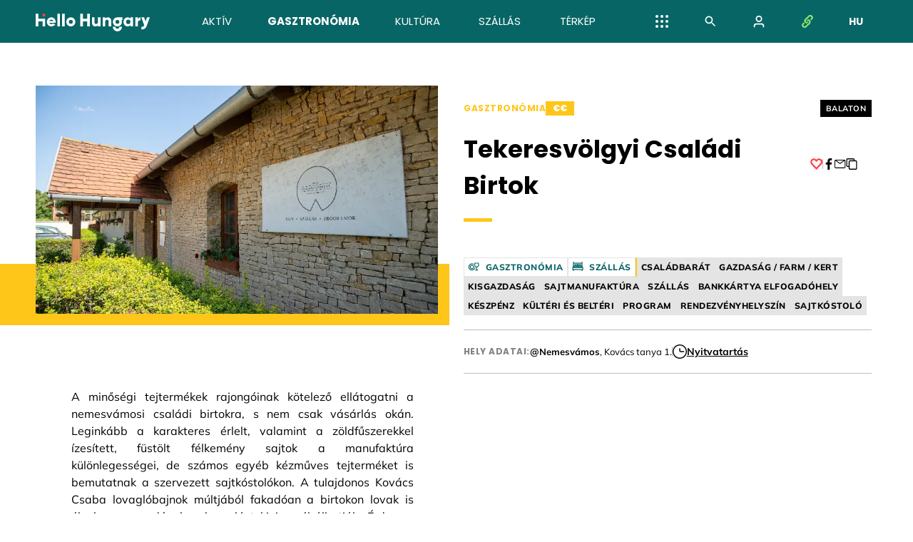

--- FILE ---
content_type: text/html; charset=utf-8
request_url: https://hellohungary.hu/gasztronomia/balaton/vendeglatas/manufaktura/kezmuves/tekeresvolgyi-csaladi-birtok
body_size: 98626
content:
<!DOCTYPE html>
<html lang="hu">
<head>
    <meta charset="utf-8" />
    <meta name="viewport" content="width=device-width, initial-scale=1, maximum-scale=1" />
    <meta name="robots" content="index, follow">

    <meta property="og:site_name" content="HelloHungary" />
    <meta property="og:url" content="https://hellohungary.hu/gasztronomia/balaton/vendeglatas/manufaktura/kezmuves/tekeresvolgyi-csaladi-birtok" />
        <meta property="og:type" content="article" />
            <meta property="og:image" content="https://cdn.hellohungary.hu/2021/202112/20211226/ts_615d33b8_6e77_4c81_8f62_2dd200d63f62.webp" />
        <meta property="og:title" content="Tekeresv&#xF6;lgyi Csal&#xE1;di Birtok" />

    <title>Tekeresv&#xF6;lgyi Csal&#xE1;di Birtok - Gasztron&#xF3;mia - Hello Hungary</title>
    <link rel="icon" href="/favicon.svg" type="image/svg+xml">
    <link rel="icon" href="/favicon-48x48.png" type="image/png">
    <link rel="apple-touch-icon" href="/favicon-200x200.png">

        <link rel="canonical" href="https://hellohungary.hu/gasztronomia/balaton/vendeglatas/manufaktura/kezmuves/tekeresvolgyi-csaladi-birtok">

    <link rel="stylesheet" href="/main.css?v=bX0RxiLA1oxXwK-K1jJAOvV_G_NKIUbEkA3gWOtbrmA" />
    <noscript>
        <style>
            .js-only {
                display: none;
            }
        </style>
    </noscript>

<!-- Start cookieyes banner -->
<script id="cookieyes" type="text/javascript" src="https://cdn-cookieyes.com/client_data/4604058959fab48c28bb7443/script.js"></script>
<!-- End cookieyes banner --><!-- Global site tag (gtag.js) - Google Analytics -->
<script async src="https://www.googletagmanager.com/gtag/js?id=G-2G9CKV8LB0"></script>
<script async src="https://www.googletagmanager.com/gtag/js?id=UA-230279403-1"></script>
<script>
  window.dataLayer = window.dataLayer || [];
  function gtag(){dataLayer.push(arguments);}
  gtag('js', new Date());

  gtag('config', 'G-2G9CKV8LB0', {debug_mode: true});
  gtag('config', 'UA-230279403-1', {debug_mode: true});
</script>
<!-- Meta Pixel Code -->
<script>
!function(f,b,e,v,n,t,s)
{if(f.fbq)return;n=f.fbq=function(){n.callMethod?
n.callMethod.apply(n,arguments):n.queue.push(arguments)};
if(!f._fbq)f._fbq=n;n.push=n;n.loaded=!0;n.version='2.0';
n.queue=[];t=b.createElement(e);t.async=!0;
t.src=v;s=b.getElementsByTagName(e)[0];
s.parentNode.insertBefore(t,s)}(window, document,'script',
'https://connect.facebook.net/en_US/fbevents.js');
fbq('init', '555107172687410');
fbq('track', 'PageView');
</script>
<noscript><img height="1" width="1" style="display:none"
src="https://www.facebook.com/tr?id=555107172687410&ev=PageView&noscript=1"
/></noscript>
<!-- End Meta Pixel Code -->
<!-- Google Tag Manager -->
<script>
    (function (w, d, s, l, i) {
        w[l] = w[l] || []; w[l].push({
            'gtm.start':
                new Date().getTime(), event: 'gtm.js'
        }); var f = d.getElementsByTagName(s)[0],
            j = d.createElement(s), dl = l != 'dataLayer' ? '&l=' + l : ''; j.async = true; j.src =
                'https://www.googletagmanager.com/gtm.js?id=' + i + dl; f.parentNode.insertBefore(j, f);
    })(window, document, 'script', 'dataLayer', 'GTM-WCLVN4L6');</script>
<!-- End Google Tag Manager --><script>
    (function (e, t, o, n, p, r, i) { e.visitorGlobalObjectAlias = n; e[e.visitorGlobalObjectAlias] = e[e.visitorGlobalObjectAlias] || function () { (e[e.visitorGlobalObjectAlias].q = e[e.visitorGlobalObjectAlias].q || []).push(arguments) }; e[e.visitorGlobalObjectAlias].l = (new Date).getTime(); r = t.createElement("script"); r.src = o; r.async = true; i = t.getElementsByTagName("script")[0]; i.parentNode.insertBefore(r, i) })(window, document, "https://diffuser-cdn.app-us1.com/diffuser/diffuser.js", "vgo");
    vgo('setAccount', '92604224');
    vgo('setTrackByDefault', true);

    vgo('process');
</script><script type="text/javascript" id="hs-script-loader" async defer src="//js-eu1.hs-scripts.com/145639452.js"></script>
    <script>
        const userId = null;
    </script>



</head>
<body class="flex-v jc-space-between">
        <noscript>
            <iframe src="https://www.googletagmanager.com/ns.html?id=GTM-WCLVN4L6"
                    height="0" width="0" style="display:none;visibility:hidden"></iframe>
        </noscript>

    <a class="skip-to-content sr-only" href="#start-of-content">Ugr&#xE1;s a tartalomhoz</a>
    <div class="">




<nav class="nav screen-only" id="nav">
	<input class="nav__state d-none" id="nav-state" type="checkbox">
	<label for="nav-state" class="nav__overlay nav-if-menu-open mobile-only"></label>
	<div class="nav__inner bg-main">
		<div class="nav__list px:narrow">
			<div class="nav__item nav__item--main">
				<div class="flex-h flex-1 gap-20:mobile">
					<a href="/" class="nav__brand as-center">
						<div class="nav__wide-logo">
							<div class="logo">
	<svg class="icon" focusable="false" aria-hidden="true"><use href="/defs.svg#logo"></use></svg>
</div>

						</div>
						<div class="nav__narrow-logo">
							<svg class="icon color-heart fs-20" style="color: #ff6d6d" focusable="false" aria-hidden="true"><use href="/defs.svg#logo-heart"></use></svg>
						</div>
					</a>
					<a href="/kereses" class="d-flex ai-center nav-if-menu-closed mobile-only">
						<svg class="icon fs-20 mx-auto" focusable="false" aria-hidden="true"><use href="/defs.svg#search"></use></svg>
					</a>
					<label for="nav-state" class="nav__menu-button d-flex ai-center mobile-only click">
						<span class="fs-14 ff-poppins fw-700 text-uppercase nav-if-menu-closed">Men&#xFC;</span>
						<span class="nav__button nav-if-menu-open">
							<svg class="icon fs-24" focusable="false" aria-hidden="true"><use href="/defs.svg#close"></use></svg>
						</span>
					</label>
				</div>
			</div>

			<div class="nav__item nav__hr mobile-only"></div>

			<ol class="list-like d-flex flex-v:mobile flex-1 jc-space-around">
				<li class="desktop-only"></li> 
				<li class="mt-30 h-0 nav-if-menu-open mobile-only"></li>
						<li class="nav__item nav__item--heavy:hover">
							<a class="nav__link  " href="/aktiv" data-content="Akt&#xED;v">
								<span class="nav__link-text">Akt&#xED;v</span>
							</a>
						</li>
						<li class="nav__item nav__item--heavy:hover">
							<a class="nav__link  fw-700" href="/gasztronomia" data-content="Gasztron&#xF3;mia">
								<span class="nav__link-text">Gasztron&#xF3;mia</span>
							</a>
						</li>
						<li class="nav__item nav__item--heavy:hover">
							<a class="nav__link  " href="/kultura" data-content="Kult&#xFA;ra">
								<span class="nav__link-text">Kult&#xFA;ra</span>
							</a>
						</li>
						<li class="nav__item nav__item--heavy:hover">
							<a class="nav__link  " href="/szallas" data-content="Sz&#xE1;ll&#xE1;s">
								<span class="nav__link-text">Sz&#xE1;ll&#xE1;s</span>
							</a>
						</li>
						<li class="nav__item nav__item--heavy:hover">
							<a class="nav__link  " href="/terkep" data-content="T&#xE9;rk&#xE9;p">
								<span class="nav__link-text">T&#xE9;rk&#xE9;p</span>
							</a>
						</li>
						<li class="nav__item nav__item--heavy:hover mobile-only">
							<a class="nav__link " href="/programok" data-content="Programok">
								<span class="nav__link-text">Programok</span>
							</a>
						</li>
						<li class="nav__item nav__item--heavy:hover mobile-only">
							<a class="nav__link " href="/toplistak" data-content="Toplist&#xE1;k">
								<span class="nav__link-text">Toplist&#xE1;k</span>
							</a>
						</li>
						<li class="nav__item nav__item--heavy:hover mobile-only">
							<a class="nav__link " href="/tudtad" data-content="Tudtad?">
								<span class="nav__link-text">Tudtad?</span>
							</a>
						</li>
						<li class="nav__item nav__item--heavy:hover mobile-only">
							<a class="nav__link " href="/audioguide" data-content="Audio guide">
								<span class="nav__link-text">Audio guide</span>
							</a>
						</li>
				<li class="desktop-only"></li>
			</ol>

				<div class="heart-menu nav__submenu nav__submenu--anchor-center nav__btn ai-center desktop-only" tabindex="0">
					<svg class="icon fs-18 mx-auto text-white" focusable="false" aria-hidden="true"><use href="/defs.svg#menu"></use></svg>
					<ol class="flex-v nav__submenu-popup gap-8 pt-12">
							<li class="heart-menu__item bright:hover br-3">
								<a href="/programok" class="flex-1 btn btn--borderless br-inherit bg-main" style="padding: .7rem 1.4rem">
									Programok
								</a>
							</li>
							<li class="heart-menu__item bright:hover br-3">
								<a href="/toplistak" class="flex-1 btn btn--borderless br-inherit bg-main" style="padding: .7rem 1.4rem">
									Toplist&#xE1;k
								</a>
							</li>
							<li class="heart-menu__item bright:hover br-3">
								<a href="/tudtad" class="flex-1 btn btn--borderless br-inherit bg-main" style="padding: .7rem 1.4rem">
									Tudtad?
								</a>
							</li>
							<li class="heart-menu__item bright:hover br-3">
								<a href="/audioguide" class="flex-1 btn btn--borderless br-inherit bg-main" style="padding: .7rem 1.4rem">
									Audio guide
								</a>
							</li>
					</ol>
				</div>
			<a href="/kereses" class="nav__btn ai-center desktop-only">
				<svg class="icon fs-20" focusable="false" aria-hidden="true"><use href="/defs.svg#search"></use></svg>
			</a>
				<div id="nav-user" class="nav__submenu nav__submenu--anim-slide nav__submenu--anchor-center nav__btn ai-center desktop-only" tabindex="0">
					<svg class="icon fs-20" focusable="false" aria-hidden="true"><use href="/defs.svg#login"></use></svg>
					<section class="nav__submenu-popup px-20 py-20" style="background: #3d8b8e">
						<div class="all-initial">
							


<div class="ff-mulish text-white w-360:desktop">
	<h1 class="h fs-16 fw-700 lh-1 flex-h gap-10 ff-poppins">
		Bejelentkez&#xE9;s
	</h1>
	<p class="fs-12 lh-15 mt-15">Szem&#xE9;lyes profilod megtekint&#xE9;s&#xE9;hez vagy l&#xE9;trehoz&#xE1;s&#xE1;hoz haszn&#xE1;ld valamelyik k&#xF6;z&#xF6;ss&#xE9;gi platformmal val&#xF3; bejelentkez&#xE9;s lehet&#x151;s&#xE9;get!</p>
	<div class="bright:hover">
		<a href="https://login.hellohungary.hu/oauth/v2/challenge/facebook?returnUrl=%2Fgasztronomia%2Fbalaton%2Fvendeglatas%2Fmanufaktura%2Fkezmuves%2Ftekeresvolgyi-csaladi-birtok" rel="nofollow" class="flex-1 px-15 py-15 mt-20 flex-h ai-center gap-15 ff-poppins fw-500 fs-16" style="background-color: #1877F2; color: white;">
			<svg class="icon fs-24" focusable="false" aria-hidden="true"><use href="/defs.svg#facebook-o"></use></svg>
			<span>Folytat&#xE1;s Facebook-fi&#xF3;kkal</span>
		</a>
	</div>
	<div class="bright:hover bright--dark">
		<a href="https://login.hellohungary.hu/oauth/v2/challenge/google?returnUrl=%2Fgasztronomia%2Fbalaton%2Fvendeglatas%2Fmanufaktura%2Fkezmuves%2Ftekeresvolgyi-csaladi-birtok" rel="nofollow" class="flex-1  px-15 py-15 mt-15 flex-h ai-center gap-15 ff-poppins fw-500 fs-16" style="background-color: #fff; color: #828282;">
			<svg class="icon fs-24" focusable="false" aria-hidden="true"><use href="/defs.svg#google-o"></use></svg>
			<span>Folytat&#xE1;s Google-fi&#xF3;kkal</span>
		</a>
	</div>
</div>

						</div>
					</section>
				</div>
			<div class="heart-menu nav__submenu nav__submenu--anchor-center nav__btn ai-center desktop-only" tabindex="0">
				<svg class="icon fs-18 mx-auto" style="color: #8ce76c" focusable="false" aria-hidden="true"><use href="/defs.svg#link"></use></svg>
				<ul class="nav__submenu-popup flex-v gap-8 pt-12">
		<li class="br-3 heart-menu__item bright:hover">
			<a href="//kajla.hu" target="_blank" rel="nofollow" class="flex-1 btn btn--img br-inherit p-0">
				<img src="/static/kajla.png"/>
			</a>
		</li>
		<li class="br-3 heart-menu__item bright:hover">
			<a href="//balatonbike365.hu" target="_blank" rel="nofollow" class="flex-1 btn btn--img br-inherit p-0">
				<img src="/static/balatonbike.png"/>
			</a>
		</li>
		<li class="br-3 heart-menu__item bright:hover">
			<a href="//visitbalaton365.hu" target="_blank" rel="nofollow" class="flex-1 btn btn--img br-inherit p-0">
				<img src="/static/visitbalaton365.png" />
			</a>
		</li>
		<li class="br-3 heart-menu__item bright:hover">
			<a href="//turizmus.com" target="_blank" rel="nofollow" class="flex-1 btn btn--img br-inherit p-0">
				<img src="/static/turizmus.png"/>
			</a>
		</li>
				</ul>
			</div>
			<section class="heart-menu nav__submenu nav__submenu--anchor-center nav__btn ai-center desktop-only fw-700 fs-14 me-0" tabindex="0">
				<span>hu</span>
				<h2 class="visually-hidden">Nyelv választása:</h2>
				<ol class="flex-v nav__submenu-popup gap-8 pt-12">
					<li class="heart-menu__item bright:hover br-3">
							<a href="https://hellohungary.hu/en/gastronomy/lake-balaton/hospitality/manufacture/artisanal/tekeresvolgyi-csaladi-birtok" class="flex-1 btn btn--borderless br-inherit bg-main" style="padding: .7rem 1.4rem">
								<span aria-hidden="true">en</span>
								<span class="visually-hidden" lang="hu">angol</span>
								<span class="visually-hidden" lang="en">english</span>
							</a>
					</li>
				</ol>
			</section>
			<div class="nav__item nav__hr mobile-only mt-15 mb-30"></div>
			<div class="nav__item mobile-only">



<div class="ff-mulish text-white w-360:desktop">
	<h1 class="h fs-16 fw-700 lh-1 flex-h gap-10 ff-poppins">
			<svg class="icon fs-18" focusable="false" aria-hidden="true"><use href="/defs.svg#login"></use></svg>
		Bejelentkez&#xE9;s
	</h1>
	<p class="fs-12 lh-15 mt-15">Szem&#xE9;lyes profilod megtekint&#xE9;s&#xE9;hez vagy l&#xE9;trehoz&#xE1;s&#xE1;hoz haszn&#xE1;ld valamelyik k&#xF6;z&#xF6;ss&#xE9;gi platformmal val&#xF3; bejelentkez&#xE9;s lehet&#x151;s&#xE9;get!</p>
	<div class="bright:hover">
		<a href="https://login.hellohungary.hu/oauth/v2/challenge/facebook?returnUrl=%2Fgasztronomia%2Fbalaton%2Fvendeglatas%2Fmanufaktura%2Fkezmuves%2Ftekeresvolgyi-csaladi-birtok" rel="nofollow" class="flex-1 px-15 py-15 mt-20 flex-h ai-center gap-15 ff-poppins fw-500 fs-16" style="background-color: #1877F2; color: white;">
			<svg class="icon fs-24" focusable="false" aria-hidden="true"><use href="/defs.svg#facebook-o"></use></svg>
			<span>Folytat&#xE1;s Facebook-fi&#xF3;kkal</span>
		</a>
	</div>
	<div class="bright:hover bright--dark">
		<a href="https://login.hellohungary.hu/oauth/v2/challenge/google?returnUrl=%2Fgasztronomia%2Fbalaton%2Fvendeglatas%2Fmanufaktura%2Fkezmuves%2Ftekeresvolgyi-csaladi-birtok" rel="nofollow" class="flex-1  px-15 py-15 mt-15 flex-h ai-center gap-15 ff-poppins fw-500 fs-16" style="background-color: #fff; color: #828282;">
			<svg class="icon fs-24" focusable="false" aria-hidden="true"><use href="/defs.svg#google-o"></use></svg>
			<span>Folytat&#xE1;s Google-fi&#xF3;kkal</span>
		</a>
	</div>
</div>
			</div>
			<div class="nav__item nav__hr mobile-only my-30"></div>
			<div class="nav__item mobile-only">
				<div class="flex-h gap-20 fs-16 fw-700 text-uppercase">
					<a href="/" class="text-underline">hu</a>
					<a href="/en" class="">en</a>
				</div>
			</div>
			<div class="nav__item mobile-only my-30">
				<span class="stripes"></span>
			</div>
			<div class="nav__item mobile-only">
				<ul class="flex-v gap-10 mb-20">
		<li class="br-3 ">
			<a href="//kajla.hu" target="_blank" rel="nofollow" class="flex-1 btn btn--img br-inherit p-0">
				<img src="/static/kajla.png"/>
			</a>
		</li>
		<li class="br-3 ">
			<a href="//balatonbike365.hu" target="_blank" rel="nofollow" class="flex-1 btn btn--img br-inherit p-0">
				<img src="/static/balatonbike.png"/>
			</a>
		</li>
		<li class="br-3 ">
			<a href="//visitbalaton365.hu" target="_blank" rel="nofollow" class="flex-1 btn btn--img br-inherit p-0">
				<img src="/static/visitbalaton365.png" />
			</a>
		</li>
		<li class="br-3 ">
			<a href="//turizmus.com" target="_blank" rel="nofollow" class="flex-1 btn btn--img br-inherit p-0">
				<img src="/static/turizmus.png"/>
			</a>
		</li>
				</ul>
			</div>

		</div>
	</div>
</nav>

        <main id="start-of-content" class=" mb-50:mobile">
            




<article class="mt-60 mt-20:mobile">
	<div class="content content--center">
		<div class="layout layout--2 gap-x-20">
			<div class="mb-30">
				<figure class="reset-figure infinite-line">
					<div class="infinite-line__img">
						<img class="object--cover size-hero" src="https://cdn.hellohungary.hu/2021/202112/20211226/tm_615d33b8_6e77_4c81_8f62_2dd200d63f62.webp" width="800" height="533" srcset="https://cdn.hellohungary.hu/2021/202112/20211226/tx_615d33b8_6e77_4c81_8f62_2dd200d63f62.webp 288w, https://cdn.hellohungary.hu/2021/202112/20211226/tm_615d33b8_6e77_4c81_8f62_2dd200d63f62.webp 800w, https://cdn.hellohungary.hu/2021/202112/20211226/ts_615d33b8_6e77_4c81_8f62_2dd200d63f62.webp 1200w" sizes="(max-width: 800px) 100vw, 800px" loading="lazy">
					</div>
					<div class="infinite-line__shelf mobile-only">
						
<p class="visually-hidden">Helyszín címkék:</p>
<ul class="tags">			<li class="tag tag--region">
				<a class="tag__link" href="/kereses/?searchSelectedDestination=7">Balaton</a>
			</li>
</ul>

					</div>
					<small class="infinite-line__line fw-700 fs-12 fs-10:mobile" style="background-color: #FFC61A"></small>
				</figure>
			</div>
			<div class="flex-v mt-20 mt-0:mobile px:mobile pe-8">
				<div class="flex-h ai-center gap-20">
					
<div class="flex-h ai-center gap-10" style="height: 1.25rem">
	<a class='tag tag--category ' href='/gasztronomia' style='color: #FFC61A' target='_blank'>Gasztronómia</a>
		<span class="ff-poppins fs-12 fw-800 text-white text-nowrap px-10" style="background-color: #FFC61A; line-height: 1.25rem">&#x20AC;&#x20AC;</span>
</div>

					<div class="ms-auto"></div>
					<div class="desktop-only">
						
<p class="visually-hidden">Helyszín címkék:</p>
<ul class="tags">			<li class="tag tag--region">
				<a class="tag__link" href="/kereses/?searchSelectedDestination=7">Balaton</a>
			</li>
</ul>

					</div>
				</div>

				<div class="flex-h flex-v:mobile jc-space-between mt-20 mt-10:mobile">
					<div class="flex-v">
						<h1 class="h h--article fs-34 fs-22:mobile">Tekeresv&#xF6;lgyi Csal&#xE1;di Birtok</h1>
						<div class="d-flex mt-10">
						</div>
						<div class="mt-10 mt-5:mobile">
							
<ol class="lines " aria-hidden="true">			<li class="lines__line" style="--line-color: #FFC61A"></li>
</ol>

						</div>
					</div>
					<div class="flex-h gap-30 ai-center mt-15:mobile mb-35 mb-0:mobile screen-only ms-auto pe-20 tooltip-left:mobile tooltip-left:desktop">
						
<button class="like reset-button flex-h ai-center gap-8 click" onclick="toggleLiked(this)" data-like-id="428" data-liked="false" data-like-like="LIKE_FORM" data-like-unlike="UNLIKE_FORM">
	<span class="like__count ff-poppins fw-700 fs-14 lh-0 d-none">0</span>
	<svg class="like__icon icon fs-18" focusable="false" aria-hidden="true"><use href="/defs.svg#like"></use></svg>
</button>

						<span class="hairline hairline--v"></span>
						

<ul class="flex-h gap-20 fs-16">
	<li class="d-flex">
		<a href="https://www.facebook.com/sharer.php?u=https%3A%2F%2Fhellohungary.hu%2Fgasztronomia%2Fbalaton%2Fvendeglatas%2Fmanufaktura%2Fkezmuves%2Ftekeresvolgyi-csaladi-birtok" target="_blank" rel="noopener nofollow" class="text-6f:hover">
			<svg class="icon" focusable="false" aria-hidden="true"><use href="/defs.svg#facebook-f"></use></svg>
			<span class="visually-hidden">Facebook</span>
		</a>
	</li>

	<li class="d-flex">
		<a href="mailto:?body=https%3A%2F%2Fhellohungary.hu%2Fgasztronomia%2Fbalaton%2Fvendeglatas%2Fmanufaktura%2Fkezmuves%2Ftekeresvolgyi-csaladi-birtok" target="_blank" class="text-6f:hover">
			<svg class="icon" focusable="false" aria-hidden="true"><use href="/defs.svg#mail"></use></svg>
		</a>
	</li>

	<li class="d-flex">
		<a class="text-6f:hover tooltip tooltip--wide" href="javascript:void(0)" onclick="copyText(this)" data-text="https://hellohungary.hu/gasztronomia/balaton/vendeglatas/manufaktura/kezmuves/tekeresvolgyi-csaladi-birtok" data-tooltip="M&#xE1;sol&#xE1;s v&#xE1;g&#xF3;lapra" data-copied="M&#xE1;solva!">
			<svg class="icon" focusable="false" aria-hidden="true"><use href="/defs.svg#copy"></use></svg>
		</a>
	</li>
</ul>

					</div>
				</div>

				<div class="mt-50 mt-15:mobile">


<ul class="tags">
				<li class="layer layer--layer layer--border">
					<span class="layer__icon">
						<img src="/static/layers/icon_mpl-4.svg" />
					</span>
					<a class="layer__link" href="/kereses/?selectedLayers=4">
						Gasztron&#xF3;mia
					</a>
				</li>
				<li class="layer layer--layer layer--border">
					<span class="layer__icon">
						<img src="/static/layers/icon_mpl-5.svg" />
					</span>
					<a class="layer__link" href="/kereses/?selectedLayers=5">
						Sz&#xE1;ll&#xE1;s
					</a>
				</li>
			<li class="layers--tags--separator" style="background-color: #FFC61A;"></li>
				<li class="tag tag--tag tag--border">
					<a class="tag__link" href="/kereses/?selectedTags=20">
						csal&#xE1;dbar&#xE1;t
					</a>
				</li>
				<li class="tag tag--tag tag--border">
					<a class="tag__link" href="/kereses/?selectedTags=12">
						gazdas&#xE1;g / farm / kert
					</a>
				</li>
				<li class="tag tag--tag tag--border">
					<a class="tag__link" href="/kereses/?selectedTags=42">
						kisgazdas&#xE1;g
					</a>
				</li>
				<li class="tag tag--tag tag--border">
					<a class="tag__link" href="/kereses/?selectedTags=66">
						sajtmanufakt&#xFA;ra
					</a>
				</li>
				<li class="tag tag--tag tag--border">
					<a class="tag__link" href="/kereses/?selectedTags=136">
						sz&#xE1;ll&#xE1;s
					</a>
				</li>
				<li class="tag tag--tag tag--border">
					<a class="tag__link" href="/kereses/?selectedTags=141">
						bankk&#xE1;rtya elfogad&#xF3;hely
					</a>
				</li>
				<li class="tag tag--tag tag--border">
					<a class="tag__link" href="/kereses/?selectedTags=155">
						k&#xE9;szp&#xE9;nz
					</a>
				</li>
				<li class="tag tag--tag tag--border">
					<a class="tag__link" href="/kereses/?selectedTags=94">
						k&#xFC;lt&#xE9;ri &#xE9;s belt&#xE9;ri
					</a>
				</li>
				<li class="tag tag--tag tag--border">
					<a class="tag__link" href="/kereses/?selectedTags=169">
						program
					</a>
				</li>
				<li class="tag tag--tag tag--border">
					<a class="tag__link" href="/kereses/?selectedTags=204">
						rendezv&#xE9;nyhelysz&#xED;n
					</a>
				</li>
				<li class="tag tag--tag tag--border">
					<a class="tag__link">
						sajtk&#xF3;stol&#xF3;
					</a>
				</li>
</ul>
				</div>
				<span class="hairline hairline--h my-20 my-15:mobile"></span>


					<div class="flex-h flex-v:mobile gap-10 gap-x-20 ai-center:desktop">
						<div class="flex-h gap-10 ai-center">
							<div class="h h--section fs-12 fs-700 letter-spacing-5 text-82">Hely adatai:</div>
							<div class="fs-13">
								
		<a href="https://www.google.com/maps/search/?api=1&query=8248 Nemesv&#xE1;mos, Kov&#xE1;cs tanya 1." target="_blank" rel="nofollow" class="opacity-80:hover">
			<span class="fw-700">@Nemesv&#xE1;mos</span><span>, Kov&#xE1;cs tanya 1.</span>
		</a>

							</div>
						</div>

							<span class="hairline hairline--v desktop-only screen-only"></span>
							<div class="flex-h gap-10 ai-center fs-14 screen-only">
								<svg class="icon fs-20" focusable="false" aria-hidden="true"><use href="/defs.svg#clock-circular-outline"></use></svg>
								<a class="fw-700 text-underline"
								   href="https://www.facebook.com/Tekeresvolgyi/"
								   target="_blank"
								   rel="nofollow">
									Nyitvatart&#xE1;s
								</a>
							</div>
					</div>
				<span class="hairline hairline--h my-20 my-15:mobile "></span>

			</div>
		</div>

			<div class="layout layout--2 gap-20">
				<div class="flex-v gap-30 ">
					<div class="is-p lh-15 px-inner-article">A min&#x151;s&#xE9;gi tejterm&#xE9;kek rajong&#xF3;inak k&#xF6;telez&#x151; ell&#xE1;togatni a nemesv&#xE1;mosi csal&#xE1;di birtokra, s nem csak v&#xE1;s&#xE1;rl&#xE1;s ok&#xE1;n. Legink&#xE1;bb a karakteres &#xE9;rlelt, valamint a z&#xF6;ldf&#x171;szerekkel &#xED;zes&#xED;tett, f&#xFC;st&#xF6;lt f&#xE9;lkem&#xE9;ny sajtok a manufakt&#xFA;ra k&#xFC;l&#xF6;nlegess&#xE9;gei, de sz&#xE1;mos egy&#xE9;b k&#xE9;zm&#x171;ves tejterm&#xE9;ket is bemutatnak a szervezett sajtk&#xF3;stol&#xF3;kon. A tulajdonos Kov&#xE1;cs Csaba lovagl&#xF3;bajnok m&#xFA;ltj&#xE1;b&#xF3;l fakad&#xF3;an a birtokon lovak is &#xE9;lnek, s a vend&#xE9;gek a lovagl&#xE1;st ki is pr&#xF3;b&#xE1;lhatj&#xE1;k. &#xC9;rdemes teh&#xE1;t ide t&#xF6;bbnapos programot szervezni, sz&#xE1;ll&#xE1;st a farmon tal&#xE1;lhat&#xF3; csal&#xE1;di apartmanokban is foglalhatunk.</div>
					
	<div class="flex-h gap-20 mt-60 mt-0:mobile">
		<div class="flex-v gap-30">
			

		</div>
	</div>

				</div>
				<div>
					


	<script src="//maps.googleapis.com/maps/api/js?key=AIzaSyClsWeMvy2JkmRutW-Kx20xhzquAVJd1U0&language=HU" defer></script>
	<div class="flex-v ai-center">
		<div
			class="minimap js-only mt-60 mt-30:mobile w-80%:desktop w-100%:mobile"
			data-address='{"lat":47.05594550000001,"lng":17.8702107}'
		>
			<div class="minimap__map h-250"></div>
			<div class="d-none">
				<div class="minimap__zoom-controls flex-v input-group-v p-10 screen-only">
					<button class="minimap__zoom-in btn btn--black fs-10 p-8"><svg class="icon" focusable="false" aria-hidden="true"><use href="/defs.svg#plus"></use></svg></button>
					<button class="minimap__zoom-out btn btn--black fs-10 p-8"><svg class="icon" focusable="false" aria-hidden="true"><use href="/defs.svg#minus"></use></svg></button>
				</div>
			</div>
		</div>
	</div>

					<div class="mt-30 mt-20:mobile border-box mx-auto w-80%:desktop w-100%:mobile px:mobile screen-only">
						


<div class="d-flex flex-wrap gap-10 screen-only">
			<a 
				class="ic-btn" 
				href="https://www.google.com/maps/dir/?api=1&amp;destination=8248 Nemesv&#xE1;mos, Kov&#xE1;cs tanya 1." 
				target="_blank" 
				rel="nofollow" 
				style="--ic-btn-background: #086565"
			>
				<span class="ic-btn__icon">
					<svg class="icon fs-125%" focusable="false" aria-hidden="true"><use href="/defs.svg#paperplane"></use></svg>
				</span>
				<span class="ic-btn__text">&#xDA;tvonaltervez&#xE9;s</span>
			</a>
			<a 
				class="ic-btn" 
				href="tel:&#x2B;36309470780" 
				target="_blank" 
				rel="nofollow" 
				style="--ic-btn-background: #ffc61a"
			>
				<span class="ic-btn__icon">
					<svg class="icon fs-125%" focusable="false" aria-hidden="true"><use href="/defs.svg#phone"></use></svg>
				</span>
				<span class="ic-btn__text">H&#xED;v&#xE1;s</span>
			</a>
			<a 
				class="ic-btn" 
				href="mailto:info@tekeresvolgyi.hu" 
				target="_blank" 
				rel="nofollow" 
				style="--ic-btn-background: #ff2a32"
			>
				<span class="ic-btn__icon">
					<svg class="icon fs-125%" focusable="false" aria-hidden="true"><use href="/defs.svg#mail"></use></svg>
				</span>
				<span class="ic-btn__text">E-mail k&#xFC;ld&#xE9;se</span>
			</a>
			<a 
				class="ic-btn" 
				href="https://www.tekeresvolgyi.hu/rendezvenyek.html" 
				target="_blank" 
				rel="nofollow" 
				style="--ic-btn-background: #000000"
			>
				<span class="ic-btn__icon">
					<svg class="icon fs-125%" focusable="false" aria-hidden="true"><use href="/defs.svg#link"></use></svg>
				</span>
				<span class="ic-btn__text">Weboldal</span>
			</a>
			<a 
				class="ic-btn" 
				href="https://www.facebook.com/Tekeresvolgyi/" 
				target="_blank" 
				rel="nofollow" 
				style="--ic-btn-background: #1877f2"
			>
				<span class="ic-btn__icon">
					<svg class="icon fs-125%" focusable="false" aria-hidden="true"><use href="/defs.svg#facebook-f"></use></svg>
				</span>
				<span class="ic-btn__text">Facebook</span>
			</a>
			<a 
				class="ic-btn" 
				href="https://www.instagram.com/tekeresvolgyi/?hl=hu" 
				target="_blank" 
				rel="nofollow" 
				style="--ic-btn-background: #1877f2"
			>
				<span class="ic-btn__icon">
					<svg class="icon fs-125%" focusable="false" aria-hidden="true"><use href="/defs.svg#instagram"></use></svg>
				</span>
				<span class="ic-btn__text">Instagram</span>
			</a>
</div>

					</div>
				</div>
			</div>
	</div>



	
	<section class="gallery">
		<div class="content content--center">
			<div class="px-inner-article">
				<div class="flex-h jc-space-between ai-center gap-20 w-gallery__tile mt-40 my-15">
					<h2 class="h h--section fw-700 fs-16">Gal&#xE9;ria</h2>
					<span class="hairline hairline--h flex-1 screen-only"></span>
					<div class="gallery__controls js-only flex-h ai-center gap-20 screen-only">
						<div class="h h--section fw-700 fs-16">
							<span class="gallery__current"></span>/<span class="gallery__total"></span>
						</div>
						<div class="flex-h input-group-h">
							<button class="btn btn--black gallery__previous" aria-label="előző kép">
								<svg class="icon" focusable="false" aria-hidden="true"><use href="/defs.svg#arrow-back"></use></svg>
							</button>
							<button class="btn btn--black gallery__next" aria-label="következő kép">
								<svg class="icon" focusable="false" aria-hidden="true"><use href="/defs.svg#arrow-next"></use></svg>
							</button>
						</div>
					</div>
				</div>
			</div>
		</div>

		<div class="size-jumbo:not-print">
			

<div class="gallery__view">
	<ul class="gallery__list">
			<li class="gallery__tile">
				<figure id="media-1" class="gallery__figure">
					<div class="d-flex position-relative">
							<img class="gallery__media size-fill" src="https://cdn.hellohungary.hu/2021/202112/20211226/ts_2d9d37b3_0c82_4236_9418_ae7edd3e5231.webp" width="1200" height="800" srcset="https://cdn.hellohungary.hu/2021/202112/20211226/tx_2d9d37b3_0c82_4236_9418_ae7edd3e5231.webp 288w, https://cdn.hellohungary.hu/2021/202112/20211226/tm_2d9d37b3_0c82_4236_9418_ae7edd3e5231.webp 800w, https://cdn.hellohungary.hu/2021/202112/20211226/ts_2d9d37b3_0c82_4236_9418_ae7edd3e5231.webp 1200w" sizes="(max-width: 1200px) 100vw, 1200px" loading="lazy">
					</div>
					<small class="gallery__caption fw-700 fs-12 fs-10:mobile"></small>
				</figure>
			</li>
			<li class="gallery__tile">
				<figure id="media-2" class="gallery__figure">
					<div class="d-flex position-relative">
							<img class="gallery__media size-fill" src="https://cdn.hellohungary.hu/2021/202112/20211226/ts_615d33b8_6e77_4c81_8f62_2dd200d63f62.webp" width="1200" height="800" srcset="https://cdn.hellohungary.hu/2021/202112/20211226/tx_615d33b8_6e77_4c81_8f62_2dd200d63f62.webp 288w, https://cdn.hellohungary.hu/2021/202112/20211226/tm_615d33b8_6e77_4c81_8f62_2dd200d63f62.webp 800w, https://cdn.hellohungary.hu/2021/202112/20211226/ts_615d33b8_6e77_4c81_8f62_2dd200d63f62.webp 1200w" sizes="(max-width: 1200px) 100vw, 1200px" loading="lazy">
					</div>
					<small class="gallery__caption fw-700 fs-12 fs-10:mobile"></small>
				</figure>
			</li>
			<li class="gallery__tile">
				<figure id="media-3" class="gallery__figure">
					<div class="d-flex position-relative">
							<img class="gallery__media size-fill" src="https://cdn.hellohungary.hu/2021/202112/20211226/ts_ec7bf620_fbbc_47f1_9a8b_25866fb08fc0.webp" width="1200" height="800" srcset="https://cdn.hellohungary.hu/2021/202112/20211226/tx_ec7bf620_fbbc_47f1_9a8b_25866fb08fc0.webp 288w, https://cdn.hellohungary.hu/2021/202112/20211226/tm_ec7bf620_fbbc_47f1_9a8b_25866fb08fc0.webp 800w, https://cdn.hellohungary.hu/2021/202112/20211226/ts_ec7bf620_fbbc_47f1_9a8b_25866fb08fc0.webp 1200w" sizes="(max-width: 1200px) 100vw, 1200px" loading="lazy">
					</div>
					<small class="gallery__caption fw-700 fs-12 fs-10:mobile"></small>
				</figure>
			</li>
			<li class="gallery__tile">
				<figure id="media-4" class="gallery__figure">
					<div class="d-flex position-relative">
							<img class="gallery__media size-fill" src="https://cdn.hellohungary.hu/2021/202112/20211226/ts_3244096c_19c6_47f5_8430_11160210916c.webp" width="1200" height="800" srcset="https://cdn.hellohungary.hu/2021/202112/20211226/tx_3244096c_19c6_47f5_8430_11160210916c.webp 288w, https://cdn.hellohungary.hu/2021/202112/20211226/tm_3244096c_19c6_47f5_8430_11160210916c.webp 800w, https://cdn.hellohungary.hu/2021/202112/20211226/ts_3244096c_19c6_47f5_8430_11160210916c.webp 1200w" sizes="(max-width: 1200px) 100vw, 1200px" loading="lazy">
					</div>
					<small class="gallery__caption fw-700 fs-12 fs-10:mobile"></small>
				</figure>
			</li>
			<li class="gallery__tile">
				<figure id="media-5" class="gallery__figure">
					<div class="d-flex position-relative">
							<img class="gallery__media size-fill" src="https://cdn.hellohungary.hu/2022/202202/20220222/ts_4b20af78_20aa_4c36_bc9f_09e0b8091f2f.webp" width="1200" height="800" srcset="https://cdn.hellohungary.hu/2022/202202/20220222/tx_4b20af78_20aa_4c36_bc9f_09e0b8091f2f.webp 288w, https://cdn.hellohungary.hu/2022/202202/20220222/tm_4b20af78_20aa_4c36_bc9f_09e0b8091f2f.webp 800w, https://cdn.hellohungary.hu/2022/202202/20220222/ts_4b20af78_20aa_4c36_bc9f_09e0b8091f2f.webp 1200w" sizes="(max-width: 1200px) 100vw, 1200px" loading="lazy">
					</div>
					<small class="gallery__caption fw-700 fs-12 fs-10:mobile"></small>
				</figure>
			</li>
			<li class="gallery__tile">
				<figure id="media-6" class="gallery__figure">
					<div class="d-flex position-relative">
							<img class="gallery__media size-fill" src="https://cdn.hellohungary.hu/2022/202202/20220222/ts_658c485b_e8c7_4e27_ad1e_6f38ac04c159.webp" width="960" height="1200" srcset="https://cdn.hellohungary.hu/2022/202202/20220222/tx_658c485b_e8c7_4e27_ad1e_6f38ac04c159.webp 230w, https://cdn.hellohungary.hu/2022/202202/20220222/tm_658c485b_e8c7_4e27_ad1e_6f38ac04c159.webp 640w, https://cdn.hellohungary.hu/2022/202202/20220222/ts_658c485b_e8c7_4e27_ad1e_6f38ac04c159.webp 960w" sizes="(max-width: 960px) 100vw, 960px" loading="lazy">
					</div>
					<small class="gallery__caption fw-700 fs-12 fs-10:mobile"></small>
				</figure>
			</li>
			<li class="gallery__tile">
				<figure id="media-7" class="gallery__figure">
					<div class="d-flex position-relative">
							<img class="gallery__media size-fill" src="https://cdn.hellohungary.hu/2022/202202/20220222/ts_68011d50_4dd0_448e_be45_75baf52d633e.webp" width="800" height="1200" srcset="https://cdn.hellohungary.hu/2022/202202/20220222/tx_68011d50_4dd0_448e_be45_75baf52d633e.webp 192w, https://cdn.hellohungary.hu/2022/202202/20220222/tm_68011d50_4dd0_448e_be45_75baf52d633e.webp 533w, https://cdn.hellohungary.hu/2022/202202/20220222/ts_68011d50_4dd0_448e_be45_75baf52d633e.webp 800w" sizes="(max-width: 800px) 100vw, 800px" loading="lazy">
					</div>
					<small class="gallery__caption fw-700 fs-12 fs-10:mobile"></small>
				</figure>
			</li>
			<li class="gallery__tile">
				<figure id="media-8" class="gallery__figure">
					<div class="d-flex position-relative">
							<img class="gallery__media size-fill" src="https://cdn.hellohungary.hu/2022/202202/20220222/ts_843d94df_93cd_4a73_b2c2_aca56c194fe8.webp" width="1200" height="800" srcset="https://cdn.hellohungary.hu/2022/202202/20220222/tx_843d94df_93cd_4a73_b2c2_aca56c194fe8.webp 288w, https://cdn.hellohungary.hu/2022/202202/20220222/tm_843d94df_93cd_4a73_b2c2_aca56c194fe8.webp 800w, https://cdn.hellohungary.hu/2022/202202/20220222/ts_843d94df_93cd_4a73_b2c2_aca56c194fe8.webp 1200w" sizes="(max-width: 1200px) 100vw, 1200px" loading="lazy">
					</div>
					<small class="gallery__caption fw-700 fs-12 fs-10:mobile"></small>
				</figure>
			</li>
			<li class="gallery__tile">
				<figure id="media-9" class="gallery__figure">
					<div class="d-flex position-relative">
							<img class="gallery__media size-fill" src="https://cdn.hellohungary.hu/2022/202202/20220222/ts_a301a1f4_4fa1_4471_a9a8_b5734c9ac413.webp" width="1200" height="799" srcset="https://cdn.hellohungary.hu/2022/202202/20220222/tx_a301a1f4_4fa1_4471_a9a8_b5734c9ac413.webp 288w, https://cdn.hellohungary.hu/2022/202202/20220222/tm_a301a1f4_4fa1_4471_a9a8_b5734c9ac413.webp 800w, https://cdn.hellohungary.hu/2022/202202/20220222/ts_a301a1f4_4fa1_4471_a9a8_b5734c9ac413.webp 1200w" sizes="(max-width: 1200px) 100vw, 1200px" loading="lazy">
					</div>
					<small class="gallery__caption fw-700 fs-12 fs-10:mobile"></small>
				</figure>
			</li>
			<li class="gallery__tile">
				<figure id="media-10" class="gallery__figure">
					<div class="d-flex position-relative">
							<img class="gallery__media size-fill" src="https://cdn.hellohungary.hu/2022/202202/20220222/ts_3e8ed547_f128_4130_8899_4c981d3c1e5b.webp" width="800" height="1200" srcset="https://cdn.hellohungary.hu/2022/202202/20220222/tx_3e8ed547_f128_4130_8899_4c981d3c1e5b.webp 192w, https://cdn.hellohungary.hu/2022/202202/20220222/tm_3e8ed547_f128_4130_8899_4c981d3c1e5b.webp 533w, https://cdn.hellohungary.hu/2022/202202/20220222/ts_3e8ed547_f128_4130_8899_4c981d3c1e5b.webp 800w" sizes="(max-width: 800px) 100vw, 800px" loading="lazy">
					</div>
					<small class="gallery__caption fw-700 fs-12 fs-10:mobile"></small>
				</figure>
			</li>
			<li class="gallery__tile">
				<figure id="media-11" class="gallery__figure">
					<div class="d-flex position-relative">
							<img class="gallery__media size-fill" src="https://cdn.hellohungary.hu/2022/202202/20220222/ts_de703001_2f06_4470_8281_b2b946b5f1b5.webp" width="800" height="1200" srcset="https://cdn.hellohungary.hu/2022/202202/20220222/tx_de703001_2f06_4470_8281_b2b946b5f1b5.webp 192w, https://cdn.hellohungary.hu/2022/202202/20220222/tm_de703001_2f06_4470_8281_b2b946b5f1b5.webp 533w, https://cdn.hellohungary.hu/2022/202202/20220222/ts_de703001_2f06_4470_8281_b2b946b5f1b5.webp 800w" sizes="(max-width: 800px) 100vw, 800px" loading="lazy">
					</div>
					<small class="gallery__caption fw-700 fs-12 fs-10:mobile"></small>
				</figure>
			</li>
			<li class="gallery__tile">
				<figure id="media-12" class="gallery__figure">
					<div class="d-flex position-relative">
							<img class="gallery__media size-fill" src="https://cdn.hellohungary.hu/2022/202202/20220222/ts_ff3f7a40_92a8_490f_a99f_169b29a120f8.webp" width="800" height="1200" srcset="https://cdn.hellohungary.hu/2022/202202/20220222/tx_ff3f7a40_92a8_490f_a99f_169b29a120f8.webp 192w, https://cdn.hellohungary.hu/2022/202202/20220222/tm_ff3f7a40_92a8_490f_a99f_169b29a120f8.webp 533w, https://cdn.hellohungary.hu/2022/202202/20220222/ts_ff3f7a40_92a8_490f_a99f_169b29a120f8.webp 800w" sizes="(max-width: 800px) 100vw, 800px" loading="lazy">
					</div>
					<small class="gallery__caption fw-700 fs-12 fs-10:mobile"></small>
				</figure>
			</li>
			<li class="gallery__tile">
				<figure id="media-13" class="gallery__figure">
					<div class="d-flex position-relative">
							<img class="gallery__media size-fill" src="https://cdn.hellohungary.hu/2022/202202/20220222/ts_44bbd3ff_1ec2_4790_9469_223559f9df3d.webp" width="900" height="1200" srcset="https://cdn.hellohungary.hu/2022/202202/20220222/tx_44bbd3ff_1ec2_4790_9469_223559f9df3d.webp 216w, https://cdn.hellohungary.hu/2022/202202/20220222/tm_44bbd3ff_1ec2_4790_9469_223559f9df3d.webp 600w, https://cdn.hellohungary.hu/2022/202202/20220222/ts_44bbd3ff_1ec2_4790_9469_223559f9df3d.webp 900w" sizes="(max-width: 900px) 100vw, 900px" loading="lazy">
					</div>
					<small class="gallery__caption fw-700 fs-12 fs-10:mobile"></small>
				</figure>
			</li>
			<li class="gallery__tile">
				<figure id="media-14" class="gallery__figure">
					<div class="d-flex position-relative">
							<img class="gallery__media size-fill" src="https://cdn.hellohungary.hu/2022/202202/20220222/ts_c17e178e_e64e_494a_9309_570273c10969.webp" width="1200" height="800" srcset="https://cdn.hellohungary.hu/2022/202202/20220222/tx_c17e178e_e64e_494a_9309_570273c10969.webp 288w, https://cdn.hellohungary.hu/2022/202202/20220222/tm_c17e178e_e64e_494a_9309_570273c10969.webp 800w, https://cdn.hellohungary.hu/2022/202202/20220222/ts_c17e178e_e64e_494a_9309_570273c10969.webp 1200w" sizes="(max-width: 1200px) 100vw, 1200px" loading="lazy">
					</div>
					<small class="gallery__caption fw-700 fs-12 fs-10:mobile"></small>
				</figure>
			</li>
			<li class="gallery__tile">
				<figure id="media-15" class="gallery__figure">
					<div class="d-flex position-relative">
							<img class="gallery__media size-fill" src="https://cdn.hellohungary.hu/2022/202202/20220222/ts_af0a555b_7014_4330_8a71_b96d5da035a6.webp" width="1200" height="800" srcset="https://cdn.hellohungary.hu/2022/202202/20220222/tx_af0a555b_7014_4330_8a71_b96d5da035a6.webp 288w, https://cdn.hellohungary.hu/2022/202202/20220222/tm_af0a555b_7014_4330_8a71_b96d5da035a6.webp 800w, https://cdn.hellohungary.hu/2022/202202/20220222/ts_af0a555b_7014_4330_8a71_b96d5da035a6.webp 1200w" sizes="(max-width: 1200px) 100vw, 1200px" loading="lazy">
					</div>
					<small class="gallery__caption fw-700 fs-12 fs-10:mobile"></small>
				</figure>
			</li>
			<li class="gallery__tile">
				<figure id="media-16" class="gallery__figure">
					<div class="d-flex position-relative">
							<img class="gallery__media size-fill" src="https://cdn.hellohungary.hu/2022/202202/20220222/ts_fe112b47_b802_4922_af3b_4dc2f890d43a.webp" width="1200" height="800" srcset="https://cdn.hellohungary.hu/2022/202202/20220222/tx_fe112b47_b802_4922_af3b_4dc2f890d43a.webp 288w, https://cdn.hellohungary.hu/2022/202202/20220222/tm_fe112b47_b802_4922_af3b_4dc2f890d43a.webp 800w, https://cdn.hellohungary.hu/2022/202202/20220222/ts_fe112b47_b802_4922_af3b_4dc2f890d43a.webp 1200w" sizes="(max-width: 1200px) 100vw, 1200px" loading="lazy">
					</div>
					<small class="gallery__caption fw-700 fs-12 fs-10:mobile"></small>
				</figure>
			</li>
			<li class="gallery__tile">
				<figure id="media-17" class="gallery__figure">
					<div class="d-flex position-relative">
							<img class="gallery__media size-fill" src="https://cdn.hellohungary.hu/2022/202202/20220222/ts_99ef5b16_9503_421b_a9c8_b32dee241a44.webp" width="800" height="1200" srcset="https://cdn.hellohungary.hu/2022/202202/20220222/tx_99ef5b16_9503_421b_a9c8_b32dee241a44.webp 192w, https://cdn.hellohungary.hu/2022/202202/20220222/tm_99ef5b16_9503_421b_a9c8_b32dee241a44.webp 533w, https://cdn.hellohungary.hu/2022/202202/20220222/ts_99ef5b16_9503_421b_a9c8_b32dee241a44.webp 800w" sizes="(max-width: 800px) 100vw, 800px" loading="lazy">
					</div>
					<small class="gallery__caption fw-700 fs-12 fs-10:mobile"></small>
				</figure>
			</li>
			<li class="gallery__tile">
				<figure id="media-18" class="gallery__figure">
					<div class="d-flex position-relative">
							<img class="gallery__media size-fill" src="https://cdn.hellohungary.hu/2022/202202/20220222/ts_527c57d8_0a68_4e13_aaa8_b3c8cd7b0112.webp" width="900" height="1200" srcset="https://cdn.hellohungary.hu/2022/202202/20220222/tx_527c57d8_0a68_4e13_aaa8_b3c8cd7b0112.webp 216w, https://cdn.hellohungary.hu/2022/202202/20220222/tm_527c57d8_0a68_4e13_aaa8_b3c8cd7b0112.webp 600w, https://cdn.hellohungary.hu/2022/202202/20220222/ts_527c57d8_0a68_4e13_aaa8_b3c8cd7b0112.webp 900w" sizes="(max-width: 900px) 100vw, 900px" loading="lazy">
					</div>
					<small class="gallery__caption fw-700 fs-12 fs-10:mobile"></small>
				</figure>
			</li>
			<li class="gallery__tile">
				<figure id="media-19" class="gallery__figure">
					<div class="d-flex position-relative">
							<img class="gallery__media size-fill" src="https://cdn.hellohungary.hu/2022/202202/20220222/ts_4a3e9204_adc7_4f80_b84d_78f4262a7de4.webp" width="900" height="1200" srcset="https://cdn.hellohungary.hu/2022/202202/20220222/tx_4a3e9204_adc7_4f80_b84d_78f4262a7de4.webp 216w, https://cdn.hellohungary.hu/2022/202202/20220222/tm_4a3e9204_adc7_4f80_b84d_78f4262a7de4.webp 600w, https://cdn.hellohungary.hu/2022/202202/20220222/ts_4a3e9204_adc7_4f80_b84d_78f4262a7de4.webp 900w" sizes="(max-width: 900px) 100vw, 900px" loading="lazy">
					</div>
					<small class="gallery__caption fw-700 fs-12 fs-10:mobile"></small>
				</figure>
			</li>
			<li class="gallery__tile">
				<figure id="media-20" class="gallery__figure">
					<div class="d-flex position-relative">
							<img class="gallery__media size-fill" src="https://cdn.hellohungary.hu/2022/202202/20220222/ts_5d9d2a77_540c_434c_9b63_9d41aa72b065.webp" width="900" height="1200" srcset="https://cdn.hellohungary.hu/2022/202202/20220222/tx_5d9d2a77_540c_434c_9b63_9d41aa72b065.webp 216w, https://cdn.hellohungary.hu/2022/202202/20220222/tm_5d9d2a77_540c_434c_9b63_9d41aa72b065.webp 600w, https://cdn.hellohungary.hu/2022/202202/20220222/ts_5d9d2a77_540c_434c_9b63_9d41aa72b065.webp 900w" sizes="(max-width: 900px) 100vw, 900px" loading="lazy">
					</div>
					<small class="gallery__caption fw-700 fs-12 fs-10:mobile"></small>
				</figure>
			</li>
			<li class="gallery__tile">
				<figure id="media-21" class="gallery__figure">
					<div class="d-flex position-relative">
							<img class="gallery__media size-fill" src="https://cdn.hellohungary.hu/2022/202202/20220222/ts_51d01f10_98f3_41e4_8c3c_377c9af758a6.webp" width="960" height="1200" srcset="https://cdn.hellohungary.hu/2022/202202/20220222/tx_51d01f10_98f3_41e4_8c3c_377c9af758a6.webp 230w, https://cdn.hellohungary.hu/2022/202202/20220222/tm_51d01f10_98f3_41e4_8c3c_377c9af758a6.webp 640w, https://cdn.hellohungary.hu/2022/202202/20220222/ts_51d01f10_98f3_41e4_8c3c_377c9af758a6.webp 960w" sizes="(max-width: 960px) 100vw, 960px" loading="lazy">
					</div>
					<small class="gallery__caption fw-700 fs-12 fs-10:mobile"></small>
				</figure>
			</li>
			<li class="gallery__tile">
				<figure id="media-22" class="gallery__figure">
					<div class="d-flex position-relative">
							<img class="gallery__media size-fill" src="https://cdn.hellohungary.hu/2022/202202/20220222/ts_4a71c6d7_1183_431b_92f2_cfc43f953fe2.webp" width="1200" height="800" srcset="https://cdn.hellohungary.hu/2022/202202/20220222/tx_4a71c6d7_1183_431b_92f2_cfc43f953fe2.webp 288w, https://cdn.hellohungary.hu/2022/202202/20220222/tm_4a71c6d7_1183_431b_92f2_cfc43f953fe2.webp 800w, https://cdn.hellohungary.hu/2022/202202/20220222/ts_4a71c6d7_1183_431b_92f2_cfc43f953fe2.webp 1200w" sizes="(max-width: 1200px) 100vw, 1200px" loading="lazy">
					</div>
					<small class="gallery__caption fw-700 fs-12 fs-10:mobile"></small>
				</figure>
			</li>
			<li class="gallery__tile">
				<figure id="media-23" class="gallery__figure">
					<div class="d-flex position-relative">
							<img class="gallery__media size-fill" src="https://cdn.hellohungary.hu/2022/202202/20220222/ts_8568fa2a_6c73_48f1_a0ba_0d3d6f0115c1.webp" width="1200" height="800" srcset="https://cdn.hellohungary.hu/2022/202202/20220222/tx_8568fa2a_6c73_48f1_a0ba_0d3d6f0115c1.webp 288w, https://cdn.hellohungary.hu/2022/202202/20220222/tm_8568fa2a_6c73_48f1_a0ba_0d3d6f0115c1.webp 800w, https://cdn.hellohungary.hu/2022/202202/20220222/ts_8568fa2a_6c73_48f1_a0ba_0d3d6f0115c1.webp 1200w" sizes="(max-width: 1200px) 100vw, 1200px" loading="lazy">
					</div>
					<small class="gallery__caption fw-700 fs-12 fs-10:mobile"></small>
				</figure>
			</li>
			<li class="gallery__tile">
				<figure id="media-24" class="gallery__figure">
					<div class="d-flex position-relative">
							<img class="gallery__media size-fill" src="https://cdn.hellohungary.hu/2022/202202/20220222/ts_85ae0213_255d_4ff6_b38f_f77c0bf55d6e.webp" width="1200" height="800" srcset="https://cdn.hellohungary.hu/2022/202202/20220222/tx_85ae0213_255d_4ff6_b38f_f77c0bf55d6e.webp 288w, https://cdn.hellohungary.hu/2022/202202/20220222/tm_85ae0213_255d_4ff6_b38f_f77c0bf55d6e.webp 800w, https://cdn.hellohungary.hu/2022/202202/20220222/ts_85ae0213_255d_4ff6_b38f_f77c0bf55d6e.webp 1200w" sizes="(max-width: 1200px) 100vw, 1200px" loading="lazy">
					</div>
					<small class="gallery__caption fw-700 fs-12 fs-10:mobile"></small>
				</figure>
			</li>
			<li class="gallery__tile">
				<figure id="media-25" class="gallery__figure">
					<div class="d-flex position-relative">
							<img class="gallery__media size-fill" src="https://cdn.hellohungary.hu/2022/202202/20220222/ts_b6bcde7d_de4f_4f97_ba37_b76ff768448d.webp" width="900" height="1200" srcset="https://cdn.hellohungary.hu/2022/202202/20220222/tx_b6bcde7d_de4f_4f97_ba37_b76ff768448d.webp 216w, https://cdn.hellohungary.hu/2022/202202/20220222/tm_b6bcde7d_de4f_4f97_ba37_b76ff768448d.webp 600w, https://cdn.hellohungary.hu/2022/202202/20220222/ts_b6bcde7d_de4f_4f97_ba37_b76ff768448d.webp 900w" sizes="(max-width: 900px) 100vw, 900px" loading="lazy">
					</div>
					<small class="gallery__caption fw-700 fs-12 fs-10:mobile"></small>
				</figure>
			</li>
	</ul>
</div>

		</div>

		

<details class="gallery__fullscreen js-scrollbar-spy gallery__fullscreen--slide">
	<summary>
		<svg class="icon fs-125% btn btn--white details-if-closed" focusable="false" aria-hidden="true"><use href="/defs.svg#fullscreen"></use></svg>
		<span class="details-if-open">
			<span class="gallery__leave-fullscreen">
				<svg class="icon" focusable="false" aria-hidden="true"><use href="/defs.svg#close"></use></svg>
			</span>
		</span>
	</summary>

	<div class="overlay">
		<div class="overflow-hidden my-auto gallery-container">
			<div class="gallery gallery--popup">
					<button class="btn btn--wob gallery__previous desktop-only js-only" aria-label="előző kép">
						<svg class="icon" focusable="false" aria-hidden="true"><use href="/defs.svg#arrow-back"></use></svg>
					</button>
					<button class="btn btn--wob gallery__next desktop-only js-only" aria-label="következő kép">
						<svg class="icon" focusable="false" aria-hidden="true"><use href="/defs.svg#arrow-next"></use></svg>
					</button>
					<div class="gallery__fullscreen-page fs-12 fw-700 js-only">
						<span class="gallery__current"></span>/<span class="gallery__total"></span>
					</div>

				

<div class="gallery__view">
	<ul class="gallery__list">
			<li class="gallery__tile">
				<figure class="gallery__figure">
					<div class="d-flex position-relative">
							

	<a href="https://muvelodesikozpont-siofok.hu/" target="_blank" rel="nofollow" class="gallery__media size-fill ">
		<picture>
				<source srcset="https://cdn.hellohungary.hu/Banners/BAN-034/4ff528d5_1139_499d_a96a_5c69bd4cbc75.jpg" media="(max-width: 1200px)" />
			<source srcset="https://cdn.hellohungary.hu/Banners/BAN-034/484f6066_6330_4d8b_bbb5_b89db7b3e4d3.jpg" media="(min-width: 1201px)" />
			<img src="https://cdn.hellohungary.hu/Banners/BAN-034/484f6066_6330_4d8b_bbb5_b89db7b3e4d3.jpg" alt="Hirdetés" class="gallery__media" style="position:relative;" />
		</picture>
	</a>

					</div>
					<small class="gallery__caption fw-700 fs-12 fs-10:mobile"></small>
				</figure>
			</li>
			<li class="gallery__tile">
				<figure class="gallery__figure">
					<div class="d-flex position-relative">
							<img class="gallery__media size-fill" src="https://cdn.hellohungary.hu/2021/202112/20211226/ts_2d9d37b3_0c82_4236_9418_ae7edd3e5231.webp" width="1200" height="800" srcset="https://cdn.hellohungary.hu/2021/202112/20211226/tx_2d9d37b3_0c82_4236_9418_ae7edd3e5231.webp 288w, https://cdn.hellohungary.hu/2021/202112/20211226/tm_2d9d37b3_0c82_4236_9418_ae7edd3e5231.webp 800w, https://cdn.hellohungary.hu/2021/202112/20211226/ts_2d9d37b3_0c82_4236_9418_ae7edd3e5231.webp 1200w" sizes="(max-width: 1200px) 100vw, 1200px" loading="lazy">
					</div>
					<small class="gallery__caption fw-700 fs-12 fs-10:mobile"></small>
				</figure>
			</li>
			<li class="gallery__tile">
				<figure class="gallery__figure">
					<div class="d-flex position-relative">
							<img class="gallery__media size-fill" src="https://cdn.hellohungary.hu/2021/202112/20211226/ts_615d33b8_6e77_4c81_8f62_2dd200d63f62.webp" width="1200" height="800" srcset="https://cdn.hellohungary.hu/2021/202112/20211226/tx_615d33b8_6e77_4c81_8f62_2dd200d63f62.webp 288w, https://cdn.hellohungary.hu/2021/202112/20211226/tm_615d33b8_6e77_4c81_8f62_2dd200d63f62.webp 800w, https://cdn.hellohungary.hu/2021/202112/20211226/ts_615d33b8_6e77_4c81_8f62_2dd200d63f62.webp 1200w" sizes="(max-width: 1200px) 100vw, 1200px" loading="lazy">
					</div>
					<small class="gallery__caption fw-700 fs-12 fs-10:mobile"></small>
				</figure>
			</li>
			<li class="gallery__tile">
				<figure class="gallery__figure">
					<div class="d-flex position-relative">
							<img class="gallery__media size-fill" src="https://cdn.hellohungary.hu/2021/202112/20211226/ts_ec7bf620_fbbc_47f1_9a8b_25866fb08fc0.webp" width="1200" height="800" srcset="https://cdn.hellohungary.hu/2021/202112/20211226/tx_ec7bf620_fbbc_47f1_9a8b_25866fb08fc0.webp 288w, https://cdn.hellohungary.hu/2021/202112/20211226/tm_ec7bf620_fbbc_47f1_9a8b_25866fb08fc0.webp 800w, https://cdn.hellohungary.hu/2021/202112/20211226/ts_ec7bf620_fbbc_47f1_9a8b_25866fb08fc0.webp 1200w" sizes="(max-width: 1200px) 100vw, 1200px" loading="lazy">
					</div>
					<small class="gallery__caption fw-700 fs-12 fs-10:mobile"></small>
				</figure>
			</li>
			<li class="gallery__tile">
				<figure class="gallery__figure">
					<div class="d-flex position-relative">
							<img class="gallery__media size-fill" src="https://cdn.hellohungary.hu/2021/202112/20211226/ts_3244096c_19c6_47f5_8430_11160210916c.webp" width="1200" height="800" srcset="https://cdn.hellohungary.hu/2021/202112/20211226/tx_3244096c_19c6_47f5_8430_11160210916c.webp 288w, https://cdn.hellohungary.hu/2021/202112/20211226/tm_3244096c_19c6_47f5_8430_11160210916c.webp 800w, https://cdn.hellohungary.hu/2021/202112/20211226/ts_3244096c_19c6_47f5_8430_11160210916c.webp 1200w" sizes="(max-width: 1200px) 100vw, 1200px" loading="lazy">
					</div>
					<small class="gallery__caption fw-700 fs-12 fs-10:mobile"></small>
				</figure>
			</li>
			<li class="gallery__tile">
				<figure class="gallery__figure">
					<div class="d-flex position-relative">
							<img class="gallery__media size-fill" src="https://cdn.hellohungary.hu/2022/202202/20220222/ts_4b20af78_20aa_4c36_bc9f_09e0b8091f2f.webp" width="1200" height="800" srcset="https://cdn.hellohungary.hu/2022/202202/20220222/tx_4b20af78_20aa_4c36_bc9f_09e0b8091f2f.webp 288w, https://cdn.hellohungary.hu/2022/202202/20220222/tm_4b20af78_20aa_4c36_bc9f_09e0b8091f2f.webp 800w, https://cdn.hellohungary.hu/2022/202202/20220222/ts_4b20af78_20aa_4c36_bc9f_09e0b8091f2f.webp 1200w" sizes="(max-width: 1200px) 100vw, 1200px" loading="lazy">
					</div>
					<small class="gallery__caption fw-700 fs-12 fs-10:mobile"></small>
				</figure>
			</li>
			<li class="gallery__tile">
				<figure class="gallery__figure">
					<div class="d-flex position-relative">
							<img class="gallery__media size-fill" src="https://cdn.hellohungary.hu/2022/202202/20220222/ts_658c485b_e8c7_4e27_ad1e_6f38ac04c159.webp" width="960" height="1200" srcset="https://cdn.hellohungary.hu/2022/202202/20220222/tx_658c485b_e8c7_4e27_ad1e_6f38ac04c159.webp 230w, https://cdn.hellohungary.hu/2022/202202/20220222/tm_658c485b_e8c7_4e27_ad1e_6f38ac04c159.webp 640w, https://cdn.hellohungary.hu/2022/202202/20220222/ts_658c485b_e8c7_4e27_ad1e_6f38ac04c159.webp 960w" sizes="(max-width: 960px) 100vw, 960px" loading="lazy">
					</div>
					<small class="gallery__caption fw-700 fs-12 fs-10:mobile"></small>
				</figure>
			</li>
			<li class="gallery__tile">
				<figure class="gallery__figure">
					<div class="d-flex position-relative">
							<img class="gallery__media size-fill" src="https://cdn.hellohungary.hu/2022/202202/20220222/ts_68011d50_4dd0_448e_be45_75baf52d633e.webp" width="800" height="1200" srcset="https://cdn.hellohungary.hu/2022/202202/20220222/tx_68011d50_4dd0_448e_be45_75baf52d633e.webp 192w, https://cdn.hellohungary.hu/2022/202202/20220222/tm_68011d50_4dd0_448e_be45_75baf52d633e.webp 533w, https://cdn.hellohungary.hu/2022/202202/20220222/ts_68011d50_4dd0_448e_be45_75baf52d633e.webp 800w" sizes="(max-width: 800px) 100vw, 800px" loading="lazy">
					</div>
					<small class="gallery__caption fw-700 fs-12 fs-10:mobile"></small>
				</figure>
			</li>
			<li class="gallery__tile">
				<figure class="gallery__figure">
					<div class="d-flex position-relative">
							<img class="gallery__media size-fill" src="https://cdn.hellohungary.hu/2022/202202/20220222/ts_843d94df_93cd_4a73_b2c2_aca56c194fe8.webp" width="1200" height="800" srcset="https://cdn.hellohungary.hu/2022/202202/20220222/tx_843d94df_93cd_4a73_b2c2_aca56c194fe8.webp 288w, https://cdn.hellohungary.hu/2022/202202/20220222/tm_843d94df_93cd_4a73_b2c2_aca56c194fe8.webp 800w, https://cdn.hellohungary.hu/2022/202202/20220222/ts_843d94df_93cd_4a73_b2c2_aca56c194fe8.webp 1200w" sizes="(max-width: 1200px) 100vw, 1200px" loading="lazy">
					</div>
					<small class="gallery__caption fw-700 fs-12 fs-10:mobile"></small>
				</figure>
			</li>
			<li class="gallery__tile">
				<figure class="gallery__figure">
					<div class="d-flex position-relative">
							<img class="gallery__media size-fill" src="https://cdn.hellohungary.hu/2022/202202/20220222/ts_a301a1f4_4fa1_4471_a9a8_b5734c9ac413.webp" width="1200" height="799" srcset="https://cdn.hellohungary.hu/2022/202202/20220222/tx_a301a1f4_4fa1_4471_a9a8_b5734c9ac413.webp 288w, https://cdn.hellohungary.hu/2022/202202/20220222/tm_a301a1f4_4fa1_4471_a9a8_b5734c9ac413.webp 800w, https://cdn.hellohungary.hu/2022/202202/20220222/ts_a301a1f4_4fa1_4471_a9a8_b5734c9ac413.webp 1200w" sizes="(max-width: 1200px) 100vw, 1200px" loading="lazy">
					</div>
					<small class="gallery__caption fw-700 fs-12 fs-10:mobile"></small>
				</figure>
			</li>
			<li class="gallery__tile">
				<figure class="gallery__figure">
					<div class="d-flex position-relative">
							<img class="gallery__media size-fill" src="https://cdn.hellohungary.hu/2022/202202/20220222/ts_3e8ed547_f128_4130_8899_4c981d3c1e5b.webp" width="800" height="1200" srcset="https://cdn.hellohungary.hu/2022/202202/20220222/tx_3e8ed547_f128_4130_8899_4c981d3c1e5b.webp 192w, https://cdn.hellohungary.hu/2022/202202/20220222/tm_3e8ed547_f128_4130_8899_4c981d3c1e5b.webp 533w, https://cdn.hellohungary.hu/2022/202202/20220222/ts_3e8ed547_f128_4130_8899_4c981d3c1e5b.webp 800w" sizes="(max-width: 800px) 100vw, 800px" loading="lazy">
					</div>
					<small class="gallery__caption fw-700 fs-12 fs-10:mobile"></small>
				</figure>
			</li>
			<li class="gallery__tile">
				<figure class="gallery__figure">
					<div class="d-flex position-relative">
							<img class="gallery__media size-fill" src="https://cdn.hellohungary.hu/2022/202202/20220222/ts_de703001_2f06_4470_8281_b2b946b5f1b5.webp" width="800" height="1200" srcset="https://cdn.hellohungary.hu/2022/202202/20220222/tx_de703001_2f06_4470_8281_b2b946b5f1b5.webp 192w, https://cdn.hellohungary.hu/2022/202202/20220222/tm_de703001_2f06_4470_8281_b2b946b5f1b5.webp 533w, https://cdn.hellohungary.hu/2022/202202/20220222/ts_de703001_2f06_4470_8281_b2b946b5f1b5.webp 800w" sizes="(max-width: 800px) 100vw, 800px" loading="lazy">
					</div>
					<small class="gallery__caption fw-700 fs-12 fs-10:mobile"></small>
				</figure>
			</li>
			<li class="gallery__tile">
				<figure class="gallery__figure">
					<div class="d-flex position-relative">
							<img class="gallery__media size-fill" src="https://cdn.hellohungary.hu/2022/202202/20220222/ts_ff3f7a40_92a8_490f_a99f_169b29a120f8.webp" width="800" height="1200" srcset="https://cdn.hellohungary.hu/2022/202202/20220222/tx_ff3f7a40_92a8_490f_a99f_169b29a120f8.webp 192w, https://cdn.hellohungary.hu/2022/202202/20220222/tm_ff3f7a40_92a8_490f_a99f_169b29a120f8.webp 533w, https://cdn.hellohungary.hu/2022/202202/20220222/ts_ff3f7a40_92a8_490f_a99f_169b29a120f8.webp 800w" sizes="(max-width: 800px) 100vw, 800px" loading="lazy">
					</div>
					<small class="gallery__caption fw-700 fs-12 fs-10:mobile"></small>
				</figure>
			</li>
			<li class="gallery__tile">
				<figure class="gallery__figure">
					<div class="d-flex position-relative">
							<img class="gallery__media size-fill" src="https://cdn.hellohungary.hu/2022/202202/20220222/ts_44bbd3ff_1ec2_4790_9469_223559f9df3d.webp" width="900" height="1200" srcset="https://cdn.hellohungary.hu/2022/202202/20220222/tx_44bbd3ff_1ec2_4790_9469_223559f9df3d.webp 216w, https://cdn.hellohungary.hu/2022/202202/20220222/tm_44bbd3ff_1ec2_4790_9469_223559f9df3d.webp 600w, https://cdn.hellohungary.hu/2022/202202/20220222/ts_44bbd3ff_1ec2_4790_9469_223559f9df3d.webp 900w" sizes="(max-width: 900px) 100vw, 900px" loading="lazy">
					</div>
					<small class="gallery__caption fw-700 fs-12 fs-10:mobile"></small>
				</figure>
			</li>
			<li class="gallery__tile">
				<figure class="gallery__figure">
					<div class="d-flex position-relative">
							<img class="gallery__media size-fill" src="https://cdn.hellohungary.hu/2022/202202/20220222/ts_c17e178e_e64e_494a_9309_570273c10969.webp" width="1200" height="800" srcset="https://cdn.hellohungary.hu/2022/202202/20220222/tx_c17e178e_e64e_494a_9309_570273c10969.webp 288w, https://cdn.hellohungary.hu/2022/202202/20220222/tm_c17e178e_e64e_494a_9309_570273c10969.webp 800w, https://cdn.hellohungary.hu/2022/202202/20220222/ts_c17e178e_e64e_494a_9309_570273c10969.webp 1200w" sizes="(max-width: 1200px) 100vw, 1200px" loading="lazy">
					</div>
					<small class="gallery__caption fw-700 fs-12 fs-10:mobile"></small>
				</figure>
			</li>
			<li class="gallery__tile">
				<figure class="gallery__figure">
					<div class="d-flex position-relative">
							<img class="gallery__media size-fill" src="https://cdn.hellohungary.hu/2022/202202/20220222/ts_af0a555b_7014_4330_8a71_b96d5da035a6.webp" width="1200" height="800" srcset="https://cdn.hellohungary.hu/2022/202202/20220222/tx_af0a555b_7014_4330_8a71_b96d5da035a6.webp 288w, https://cdn.hellohungary.hu/2022/202202/20220222/tm_af0a555b_7014_4330_8a71_b96d5da035a6.webp 800w, https://cdn.hellohungary.hu/2022/202202/20220222/ts_af0a555b_7014_4330_8a71_b96d5da035a6.webp 1200w" sizes="(max-width: 1200px) 100vw, 1200px" loading="lazy">
					</div>
					<small class="gallery__caption fw-700 fs-12 fs-10:mobile"></small>
				</figure>
			</li>
			<li class="gallery__tile">
				<figure class="gallery__figure">
					<div class="d-flex position-relative">
							<img class="gallery__media size-fill" src="https://cdn.hellohungary.hu/2022/202202/20220222/ts_fe112b47_b802_4922_af3b_4dc2f890d43a.webp" width="1200" height="800" srcset="https://cdn.hellohungary.hu/2022/202202/20220222/tx_fe112b47_b802_4922_af3b_4dc2f890d43a.webp 288w, https://cdn.hellohungary.hu/2022/202202/20220222/tm_fe112b47_b802_4922_af3b_4dc2f890d43a.webp 800w, https://cdn.hellohungary.hu/2022/202202/20220222/ts_fe112b47_b802_4922_af3b_4dc2f890d43a.webp 1200w" sizes="(max-width: 1200px) 100vw, 1200px" loading="lazy">
					</div>
					<small class="gallery__caption fw-700 fs-12 fs-10:mobile"></small>
				</figure>
			</li>
			<li class="gallery__tile">
				<figure class="gallery__figure">
					<div class="d-flex position-relative">
							<img class="gallery__media size-fill" src="https://cdn.hellohungary.hu/2022/202202/20220222/ts_99ef5b16_9503_421b_a9c8_b32dee241a44.webp" width="800" height="1200" srcset="https://cdn.hellohungary.hu/2022/202202/20220222/tx_99ef5b16_9503_421b_a9c8_b32dee241a44.webp 192w, https://cdn.hellohungary.hu/2022/202202/20220222/tm_99ef5b16_9503_421b_a9c8_b32dee241a44.webp 533w, https://cdn.hellohungary.hu/2022/202202/20220222/ts_99ef5b16_9503_421b_a9c8_b32dee241a44.webp 800w" sizes="(max-width: 800px) 100vw, 800px" loading="lazy">
					</div>
					<small class="gallery__caption fw-700 fs-12 fs-10:mobile"></small>
				</figure>
			</li>
			<li class="gallery__tile">
				<figure class="gallery__figure">
					<div class="d-flex position-relative">
							<img class="gallery__media size-fill" src="https://cdn.hellohungary.hu/2022/202202/20220222/ts_527c57d8_0a68_4e13_aaa8_b3c8cd7b0112.webp" width="900" height="1200" srcset="https://cdn.hellohungary.hu/2022/202202/20220222/tx_527c57d8_0a68_4e13_aaa8_b3c8cd7b0112.webp 216w, https://cdn.hellohungary.hu/2022/202202/20220222/tm_527c57d8_0a68_4e13_aaa8_b3c8cd7b0112.webp 600w, https://cdn.hellohungary.hu/2022/202202/20220222/ts_527c57d8_0a68_4e13_aaa8_b3c8cd7b0112.webp 900w" sizes="(max-width: 900px) 100vw, 900px" loading="lazy">
					</div>
					<small class="gallery__caption fw-700 fs-12 fs-10:mobile"></small>
				</figure>
			</li>
			<li class="gallery__tile">
				<figure class="gallery__figure">
					<div class="d-flex position-relative">
							<img class="gallery__media size-fill" src="https://cdn.hellohungary.hu/2022/202202/20220222/ts_4a3e9204_adc7_4f80_b84d_78f4262a7de4.webp" width="900" height="1200" srcset="https://cdn.hellohungary.hu/2022/202202/20220222/tx_4a3e9204_adc7_4f80_b84d_78f4262a7de4.webp 216w, https://cdn.hellohungary.hu/2022/202202/20220222/tm_4a3e9204_adc7_4f80_b84d_78f4262a7de4.webp 600w, https://cdn.hellohungary.hu/2022/202202/20220222/ts_4a3e9204_adc7_4f80_b84d_78f4262a7de4.webp 900w" sizes="(max-width: 900px) 100vw, 900px" loading="lazy">
					</div>
					<small class="gallery__caption fw-700 fs-12 fs-10:mobile"></small>
				</figure>
			</li>
			<li class="gallery__tile">
				<figure class="gallery__figure">
					<div class="d-flex position-relative">
							<img class="gallery__media size-fill" src="https://cdn.hellohungary.hu/2022/202202/20220222/ts_5d9d2a77_540c_434c_9b63_9d41aa72b065.webp" width="900" height="1200" srcset="https://cdn.hellohungary.hu/2022/202202/20220222/tx_5d9d2a77_540c_434c_9b63_9d41aa72b065.webp 216w, https://cdn.hellohungary.hu/2022/202202/20220222/tm_5d9d2a77_540c_434c_9b63_9d41aa72b065.webp 600w, https://cdn.hellohungary.hu/2022/202202/20220222/ts_5d9d2a77_540c_434c_9b63_9d41aa72b065.webp 900w" sizes="(max-width: 900px) 100vw, 900px" loading="lazy">
					</div>
					<small class="gallery__caption fw-700 fs-12 fs-10:mobile"></small>
				</figure>
			</li>
			<li class="gallery__tile">
				<figure class="gallery__figure">
					<div class="d-flex position-relative">
							<img class="gallery__media size-fill" src="https://cdn.hellohungary.hu/2022/202202/20220222/ts_51d01f10_98f3_41e4_8c3c_377c9af758a6.webp" width="960" height="1200" srcset="https://cdn.hellohungary.hu/2022/202202/20220222/tx_51d01f10_98f3_41e4_8c3c_377c9af758a6.webp 230w, https://cdn.hellohungary.hu/2022/202202/20220222/tm_51d01f10_98f3_41e4_8c3c_377c9af758a6.webp 640w, https://cdn.hellohungary.hu/2022/202202/20220222/ts_51d01f10_98f3_41e4_8c3c_377c9af758a6.webp 960w" sizes="(max-width: 960px) 100vw, 960px" loading="lazy">
					</div>
					<small class="gallery__caption fw-700 fs-12 fs-10:mobile"></small>
				</figure>
			</li>
			<li class="gallery__tile">
				<figure class="gallery__figure">
					<div class="d-flex position-relative">
							<img class="gallery__media size-fill" src="https://cdn.hellohungary.hu/2022/202202/20220222/ts_4a71c6d7_1183_431b_92f2_cfc43f953fe2.webp" width="1200" height="800" srcset="https://cdn.hellohungary.hu/2022/202202/20220222/tx_4a71c6d7_1183_431b_92f2_cfc43f953fe2.webp 288w, https://cdn.hellohungary.hu/2022/202202/20220222/tm_4a71c6d7_1183_431b_92f2_cfc43f953fe2.webp 800w, https://cdn.hellohungary.hu/2022/202202/20220222/ts_4a71c6d7_1183_431b_92f2_cfc43f953fe2.webp 1200w" sizes="(max-width: 1200px) 100vw, 1200px" loading="lazy">
					</div>
					<small class="gallery__caption fw-700 fs-12 fs-10:mobile"></small>
				</figure>
			</li>
			<li class="gallery__tile">
				<figure class="gallery__figure">
					<div class="d-flex position-relative">
							<img class="gallery__media size-fill" src="https://cdn.hellohungary.hu/2022/202202/20220222/ts_8568fa2a_6c73_48f1_a0ba_0d3d6f0115c1.webp" width="1200" height="800" srcset="https://cdn.hellohungary.hu/2022/202202/20220222/tx_8568fa2a_6c73_48f1_a0ba_0d3d6f0115c1.webp 288w, https://cdn.hellohungary.hu/2022/202202/20220222/tm_8568fa2a_6c73_48f1_a0ba_0d3d6f0115c1.webp 800w, https://cdn.hellohungary.hu/2022/202202/20220222/ts_8568fa2a_6c73_48f1_a0ba_0d3d6f0115c1.webp 1200w" sizes="(max-width: 1200px) 100vw, 1200px" loading="lazy">
					</div>
					<small class="gallery__caption fw-700 fs-12 fs-10:mobile"></small>
				</figure>
			</li>
			<li class="gallery__tile">
				<figure class="gallery__figure">
					<div class="d-flex position-relative">
							<img class="gallery__media size-fill" src="https://cdn.hellohungary.hu/2022/202202/20220222/ts_85ae0213_255d_4ff6_b38f_f77c0bf55d6e.webp" width="1200" height="800" srcset="https://cdn.hellohungary.hu/2022/202202/20220222/tx_85ae0213_255d_4ff6_b38f_f77c0bf55d6e.webp 288w, https://cdn.hellohungary.hu/2022/202202/20220222/tm_85ae0213_255d_4ff6_b38f_f77c0bf55d6e.webp 800w, https://cdn.hellohungary.hu/2022/202202/20220222/ts_85ae0213_255d_4ff6_b38f_f77c0bf55d6e.webp 1200w" sizes="(max-width: 1200px) 100vw, 1200px" loading="lazy">
					</div>
					<small class="gallery__caption fw-700 fs-12 fs-10:mobile"></small>
				</figure>
			</li>
			<li class="gallery__tile">
				<figure class="gallery__figure">
					<div class="d-flex position-relative">
							<img class="gallery__media size-fill" src="https://cdn.hellohungary.hu/2022/202202/20220222/ts_b6bcde7d_de4f_4f97_ba37_b76ff768448d.webp" width="900" height="1200" srcset="https://cdn.hellohungary.hu/2022/202202/20220222/tx_b6bcde7d_de4f_4f97_ba37_b76ff768448d.webp 216w, https://cdn.hellohungary.hu/2022/202202/20220222/tm_b6bcde7d_de4f_4f97_ba37_b76ff768448d.webp 600w, https://cdn.hellohungary.hu/2022/202202/20220222/ts_b6bcde7d_de4f_4f97_ba37_b76ff768448d.webp 900w" sizes="(max-width: 900px) 100vw, 900px" loading="lazy">
					</div>
					<small class="gallery__caption fw-700 fs-12 fs-10:mobile"></small>
				</figure>
			</li>
	</ul>
</div>

			</div>
		</div>
	</div>
</details>

	</section>
)
</article>


<div class="content content--center">
	
	<section class="flex-v mt-80 mt-40:mobile gap-30">
		<header class="hline hline--hstripe">
			<h2 class="h h--section fw-700 fs-16 px:narrow">Kapcsol&#xF3;d&#xF3; tartalmak</h2>
			<ol class="h__line lines" aria-hidden="true">
				<li class="lines__line" style="--line-color: #FFC61A"></li>
			</ol>
		</header>


	<article class="layout layout--col gap-20">
		<div class="position-relative minh-250:desktop h-250:mobile w-280:desktop">
			<a href="/gasztronomia/orszagos/vendeglatas/manufaktura/kezmuves/termofoldrol-a-kosarba-manufakturak-szerte-az-orszagban">
				<div class="zoom">
					<img src="https://cdn.hellohungary.hu/2022/202202/20220217/tm_2ca0e471_a1b0_4a5f_aae9_e620a70057a5.webp" width="800" height="465" srcset="https://cdn.hellohungary.hu/2022/202202/20220217/tx_2ca0e471_a1b0_4a5f_aae9_e620a70057a5.webp 288w, https://cdn.hellohungary.hu/2022/202202/20220217/tm_2ca0e471_a1b0_4a5f_aae9_e620a70057a5.webp 800w, https://cdn.hellohungary.hu/2022/202202/20220217/ts_2ca0e471_a1b0_4a5f_aae9_e620a70057a5.webp 1200w" sizes="(max-width: 800px) 100vw, 800px" class="object--cover size-fill" loading="lazy">
				</div>
			</a>
			<div class="position-absolute b-0 l-0 m-caption">
				
<p class="visually-hidden">Helyszín címkék:</p>
<ul class="tags">			<li class="tag tag--region">
				<a class="tag__link" href="/kereses/?searchSelectedDestination=13">orsz&#xE1;gos</a>
			</li>
</ul>

			</div>
		</div>

		<div class="flex-v jc-space-between me-waste px:mobile">
			<div class="flex-v">
				

<div class="flex-h gap-20">
	<a class='tag tag--category ' href='/gasztronomia' style='color: #FFC61A' target='_blank'>Gasztronómia</a>
		<a href="/gasztronomia/orszagos/vendeglatas/manufaktura/kezmuves/termofoldrol-a-kosarba-manufakturak-szerte-az-orszagban" class="inline-player reset-button click flex-h gap-8 text-33 text-6f:hover tooltip tooltip--wide" data-tooltip="Meghallgatom a cikket">
			<div class="position-relative" style="width: calc(26 / 16 * 1em); top: calc(2 / 16 * 1em);">
				<span class="paused:inline-player">
					<svg class="icon position-absolute icon--speaker" focusable="false" aria-hidden="true"><use href="/defs.svg#speaker"></use></svg>
				</span>
			</div>
		</a>
</div>

				<a class="mt-10" href="/gasztronomia/orszagos/vendeglatas/manufaktura/kezmuves/termofoldrol-a-kosarba-manufakturak-szerte-az-orszagban">
					<h2 class="h h--article fs-22">Term&#x151;f&#xF6;ldr&#x151;l a kos&#xE1;rba: manufakt&#xFA;r&#xE1;k szerte az orsz&#xE1;gban</h2>
				</a>
				<a class="fs-14 mt-15" href="/gasztronomia/orszagos/vendeglatas/manufaktura/kezmuves/termofoldrol-a-kosarba-manufakturak-szerte-az-orszagban">
					<p>A felgyorsult vil&#xE1;gunkban n&#xE9;ha j&#xF3; kicsit meg&#xE1;llni, ezt a nosztalgi&#xE1;t &#xE9;rezhetj&#xFC;k egy-egy manufakt&#xFA;ra port&#xE9;k&#xE1;it l&#xE1;tva, mik&#xF6;zben r&#xE1;j&#xF6;v&#xFC;nk, hogy mennyire igazi az az &#xE9;rt&#xE9;k, amit egy kistermel&#x151;t&#x151;l kapunk.</p>
				</a>
			</div>
			<div class="flex-v mt-15 gap-15">
				
<ol class="lines lines--bind" aria-hidden="true">			<li class="lines__line" style="--line-color: #FFC61A"></li>
</ol>

				

<ul class="tags tags--maxh-1"></ul>


			</div>
		</div>
	</article>

	<article class="layout layout--col gap-20">
		<div class="position-relative minh-250:desktop h-250:mobile w-280:desktop">
			<a href="/gasztronomia/orszagos/vendeglatas/manufaktura/kezmuves/a-nagy-sajtkalauz-hazai-sajtmanufakturak">
				<div class="zoom">
					<img src="https://cdn.hellohungary.hu/2022/202210/20221018/tm_3ed5f113_739d_4bd0_8b62_0f1825dbfc8b.webp" width="800" height="532" srcset="https://cdn.hellohungary.hu/2022/202210/20221018/tx_3ed5f113_739d_4bd0_8b62_0f1825dbfc8b.webp 288w, https://cdn.hellohungary.hu/2022/202210/20221018/tm_3ed5f113_739d_4bd0_8b62_0f1825dbfc8b.webp 800w, https://cdn.hellohungary.hu/2022/202210/20221018/ts_3ed5f113_739d_4bd0_8b62_0f1825dbfc8b.webp 1200w" sizes="(max-width: 800px) 100vw, 800px" class="object--cover size-fill" loading="lazy">
				</div>
			</a>
			<div class="position-absolute b-0 l-0 m-caption">
				
<p class="visually-hidden">Helyszín címkék:</p>
<ul class="tags">			<li class="tag tag--region">
				<a class="tag__link" href="/kereses/?searchSelectedDestination=13">orsz&#xE1;gos</a>
			</li>
</ul>

			</div>
		</div>

		<div class="flex-v jc-space-between me-waste px:mobile">
			<div class="flex-v">
				

<div class="flex-h gap-20">
	<a class='tag tag--category ' href='/gasztronomia' style='color: #FFC61A' target='_blank'>Gasztronómia</a>
		<a href="/gasztronomia/orszagos/vendeglatas/manufaktura/kezmuves/a-nagy-sajtkalauz-hazai-sajtmanufakturak" class="inline-player reset-button click flex-h gap-8 text-33 text-6f:hover tooltip tooltip--wide" data-tooltip="Meghallgatom a cikket">
			<div class="position-relative" style="width: calc(26 / 16 * 1em); top: calc(2 / 16 * 1em);">
				<span class="paused:inline-player">
					<svg class="icon position-absolute icon--speaker" focusable="false" aria-hidden="true"><use href="/defs.svg#speaker"></use></svg>
				</span>
			</div>
		</a>
</div>

				<a class="mt-10" href="/gasztronomia/orszagos/vendeglatas/manufaktura/kezmuves/a-nagy-sajtkalauz-hazai-sajtmanufakturak">
					<h2 class="h h--article fs-22">A nagy sajtkalauz - hazai sajtmanufakt&#xFA;r&#xE1;k</h2>
				</a>
				<a class="fs-14 mt-15" href="/gasztronomia/orszagos/vendeglatas/manufaktura/kezmuves/a-nagy-sajtkalauz-hazai-sajtmanufakturak">
					<p>Haz&#xE1;nk b&#x151;velkedik k&#xFC;l&#xF6;nleges sajtokban, amelyeket szenved&#xE9;llyel &#xE9;s k&#xE9;zm&#x171;ves gondoss&#xE1;ggal k&#xE9;sz&#xED;tenek a magyar sajtmanufakt&#xFA;r&#xE1;k.</p>
				</a>
			</div>
			<div class="flex-v mt-15 gap-15">
				
<ol class="lines lines--bind" aria-hidden="true">			<li class="lines__line" style="--line-color: #FFC61A"></li>
</ol>

				

<ul class="tags tags--maxh-1"></ul>


			</div>
		</div>
	</article>
	</section>


</div>

<div class="content content--center">
	

		<section class="flex-v mt-80 mt-40:mobile gap-30">
			<header class="hline hline--hstripe">
				<h2 class="h h--section fs-18 px:narrow">Kapcsol&#xF3;d&#xF3; cikkek</h2>
				<ol class="h__line lines" aria-hidden="true">
					<li class="lines__line" style="--line-color: #FFC61A"></li>
				</ol>
			</header>

			

<div class="layout layout--32 gap-20">
	<div class="order-first:mobile">

	<article class="layout layout--col gap-20">
		<div class="position-relative minh-250:desktop h-250:mobile w-280:desktop">
			<a href="/kultura/gyor-es-pannonhalma/kirandulas/var-tura/csaladi/az-egykori-egett-varos-azaz-gyor-vara">
				<div class="zoom">
					<img src="https://cdn.hellohungary.hu/2022/202202/20220224/tm_698acae8_3768_4543_979a_6d9dd4871504.webp" width="800" height="800" srcset="https://cdn.hellohungary.hu/2022/202202/20220224/tx_698acae8_3768_4543_979a_6d9dd4871504.webp 288w, https://cdn.hellohungary.hu/2022/202202/20220224/tm_698acae8_3768_4543_979a_6d9dd4871504.webp 800w, https://cdn.hellohungary.hu/2022/202202/20220224/ts_698acae8_3768_4543_979a_6d9dd4871504.webp 1200w" sizes="(max-width: 800px) 100vw, 800px" class="object--cover size-fill" loading="lazy">
				</div>
			</a>
			<div class="position-absolute b-0 l-0 m-caption">
				
<p class="visually-hidden">Helyszín címkék:</p>
<ul class="tags">			<li class="tag tag--region">
				<a class="tag__link" href="/kereses/?searchSelectedDestination=2">Gy&#x151;r &#xE9;s Pannonhalma</a>
			</li>
</ul>

			</div>
		</div>

		<div class="flex-v jc-space-between me-waste px:mobile">
			<div class="flex-v">
				

<div class="flex-h gap-20">
	<a class='tag tag--category ' href='/kultura' style='color: #2DA2D0' target='_blank'>Kultúra</a>
		<a href="/kultura/gyor-es-pannonhalma/kirandulas/var-tura/csaladi/az-egykori-egett-varos-azaz-gyor-vara" class="inline-player reset-button click flex-h gap-8 text-33 text-6f:hover tooltip tooltip--wide" data-tooltip="Meghallgatom a cikket">
			<div class="position-relative" style="width: calc(26 / 16 * 1em); top: calc(2 / 16 * 1em);">
				<span class="paused:inline-player">
					<svg class="icon position-absolute icon--speaker" focusable="false" aria-hidden="true"><use href="/defs.svg#speaker"></use></svg>
				</span>
			</div>
		</a>
</div>

				<a class="mt-10" href="/kultura/gyor-es-pannonhalma/kirandulas/var-tura/csaladi/az-egykori-egett-varos-azaz-gyor-vara">
					<h2 class="h h--article fs-22">Az egykori &#x201E;&#xC9;gett V&#xE1;ros&#x201D;, azaz Gy&#x151;r v&#xE1;ra</h2>
				</a>
				<a class="fs-14 mt-15" href="/kultura/gyor-es-pannonhalma/kirandulas/var-tura/csaladi/az-egykori-egett-varos-azaz-gyor-vara">
					<p>A Kisalf&#xF6;ld k&#xF6;zpontj&#xE1;ban a foly&#xF3;k alkotta hordal&#xE9;kdomb egyik&#xE9;n &#xE9;p&#xFC;lt Gy&#x151;r v&#xE1;ra, melynek egykoron h&#xE9;t b&#xE1;sty&#xE1;ja &#xE9;s h&#xE1;rom bej&#xE1;rata volt.</p>
				</a>
			</div>
			<div class="flex-v mt-15 gap-15">
				
<ol class="lines lines--bind" aria-hidden="true">			<li class="lines__line" style="--line-color: #2DA2D0"></li>
</ol>

				

<ul class="tags tags--maxh-1"></ul>


			</div>
		</div>
	</article>
	</div>
	<div>

	<article class="flex-v">
		<div class="position-relative h-150">
			<a href="/kultura/szeged-es-tersege/attrakcio/furdo-strand/kultura/makovecz-imre-epiteszeti-hagyatekai-a-hagymatikum-es-mas-csodalatos-epuletek">
				<div class="zoom">
					<img src="https://cdn.hellohungary.hu/2022/202202/20220225/tm_39276fed_83cb_4c81_af11_f7fe9e06af03.webp" width="800" height="600" srcset="https://cdn.hellohungary.hu/2022/202202/20220225/tx_39276fed_83cb_4c81_af11_f7fe9e06af03.webp 288w, https://cdn.hellohungary.hu/2022/202202/20220225/tm_39276fed_83cb_4c81_af11_f7fe9e06af03.webp 800w, https://cdn.hellohungary.hu/2022/202202/20220225/ts_39276fed_83cb_4c81_af11_f7fe9e06af03.webp 1200w" sizes="(max-width: 800px) 100vw, 800px" class="object--cover size-fill" loading="lazy">
				</div>
			</a>
			<div class="position-absolute b-0 r-0 m-caption">
				
<p class="visually-hidden">Helyszín címkék:</p>
<ul class="tags">			<li class="tag tag--region">
				<a class="tag__link" href="/kereses/?searchSelectedDestination=11">Szeged &#xE9;s t&#xE9;rs&#xE9;ge</a>
			</li>
</ul>

			</div>
		</div>

		<div class="hline hline--hline mt-10">
			
<ol class="lines " aria-hidden="true">			<li class="lines__line" style="--line-color: #2DA2D0"></li>
</ol>

			

<div class="flex-h gap-20">
	<a class='tag tag--category ' href='/kultura' style='color: #2DA2D0' target='_blank'>Kultúra</a>
		<a href="/kultura/szeged-es-tersege/attrakcio/furdo-strand/kultura/makovecz-imre-epiteszeti-hagyatekai-a-hagymatikum-es-mas-csodalatos-epuletek" class="inline-player reset-button click flex-h gap-8 text-33 text-6f:hover tooltip tooltip--wide" data-tooltip="Meghallgatom a cikket">
			<div class="position-relative" style="width: calc(26 / 16 * 1em); top: calc(2 / 16 * 1em);">
				<span class="paused:inline-player">
					<svg class="icon position-absolute icon--speaker" focusable="false" aria-hidden="true"><use href="/defs.svg#speaker"></use></svg>
				</span>
			</div>
		</a>
</div>

		</div>

		<a class="px:mobile my-10" href="/kultura/szeged-es-tersege/attrakcio/furdo-strand/kultura/makovecz-imre-epiteszeti-hagyatekai-a-hagymatikum-es-mas-csodalatos-epuletek">
			<h2 class="h h--article fs-15 line-clamp-3">Makovecz Imre &#xE9;p&#xED;t&#xE9;szeti hagyat&#xE9;kai: a Hagymatikum &#xE9;s m&#xE1;s csod&#xE1;latos &#xE9;p&#xFC;letek</h2>
		</a>
	</article>
	</div>
	<div class="order-first:mobile">

	<article class="layout layout--col gap-20">
		<div class="position-relative minh-250:desktop h-250:mobile w-280:desktop">
			<a href="/gasztronomia/orszagos/vendeglatas/bisztro/kezmuves/merjunk-lelassulni-az-etel-elvezeteert-slow-food-mozgalom">
				<div class="zoom">
					<img src="https://cdn.hellohungary.hu/2021/202112/20211222/tm_646263d9_99f6_4460_b9bd_2273b6c41f5e.webp" width="800" height="534" srcset="https://cdn.hellohungary.hu/2021/202112/20211222/tx_646263d9_99f6_4460_b9bd_2273b6c41f5e.webp 288w, https://cdn.hellohungary.hu/2021/202112/20211222/tm_646263d9_99f6_4460_b9bd_2273b6c41f5e.webp 800w, https://cdn.hellohungary.hu/2021/202112/20211222/ts_646263d9_99f6_4460_b9bd_2273b6c41f5e.webp 1200w" sizes="(max-width: 800px) 100vw, 800px" class="object--cover size-fill" loading="lazy">
				</div>
			</a>
			<div class="position-absolute b-0 l-0 m-caption">
				
<p class="visually-hidden">Helyszín címkék:</p>
<ul class="tags">			<li class="tag tag--region">
				<a class="tag__link" href="/kereses/?searchSelectedDestination=13">orsz&#xE1;gos</a>
			</li>
</ul>

			</div>
		</div>

		<div class="flex-v jc-space-between me-waste px:mobile">
			<div class="flex-v">
				

<div class="flex-h gap-20">
	<a class='tag tag--category ' href='/gasztronomia' style='color: #FFC61A' target='_blank'>Gasztronómia</a>
</div>

				<a class="mt-10" href="/gasztronomia/orszagos/vendeglatas/bisztro/kezmuves/merjunk-lelassulni-az-etel-elvezeteert-slow-food-mozgalom">
					<h2 class="h h--article fs-22">Merj&#xFC;nk lelassulni az &#xE9;tel &#xE9;lvezet&#xE9;&#xE9;rt!  Slow food mozgalom</h2>
				</a>
				<a class="fs-14 mt-15" href="/gasztronomia/orszagos/vendeglatas/bisztro/kezmuves/merjunk-lelassulni-az-etel-elvezeteert-slow-food-mozgalom">
					<p>A felgyorsult vil&#xE1;gunkban n&#xE9;ha azt &#xE9;rezhetj&#xFC;k, hogy nincs id&#x151;nk semmire, rohanunk egyik helyr&#x151;l a m&#xE1;sikra, egyik feladatunkt&#xF3;l a m&#xE1;sikhoz. De mi lenne, ha nem &#xED;gy lenne?</p>
				</a>
			</div>
			<div class="flex-v mt-15 gap-15">
				
<ol class="lines lines--bind" aria-hidden="true">			<li class="lines__line" style="--line-color: #FFC61A"></li>
</ol>

				

<ul class="tags tags--maxh-1"></ul>


			</div>
		</div>
	</article>
	</div>

	<article class="flex-v">
		<div class="position-relative h-150">
			<a href="/aktiv/matra-es-bukk/attrakcio/furdo-strand/romantika/arnaut-pasa-ilidzsaja-azaz-az-egri-torok-furdo">
				<div class="zoom">
					<img src="https://cdn.hellohungary.hu/2022/202202/20220211/tm_2c606be9_ceaf_4034_bc09_12063796dd7e.webp" width="800" height="533" srcset="https://cdn.hellohungary.hu/2022/202202/20220211/tx_2c606be9_ceaf_4034_bc09_12063796dd7e.webp 288w, https://cdn.hellohungary.hu/2022/202202/20220211/tm_2c606be9_ceaf_4034_bc09_12063796dd7e.webp 800w, https://cdn.hellohungary.hu/2022/202202/20220211/ts_2c606be9_ceaf_4034_bc09_12063796dd7e.webp 1200w" sizes="(max-width: 800px) 100vw, 800px" class="object--cover size-fill" loading="lazy">
				</div>
			</a>
			<div class="position-absolute b-0 r-0 m-caption">
				
<p class="visually-hidden">Helyszín címkék:</p>
<ul class="tags">			<li class="tag tag--region">
				<a class="tag__link" href="/kereses/?searchSelectedDestination=8">M&#xE1;tra &#xE9;s B&#xFC;kk</a>
			</li>
</ul>

			</div>
		</div>

		<div class="hline hline--hline mt-10">
			
<ol class="lines " aria-hidden="true">			<li class="lines__line" style="--line-color: #36CAA9"></li>
</ol>

			

<div class="flex-h gap-20">
	<a class='tag tag--category ' href='/aktiv' style='color: #36CAA9' target='_blank'>Aktív</a>
		<a href="/aktiv/matra-es-bukk/attrakcio/furdo-strand/romantika/arnaut-pasa-ilidzsaja-azaz-az-egri-torok-furdo" class="inline-player reset-button click flex-h gap-8 text-33 text-6f:hover tooltip tooltip--wide" data-tooltip="Meghallgatom a cikket">
			<div class="position-relative" style="width: calc(26 / 16 * 1em); top: calc(2 / 16 * 1em);">
				<span class="paused:inline-player">
					<svg class="icon position-absolute icon--speaker" focusable="false" aria-hidden="true"><use href="/defs.svg#speaker"></use></svg>
				</span>
			</div>
		</a>
</div>

		</div>

		<a class="px:mobile my-10" href="/aktiv/matra-es-bukk/attrakcio/furdo-strand/romantika/arnaut-pasa-ilidzsaja-azaz-az-egri-torok-furdo">
			<h2 class="h h--article fs-15 line-clamp-3">Arnaut pasa ilidzs&#xE1;ja, azaz az egri T&#xF6;r&#xF6;k F&#xFC;rd&#x151;</h2>
		</a>
	</article>
</div>

		</section>

</div>

        </main>




<nav class="nav-mobile bg-content overflow-hidden mobile-only position-sticky b-0">
	<ol class="list-like d-flex jc-center text-82">		<li class="flex-1 fs-12" style="max-width: 20ch">
			<a class="flex-v ai-center text-center click" href="/terkep" style="color: unset; border-bottom: 2px solid transparent">
				<svg class="icon fs-16 p-10" style="padding-bottom: 0" focusable="false" aria-hidden="true"><use href="/defs.svg#map"></use></svg>
				<span class="p-8 lh-1">T&#xE9;rk&#xE9;p</span>
			</a>
		</li>
		<li class="flex-1 fs-12" style="max-width: 20ch">
			<a class="flex-v ai-center text-center click" href="/" style="color: unset; border-bottom: 2px solid transparent">
				<svg class="icon fs-16 p-10" style="padding-bottom: 0" focusable="false" aria-hidden="true"><use href="/defs.svg#magazine"></use></svg>
				<span class="p-8 lh-1">Magazin</span>
			</a>
		</li>
		<li class="flex-1 fs-12" style="max-width: 20ch">
			<a class="flex-v ai-center text-center click" href="/programok" style="color: unset; border-bottom: 2px solid transparent">
				<svg class="icon fs-16 p-10" style="padding-bottom: 0" focusable="false" aria-hidden="true"><use href="/defs.svg#programs"></use></svg>
				<span class="p-8 lh-1">Programok</span>
			</a>
		</li>
		<li class="flex-1 fs-12" style="max-width: 20ch">
			<a class="flex-v ai-center text-center click" href="/audioguide" style="color: unset; border-bottom: 2px solid transparent">
				<svg class="icon fs-16 p-10" style="padding-bottom: 0" focusable="false" aria-hidden="true"><use href="/defs.svg#headset"></use></svg>
				<span class="p-8 lh-1">Audio guide</span>
			</a>
		</li>
</ol>
</nav>
    </div>



<footer class="footer mt-100 mt-0:mobile ff-poppins">
    <section class="content content--center footer--content footer--padding:mobile">
        <div class="d-flex flex-h flex-nowrap flex-wrap:mobile gap-40">
            <div class="footer--column jc-space-between">
                <div>
                    <div class="logo">
	<svg class="icon" focusable="false" aria-hidden="true"><use href="/defs.svg#logo"></use></svg>
</div>

                </div>
        <div class="d-flex d-none:mobile gap-20 flex-wrap">
            <img src="/static/footer/ev_honlapja_kulondij_2024.svg" alt="Az Év Honlapja különdíj 2024" class="footer--logo" />
            <img src="/static/footer/ev_kreativ_megoldasa_kulondij_2023.svg" alt="Az Év Kreatív megoldása különdíj 2023" class="footer--logo"/>
            <img src="/static/footer/ev_honlapja_2023.svg" alt="Az Év Honlapja 2023" class="footer--logo"/>
            <img src="/static/footer/magyar_turisztikai_szovetseg.svg" alt="Magyar Turisztikai Szövetség" class="footer--logo"/>
            <img src="/static/footer/ev_kreativ_megoldasa_kulondij_2022.svg" alt="Az Év Kreatív megoldása különdíj 2022" class="footer--logo"/>
        </div>
            </div>
            <div class="footer--column">
                <div class="footer--list-heading">
                    Oldalt&#xE9;rk&#xE9;p
                </div>
                <div class="footer--list-item">
                    <a href="/adatvedelem" target="_blank" rel="nofollow">
                        Adatv&#xE9;delem
                        <span>
                            <object type="image/svg+xml" data="/static/footer/footer_arrow.svg"></object>
                        </span>
                    </a>
                </div>
                <div class="footer--list-item">
                    <a href="/sutikezeles" target="_blank" rel="nofollow">
                        S&#xFC;tikezel&#xE9;s
                        <span>
                            <object type="image/svg+xml" data="/static/footer/footer_arrow.svg"></object>
                        </span>
                    </a>
                </div>
                <div class="footer--list-item">
                    <a href="/elerhetoseg">
                        El&#xE9;rhet&#x151;s&#xE9;g
                        <span>
                            <object type="image/svg+xml" data="/static/footer/footer_arrow.svg"></object>
                        </span>
                    </a>
                </div>
                <div class="footer--list-item">
                    <a href="/felhasznalasi-feltetelek">
                        Felhaszn&#xE1;l&#xE1;si felt&#xE9;telek
                        <span>
                            <object type="image/svg+xml" data="/static/footer/footer_arrow.svg"></object>
                        </span>
                    </a>
                </div>
                <div class="footer--list-item">
                    <a href="/impresszum">
                        Impresszum
                        <span>
                            <object type="image/svg+xml" data="/static/footer/footer_arrow.svg"></object>
                        </span>
                    </a>
                </div>
                <div class="footer--list-item">
                    <a href="/mediaajanlat" target="_blank">
                        M&#xE9;diaaj&#xE1;nlat
                        <span>
                            <object type="image/svg+xml" data="/static/footer/footer_arrow.svg"></object>
                        </span>
                    </a>
                </div>
                <div class="footer--list-item">
                    <a href="/partnerek">
                        Partnereink
                        <span>
                            <object type="image/svg+xml" data="/static/footer/footer_arrow.svg"></object>
                        </span>
                    </a>
                </div>
                <div class="footer--list-item">
                    <a href="/szerkesztosegi-alapelvek">
                        Szerkeszt&#x151;s&#xE9;gi alapelvek
                        <span>
                            <object type="image/svg+xml" data="/static/footer/footer_arrow.svg"></object>
                        </span>
                    </a>
                </div>
            </div>
            <div class="footer--column">
                <div class="footer--list-heading">Kiadv&#xE1;nyaink</div>
                <div class="footer--list-button">
                    <a href="/magazin-nyar-osz" target="_blank">
                        <span>
                            <object type="image/svg+xml" data="/static/footer/footer_magazine.svg"></object>
                        </span>
                        Magazin (ny&#xE1;r/&#x151;sz)
                    </a>
                </div>
                <div class="footer--list-button">
                    <a href="/magazin-tel-tavasz" target="_blank">
                        <span>
                            <object type="image/svg+xml" data="/static/footer/footer_magazine.svg"></object>
                        </span>
                        Magazin (t&#xE9;l/tavasz)
                    </a>
                </div>
                <div class="footer--list-button">
                    <a href="/zsebkonyv" target="_blank">
                        <span>
                            <object type="image/svg+xml" data="/static/footer/footer_book.svg"></object>
                        </span>
                        Zsebk&#xF6;nyv
                    </a>
                </div>
            </div>
            <div class="footer--column">
                <div class="footer--list-heading footer--follow-us">
                    <span>
                        <object type="image/svg+xml" data="/static/footer/footer_heart.svg"></object>
                    </span>
                    K&#xF6;vess minket!
                </div>
                <div class="d-flex flex-v flex-h:mobile">
                    <div class="footer--list-item flex-grow:mobile">
                        <a href="https://www.facebook.com/hellohungaryhh" target="_blank">
                            Facebook
                            <span>
                                <object type="image/svg+xml" data="/static/footer/footer_arrow.svg"></object>
                            </span>
                        </a>
                    </div>
                    <div class="footer--list-item flex-grow:mobile">
                        <a href="https://www.instagram.com/hellohungaryhh/" target="_blank">
                            Instagram
                            <span>
                                <object type="image/svg+xml" data="/static/footer/footer_arrow.svg"></object>
                            </span>
                        </a>
                    </div>
                    <div class="footer--list-item flex-grow:mobile">
                        <a href="https://youtube.com/channel/UCm_-YA7DmgHqSCKofxypVwQ" target="_blank">
                            YouTube
                            <span>
                                <object type="image/svg+xml" data="/static/footer/footer_arrow.svg"></object>
                            </span>
                        </a>
                    </div>
                    <div class="footer--list-item flex-grow:mobile">
                        <a href="https://tiktok.com/@hello.hungary" target="_blank">
                            TikTok
                            <span>
                                <object type="image/svg+xml" data="/static/footer/footer_arrow.svg"></object>
                            </span>
                        </a>
                    </div>
                </div>
                <div class="footer--list-subscribe">
                    <a href="https://hello.hellohungary.hu/hirlevel" target="_blank" rel="nofollow">
                        Iratkozz fel h&#xED;rlevel&#xFC;nkre!
                    </a>
                </div>
        <div class="d-none d-flex:mobile gap-20 footer--mt-1 flex-wrap">
            <img src="/static/footer/ev_honlapja_kulondij_2024.svg" alt="Az Év Honlapja különdíj 2024" class="footer--logo" />
            <img src="/static/footer/ev_kreativ_megoldasa_kulondij_2023.svg" alt="Az Év Kreatív megoldása különdíj 2023" class="footer--logo"/>
            <img src="/static/footer/ev_honlapja_2023.svg" alt="Az Év Honlapja 2023" class="footer--logo"/>
            <img src="/static/footer/magyar_turisztikai_szovetseg.svg" alt="Magyar Turisztikai Szövetség" class="footer--logo"/>
            <img src="/static/footer/ev_kreativ_megoldasa_kulondij_2022.svg" alt="Az Év Kreatív megoldása különdíj 2022" class="footer--logo"/>
        </div>
            </div>
        </div>
        <div class="d-flex footer--separator">
            <hr />
        </div>
        <div class="d-flex flex-h flex-v:mobile gap-20 jc-space-between">
            <div>&copy; Copyright 2026 Hello Hungary. Minden jog fenntartva.</div>
            <div class="footer--go-up">
                <a href="javascript:void(0)" onclick="scrollToTop()">
                    Ugr&#xE1;s az oldal tetej&#xE9;re
                    <span>
                        <object type="image/svg+xml" data="/static/footer/footer_go_up.svg"></object>
                    </span>
                </a>
            </div>
        </div>
    </section>
</footer>
	<script src="/main.js?v=mu4wX33aTyDoyP-2zovRDVDOGq5Hti-3_atOBNGgSTg" defer></script>


</body>
</html>


--- FILE ---
content_type: text/css
request_url: https://hellohungary.hu/main.css?v=bX0RxiLA1oxXwK-K1jJAOvV_G_NKIUbEkA3gWOtbrmA
body_size: 59427
content:
@charset "UTF-8";:root{--color-main:#086565}.reset-list{list-style:none;margin-bottom:0;margin-top:0;padding-left:0}.list-like{list-style:"";margin-bottom:unset;margin-left:unset;margin-top:unset;padding:unset}.reset-body,.reset-figure{margin:0}.reset-button{background:unset;border:unset;font:unset;padding:unset}.reset-iframe{border:unset}.all-initial{all:initial;visibility:inherit}.all-unset{all:unset}.all-inherit{all:inherit}.flex-h{display:flex;flex-direction:row}.flex-h,.flex-v{list-style:none;margin-bottom:0;margin-top:0;padding-left:0}.flex-v{display:flex;flex-direction:column}.jc-center{justify-content:center}.jc-space-between{justify-content:space-between}.jc-space-around{justify-content:space-around}.as-start{align-self:start}.ai-start{align-items:start}.as-center{align-self:center}.ai-center{align-items:center}.as-stretch{align-self:stretch}.ai-stretch{align-items:stretch}.flex-wrap-reverse{flex-wrap:wrap-reverse}.flex-nowrap{flex-wrap:nowrap}.grid-items{display:grid;grid-template-columns:repeat(auto-fill,minmax(min(360px,100%),1fr))}.grid-tag-datapage{display:grid;grid-template-columns:minmax(50%,1fr) minmax(0,-webkit-max-content);grid-template-columns:minmax(50%,1fr) minmax(0,max-content)}@font-face{font-family:Mulish;font-style:normal;font-weight:400;src:url(static/font/23a5a55f.eot);src:local(""),url(static/font/23a5a55f.eot?#iefix) format("embedded-opentype"),url(static/font/ce722ba8.woff2) format("woff2"),url(static/font/303d4245.woff) format("woff"),url(static/font/ae63aeea.ttf) format("truetype"),url(static/font/8f58bcec.svg#Mulish) format("svg")}@font-face{font-family:Mulish;font-style:normal;font-weight:500;src:url(static/font/9a88ecea.eot);src:local(""),url(static/font/9a88ecea.eot?#iefix) format("embedded-opentype"),url(static/font/184620bb.woff2) format("woff2"),url(static/font/883cba75.woff) format("woff"),url(static/font/6b040818.ttf) format("truetype"),url(static/font/d3437395.svg#Mulish) format("svg")}@font-face{font-family:Mulish;font-style:normal;font-weight:600;src:url(static/font/960fe13a.eot);src:local(""),url(static/font/960fe13a.eot?#iefix) format("embedded-opentype"),url(static/font/b959745c.woff2) format("woff2"),url(static/font/4d5baedd.woff) format("woff"),url(static/font/f7f1b30f.ttf) format("truetype"),url(static/font/c1363ffb.svg#Mulish) format("svg")}@font-face{font-family:Mulish;font-style:normal;font-weight:700;src:url(static/font/91e5636e.eot);src:local(""),url(static/font/91e5636e.eot?#iefix) format("embedded-opentype"),url(static/font/fd3bda25.woff2) format("woff2"),url(static/font/c80078c.woff) format("woff"),url(static/font/255fac7f.ttf) format("truetype"),url(static/font/1fc525a6.svg#Mulish) format("svg")}@font-face{font-family:Mulish;font-style:normal;font-weight:800;src:url(static/font/f5f6ba69.eot);src:local(""),url(static/font/f5f6ba69.eot?#iefix) format("embedded-opentype"),url(static/font/b10372aa.woff2) format("woff2"),url(static/font/7767235b.woff) format("woff"),url(static/font/6dc99667.ttf) format("truetype"),url(static/font/a3395e13.svg#Mulish) format("svg")}@font-face{font-family:Mulish;font-style:normal;font-weight:900;src:url(static/font/b7729446.eot);src:local(""),url(static/font/b7729446.eot?#iefix) format("embedded-opentype"),url(static/font/c097025.woff2) format("woff2"),url(static/font/37f315df.woff) format("woff"),url(static/font/1a55426d.ttf) format("truetype"),url(static/font/64347db0.svg#Mulish) format("svg")}@font-face{font-family:Poppins;font-style:normal;font-weight:400;src:url(static/font/3a42b2a0.eot);src:local(""),url(static/font/3a42b2a0.eot?#iefix) format("embedded-opentype"),url(static/font/ce93ef9b.woff2) format("woff2"),url(static/font/26acb239.woff) format("woff"),url(static/font/3efe36.ttf) format("truetype"),url(static/font/af0fbafe.svg#Poppins) format("svg")}@font-face{font-family:Poppins;font-style:normal;font-weight:500;src:url(static/font/89d446f3.eot);src:local(""),url(static/font/89d446f3.eot?#iefix) format("embedded-opentype"),url(static/font/b0fe2a5b.woff2) format("woff2"),url(static/font/6b8f7c8c.woff) format("woff"),url(static/font/f2cd3ae.ttf) format("truetype"),url(static/font/8c24e824.svg#Poppins) format("svg")}@font-face{font-family:Poppins;font-style:normal;font-weight:600;src:url(static/font/eb8437c0.eot);src:local(""),url(static/font/eb8437c0.eot?#iefix) format("embedded-opentype"),url(static/font/2150e75d.woff2) format("woff2"),url(static/font/23062caf.woff) format("woff"),url(static/font/386145c9.ttf) format("truetype"),url(static/font/99662c.svg#Poppins) format("svg")}@font-face{font-family:Poppins;font-style:normal;font-weight:700;src:url(static/font/cbac6bed.eot);src:local(""),url(static/font/cbac6bed.eot?#iefix) format("embedded-opentype"),url(static/font/7d28c9e5.woff2) format("woff2"),url(static/font/77c26d29.woff) format("woff"),url(static/font/9308f9de.ttf) format("truetype"),url(static/font/fd04e9c2.svg#Poppins) format("svg")}@font-face{font-family:Poppins;font-style:normal;font-weight:800;src:url(static/font/4e8fc67d.eot);src:local(""),url(static/font/4e8fc67d.eot?#iefix) format("embedded-opentype"),url(static/font/3197f080.woff2) format("woff2"),url(static/font/10b6fe25.woff) format("woff"),url(static/font/fb6daa17.ttf) format("truetype"),url(static/font/e3916649.svg#Poppins) format("svg")}@font-face{font-family:Poppins;font-style:normal;font-weight:900;src:url(static/font/d6f264bc.eot);src:local(""),url(static/font/d6f264bc.eot?#iefix) format("embedded-opentype"),url(static/font/6c023f1c.woff2) format("woff2"),url(static/font/5f90e7d0.woff) format("woff"),url(static/font/b1823ab5.ttf) format("truetype"),url(static/font/8f883f3b.svg#Poppins) format("svg")}.btn{align-items:center;-webkit-appearance:none;-moz-appearance:none;appearance:none;border:.125rem solid #e4e4e4;cursor:pointer;display:flex;font-family:Poppins,sans-serif;font-size:.8125rem;font-weight:700;justify-content:center;padding:.725em 2ch;text-align:center;text-decoration:none;text-transform:uppercase;transition:.18s ease-in-out;-webkit-user-select:none;-moz-user-select:none;-ms-user-select:none;user-select:none}.btn--gray{background:#fff;border-color:#cdcdcd;color:#000}.btn--primary{background:#ff4047;border-color:#ff4047;color:#fff}.btn--secondary{background:#36caa9;border-color:#36caa9;color:#fff}.btn--green{background:#086565;border-color:#086565;color:#fff}.btn--green:not(:disabled):hover{background:#36caa9;border-color:#36caa9}.btn--borderless{border-color:transparent}.btn--img{border:none;padding:0}.btn--black:not(:disabled):hover,.btn--control:not(:disabled):hover{background:#000;border-color:#000;color:#fff}.btn--black{background:transparent;border-color:#000;color:#000;font-size:125%;padding:.25em}.btn--black:disabled{color:#e4e4e4}.btn--wob{background:rgba(0,0,0,.9);border-color:#fff;color:#fff;font-size:125%;padding:.25em}.btn--wob:disabled{border-color:#aaa;color:#aaa}.btn--wob:not(:disabled):hover{background:#fff;color:#000}.btn--white{background:hsla(0,0%,100%,.05);border-color:hsla(0,0%,100%,.8);color:#fff;font-size:125%;padding:.25em}.btn--white:hover{background:#fff;border-color:#fff;box-shadow:0 0 .8rem hsla(0,0%,100%,.31);color:#000}.btn--control{background:#fff;box-sizing:content-box;padding:.2rem}.btn--number{align-items:flex-end;justify-content:flex-end}.btn--number.btn--selected{border-color:#000}.btn--big{border-color:#cdcdcd}.text-btn{-webkit-appearance:none;-moz-appearance:none;appearance:none;background:unset;border:unset;font-size:82%;font-weight:700;text-transform:uppercase;-webkit-user-select:none;-moz-user-select:none;-ms-user-select:none;user-select:none}.ic-btn{--ic-btn-border:#cdcdcd;display:inline-flex;font-size:.75rem}.ic-btn__icon{align-items:center;background-color:var(--ic-btn-background);color:#fff;display:flex;justify-content:center;width:2.25rem}.ic-btn__icon--bordered{border:.125rem solid var(--ic-btn-border)}.ic-btn__text{background-color:#fff;border:.125rem solid var(--ic-btn-border);border-left:none;font-family:Poppins,sans-serif;font-weight:700;letter-spacing:.03125rem;line-height:calc(2.25rem - 4px);padding:0 1rem;text-transform:uppercase;transition:80ms ease-out;white-space:nowrap}.ic-btn:not(.ic-btn--no-hover):hover .ic-btn__text{background-color:var(--ic-btn-background);border-color:var(--ic-btn-background);color:#fff!important;transition:80ms ease-in}.input{background:#fff;border:.125rem solid #e0e0e0;flex:1;font:inherit;padding:.375rem .9375rem}.input::-moz-placeholder{color:#828282}.input:-ms-input-placeholder{color:#828282}.input::placeholder{color:#828282}select.input{transition:.18s ease-in-out}select.input:hover{border-color:#000}.br-children-h>:first-child{border-bottom-left-radius:inherit;border-top-left-radius:inherit}.br-children-h>:last-child{border-bottom-right-radius:inherit;border-top-right-radius:inherit}.input-group-h>:not(:last-child){margin-right:-.125rem}.input-group-h .input:focus{z-index:1}.input-group-v>:not(:last-child){margin-bottom:-.125rem}.details>summary{cursor:pointer;font-family:Poppins,sans-serif;font-size:.875rem;font-weight:700;letter-spacing:.5px;line-height:1.25rem;padding:.625rem 1rem;text-align:center;text-transform:uppercase;-webkit-user-select:none;-moz-user-select:none;-ms-user-select:none;user-select:none}.details>summary:after{padding-left:1ch}.details__arrow{transition:transform .2s ease-in-out}.details[open] .details__arrow{transform:rotate(-180deg)}.advanced-search:not([open]){background:#000;color:#fff}.advanced-search[open]{background:#fff;border:.125rem solid #e0e0e0;color:#000}.advanced-search__inner{margin-left:auto;margin-right:auto;max-width:46rem}.advanced-search__heading{color:#b4b4b4;font-size:.75rem;font-weight:700;letter-spacing:.5px;margin:0;padding-bottom:.5rem;text-transform:uppercase}.advanced-search__btn{background:unset;border:unset;cursor:pointer;font-family:Poppins,sans-serif;font:unset;font-weight:800;padding:unset;text-transform:uppercase;transition:all .1s ease-in-out}.advanced-search__btn:hover{color:#555}.advanced-search__more-btn{align-self:stretch;flex:1;order:1;text-align:start;text-decoration:underline}.advanced-search__reset-labels-btn{align-items:center;color:#757575;display:flex;font-size:.6875rem;justify-content:center;line-height:1.325rem}.advanced-search__reset-labels-btn:after{content:"×";display:inline-block;font-size:1.25rem;font-weight:500;height:1rem;line-height:.7rem;margin-left:.25rem;width:1rem}.advanced-search__reset-all-btn{grid-gap:.5rem;align-items:center;display:flex;font-size:.75rem;height:1rem;line-height:1rem}.advanced-search__reset-all-btn:before{background:#fff;border:.125rem solid #e0e0e0;content:"×";display:inline-block;font-size:1.315rem;font-weight:700;height:.8em;line-height:.6em;width:.8em}.advanced-search__label-control{display:flex;padding:.5rem}.advanced-search__label-control .tag{background-color:#ff4047;color:#fff;cursor:pointer;font-size:.625rem}.advanced-search__label-control .tag>label{cursor:unset}.advanced-search__label-control .tag .tag__link:after{content:"×";display:inline-block;font-size:1.315rem;font-weight:400;line-height:0;padding-left:.25rem;vertical-align:sub}.gallery-container{display:flex;flex:1}.gallery{--gallery-padding-right:100% - var(--gallery-tile-width) - var(--gallery-padding-left);--gallery-overscroll:25vw;--gallery-overscroll-color:rgba(0,0,0,.07);overflow:auto;position:relative}.gallery__view{height:100%;overflow-x:scroll;overflow-y:hidden;position:relative;scroll-snap-align:start;-ms-scroll-snap-type:x mandatory;scroll-snap-type:x mandatory;scrollbar-width:thin}.gallery__view::-webkit-scrollbar{height:0}.gallery:focus-within{scrollbar-width:auto}.gallery__list{grid-column-gap:calc(var(--gallery-gap));display:grid;grid-auto-columns:calc(var(--gallery-tile-width));grid-auto-flow:column;grid-template-rows:100%;height:100%;list-style:none;list-style:"";margin-bottom:0;margin-bottom:unset;margin-left:unset;margin-top:0;margin-top:unset;padding-left:0;padding:unset}.gallery__tile{contain:paint;grid-column:span var(--gallery-tile-colspan);position:relative;scroll-snap-align:start;-webkit-transform:translateZ(0)}.gallery__media{-moz-column-break-inside:avoid;break-inside:avoid;max-width:100%;-o-object-position:50% 50%;object-position:50% 50%;transition:opacity .35s ease-out;width:100%}img.gallery__media{-o-object-fit:cover;object-fit:cover}video.gallery__media{-o-object-fit:contain;object-fit:contain}.gallery__figure{align-items:stretch;display:grid;grid-template-columns:minmax(0,1fr);grid-template-rows:minmax(0,1fr) auto;height:100%;justify-content:stretch;justify-content:center;margin:0;position:relative;text-align:right;width:100%}.gallery__caption{align-self:flex-end;letter-spacing:.03em;line-height:2rem;padding-left:1ch;padding-right:1ch;width:80%}.gallery__caption:empty:before{content:""}.gallery__leave-fullscreen{background:rgba(0,0,0,.07);border-radius:100%;color:#eee;cursor:pointer;display:block;font-size:175%;margin:1.2rem;padding:.4rem;transition:all .18s ease-in-out}.gallery__leave-fullscreen:hover{background:rgba(0,0,0,.7);color:#fff}.gallery__fullscreen summary{cursor:pointer;list-style:none}.gallery__fullscreen:not([open]) summary{display:inline-block;position:absolute;z-index:5}.gallery__fullscreen--slide:not([open]) summary{bottom:var(--caption-margin);left:calc(var(--gallery-padding-left) + var(--gallery-tile-width)*var(--gallery-tile-colspan) - var(--caption-margin));transform:translate(-100%,-100%)}.gallery__fullscreen--still:not([open]) summary{bottom:calc(2rem + var(--caption-margin));right:var(--caption-margin)}.gallery__fullscreen[open] summary{position:fixed;right:0;top:0;z-index:1001}.gallery--popup{align-items:center;color:#fff;display:flex}.gallery--popup .gallery__view{--gallery-tile-width:25vw;--gallery-padding-left:0px;--gallery-padding-right:0px;--gallery-gap:0px;--gallery-tile-colspan:4}.gallery--popup .gallery__tile{padding-top:2rem}.gallery--popup .gallery__media{height:100%;margin-top:auto;-o-object-fit:contain;object-fit:contain;position:absolute}.gallery--popup .gallery__caption{text-align:center;width:100%}.gallery--popup .gallery__next,.gallery--popup .gallery__previous{bottom:50%;position:absolute;transform:translateY(50%);z-index:1}.gallery--popup .gallery__next:before,.gallery--popup .gallery__previous:before{content:"";display:block;height:100%;left:50%;padding:1.5rem;position:absolute;top:50%;transform:translate(-50%,-50%);width:100%}.gallery--popup .gallery__previous{left:2rem}.gallery--popup .gallery__next{right:2rem}.gallery--popup .gallery__fullscreen-page{left:50%;line-height:2rem;position:absolute;top:0}.object--cover{display:block;-o-object-fit:cover;object-fit:cover;-o-object-position:33% 33%;object-position:33% 33%;-webkit-user-select:none;-moz-user-select:none;-ms-user-select:none;user-select:none}.size-fill{height:100%;width:100%}.size-80{height:5rem;width:5rem}.size-130{height:8.125rem;width:8.125rem}.size-Hero{max-height:50vh}.size-Hero,.size-hero{min-height:min(20rem,50vh);width:100%}.size-hero{max-height:39.0625vh}.size-jumbo,.size-jumbo\:not-print{height:calc(80vh - 4.8rem)!important;max-height:100vw;min-height:min(20rem,80vh);width:100%}.size-jumbo\:not-print{max-height:50vw}.inset-shadow:after{background:linear-gradient(to var(--inset-shadow-side),transparent,transparent calc(100% - 8rem),rgba(0,0,0,.3));content:"";height:100%;left:0;opacity:1;pointer-events:none;position:absolute;top:0;transition:.2s;width:100%}.inset-shadow--top:after{--inset-shadow-side:top}.inset-shadow--bottom:after{--inset-shadow-side:bottom}.grid{box-sizing:border-box;display:grid;list-style:none;margin-bottom:0;margin-top:0;padding-left:0}.grid--stack-2{grid-template-rows:auto minmax(0,1fr)}.layout{display:grid;list-style:none;margin-bottom:0;margin-top:0;padding-left:0}.layout--hr>:not(:last-child){border-bottom:1px solid #bdbdbd}.layout--col\:all{grid-template-columns:minmax(0,auto) minmax(0,1fr)}.lines-thin .lines{font-size:2px;width:30px}.lines{display:flex;font-size:5px;list-style:none;margin-bottom:0;margin-top:0;margin:0;padding-left:0;position:relative;width:40px;z-index:1}.lines__line{background-clip:content-box;background-color:currentColor;box-sizing:content-box;color:var(--line-color);flex:1}.lines__line:only-child{border-bottom:1em solid}.lines__line:not(:last-child){border-right:1em solid transparent;border-top:1em solid;margin-right:calc(-1em - .5px)}.lines__line:not(:first-child){border-bottom:1em solid;border-left:1em solid transparent}.lines--sticky{bottom:1.6em;position:absolute;right:0;transform:translate(50%)}.hairline{border-color:#bdbdbd;z-index:2}.hairline--h{border-bottom-style:solid;border-bottom-width:1px}.hairline--v{border-right-style:solid;border-right-width:1px;height:.9em}.hairline--light{border-color:#e0e0e0}.hline{display:flex}.hline .h{padding-right:0}.hline--hstripe{gap:1rem}.hline--hstripe .h__line{align-self:center;flex:1;font-size:.9375em;order:1}.hline--hline{grid-gap:1em;align-items:center}.hline--vline{grid-gap:.3125rem;flex-direction:column}.hline--vline .h__line{order:1}@-webkit-keyframes headShake{0%{transform:translateX(0)}.65%{transform:translateX(-6px) rotateY(-9deg)}1.85%{transform:translateX(5px) rotateY(7deg)}3.15%{transform:translateX(-3px) rotateY(-5deg)}4.35%{transform:translateX(2px) rotateY(3deg)}5.0%{transform:translateX(0)}}@keyframes headShake{0%{transform:translateX(0)}.65%{transform:translateX(-6px) rotateY(-9deg)}1.85%{transform:translateX(5px) rotateY(7deg)}3.15%{transform:translateX(-3px) rotateY(-5deg)}4.35%{transform:translateX(2px) rotateY(3deg)}5.0%{transform:translateX(0)}}.nav{-ms-scroll-chaining:none;--stripes-bg:#086565;background:#086565;flex:1;height:3.75rem;justify-content:space-around;margin-left:auto;margin-right:auto;overscroll-behavior:contain;position:-webkit-sticky;position:sticky;top:0;z-index:6}.nav__list{display:flex;flex:1;list-style:none;list-style:"";margin-bottom:0;margin-bottom:unset;margin-left:unset;margin-left:auto;margin-right:auto;margin-top:0;margin-top:unset;max-width:73.75rem;padding-left:0;padding:unset}.nav__btn{color:#fff;display:flex;flex-basis:3.75rem;flex-grow:0;flex-shrink:1;font-family:Poppins,sans-serif;justify-content:center;margin-left:.25rem;margin-right:.25rem;text-transform:uppercase;transition:all .25s ease-in;white-space:nowrap}.nav__btn:hover{background-color:#005454}.nav__item{align-items:center;color:#fff;display:flex;position:relative}.nav__item--heavy\:hover:hover{font-weight:600}.nav__item--dark\:hover:hover{background-color:#005454}.nav__item--underline\:hover{border-bottom:.25rem solid transparent;padding-top:.25rem}.nav__item--underline\:hover:hover{border-bottom-color:#086565}.nav__item.active{font-weight:600}.nav__item.active:after{border-bottom:6px solid #fff;border-left:8px solid transparent;border-right:8px solid transparent;bottom:0;content:"";left:50%;position:absolute;transform:translateX(-50%)}.nav__hr{border-top:1px solid #fff}.nav__submenu{align-items:center;background-color:#086565;cursor:pointer;display:flex;position:relative}.nav__submenu--anchor-center{--nav-submenu-left:50%;--nav-submenu-x:-50%}.nav__submenu--anchor-right{--nav-submenu-left:100%;--nav-submenu-x:-100%}.nav__submenu:not(:hover):not(:focus):not(:focus-within)>.nav__submenu-popup{visibility:hidden}.nav__submenu--anim-slide .nav__submenu-popup{margin-left:-.5em;opacity:0;transition:opacity .45s ease,margin .6s ease}.nav__submenu--anim-slide:focus-within>.nav__submenu-popup,.nav__submenu--anim-slide:focus>.nav__submenu-popup,.nav__submenu--anim-slide:hover>.nav__submenu-popup{margin-left:0;opacity:1}.nav__submenu:after{border-left:.4rem solid transparent;border-right:.4rem solid transparent;border-top:.4rem solid #086565;content:"";left:50%;margin-left:-.4rem;margin-top:-.4rem;position:absolute;top:100%;transition:all .25s ease-in}.nav__submenu:focus-within:after,.nav__submenu:focus:after,.nav__submenu:hover:after{border-top-color:#005454;margin-top:0}.nav__submenu-popup{cursor:auto;left:var(--nav-submenu-left);position:absolute;top:100%;transform:translateX(var(--nav-submenu-x))}.nav__submenu-hr{align-self:stretch;border-top:1px solid hsla(0,0%,100%,.3);display:block}.nav__narrow-logo{display:none;padding-left:.375rem}.nav__link{display:block;font-family:Poppins,sans-serif;text-transform:uppercase;transition:font-weight .1s;white-space:nowrap}.nav__link:after{content:attr(data-content);font-weight:600;visibility:hidden}.nav__link--vip:not(:hover){-webkit-animation:headShake 10s ease-in-out 1s infinite;animation:headShake 10s ease-in-out 1s infinite}.nav__menu-button{height:3.75rem}.nav__overlay{background:rgba(0,0,0,.314);bottom:0;left:0;position:fixed;right:0;top:0;z-index:-1}.heart-menu__item{margin-top:-.8rem;opacity:0;position:relative;transform:scale(.8);transform-origin:50% 100%}.heart-menu:hover{box-shadow:-1px 0 2px hsla(0,0%,100%,.02),1px 0 2px hsla(0,0%,100%,.02),inset -1px -1px 3px rgba(0,0,0,.04),inset 1px 1px 3px rgba(0,0,0,.1)}.heart-menu:hover .heart-menu__item{margin-top:0;opacity:1;transform:unset;transition:opacity .35s ease-in-out,margin-top .35s ease-out 50ms,transform .4s ease-in-out}.heart-menu:hover .heart-menu__item:first-of-type{transition-delay:78ms}.heart-menu:hover .heart-menu__item:nth-of-type(2){transition-delay:206ms}.heart-menu:hover .heart-menu__item:nth-of-type(3){transition-delay:334ms}.heart-menu:hover .heart-menu__item:nth-of-type(4){transition-delay:462ms}.heart-menu:hover .heart-menu__item:nth-of-type(5){transition-delay:.59s}.heart-menu:hover .heart-menu__item:nth-of-type(6){transition-delay:718ms}.heart-menu:hover .heart-menu__item:nth-of-type(7){transition-delay:846ms}.heart-menu:hover .heart-menu__item:nth-of-type(8){transition-delay:974ms}.heart-menu:hover .heart-menu__item:nth-of-type(9){transition-delay:1102ms}.heart-menu:hover .heart-menu__item:nth-of-type(10){transition-delay:1.23s}.nav-preview{background-color:#086565;color:#fff;position:-webkit-sticky;position:sticky;top:0;white-space:nowrap;z-index:6}.nav-preview__inner{grid-gap:.875rem;align-items:center;display:flex;height:3.75rem;margin-left:auto;margin-right:auto;max-width:73.75rem;padding:0 .875rem}.nav-preview__brand{line-height:1.75em;padding-right:.875rem}.nav-mobile{border-top:1px solid #bdbdbd;z-index:5}@-webkit-keyframes autocomplete-show{0%{opacity:0;transform:translateY(-1rem) scaleY(.8)}to{opacity:1;transform:translateY(0) scaleY(1)}}@keyframes autocomplete-show{0%{opacity:0;transform:translateY(-1rem) scaleY(.8)}to{opacity:1;transform:translateY(0) scaleY(1)}}@-webkit-keyframes autocomplete-hide{0%{opacity:1;transform:translateY(0) scaleY(1)}to{opacity:0;transform:translateY(-1rem) scaleY(0)}}@keyframes autocomplete-hide{0%{opacity:1;transform:translateY(0) scaleY(1)}to{opacity:0;transform:translateY(-1rem) scaleY(0)}}.autocomplete{position:relative}.autocomplete:not([data-open]) .autocomplete__content{-webkit-animation-duration:0s!important;animation-duration:0s!important}.autocomplete__scrollable{transform:translate(0);z-index:5}.autocomplete__content{-webkit-animation-duration:.36s;animation-duration:.36s;-webkit-animation-fill-mode:both;animation-fill-mode:both;-webkit-animation-name:autocomplete-hide;animation-name:autocomplete-hide;background:#e0e0e0;box-shadow:0 23px 40px hsla(231,3%,50%,.55),0 1px 3px rgba(0,0,0,.08);box-sizing:border-box;margin-top:.5rem;max-width:100%;overflow:hidden;position:fixed;transform-origin:top;z-index:10}.autocomplete--bottom{position:absolute;top:100%}.autocomplete__control{position:relative;z-index:1}.autocomplete[data-open=true] .autocomplete__content{-webkit-animation-name:autocomplete-show;animation-name:autocomplete-show}.sr-only:not(:focus):not(:active),.visually-hidden{clip:rect(0,0,0,0);-webkit-appearance:none;-moz-appearance:none;appearance:none;height:1px;overflow:hidden;position:absolute;white-space:nowrap;width:1px}.content--hero{width:100%}.content--center{max-width:73.75rem;width:100%}.content--slim{margin-left:auto;margin-right:auto;max-width:67rem;width:100%}.ufo__ship{margin-top:calc(var(--ufo-offset) - var(--ufo-border))}.ufo__ground{border-bottom:var(--ufo-border) solid var(--ufo-color)}.ufo__hat{position:absolute;top:-1.25rem;transform:translateY(-100%)}.infinite-line{margin-bottom:2rem;position:relative}.infinite-line__img{margin-right:1rem;position:relative;z-index:1}.infinite-line__line{margin-top:-4.375rem;padding:4.875rem 1rem .5rem;position:absolute;right:0;text-align:right;width:100vw}.infinite-line__shelf{bottom:1.7rem;left:1.25rem;position:absolute;z-index:2}.tag{font-family:Mulish,sans-serif;font-size:.75rem;font-weight:700;letter-spacing:.5px;line-height:1.5rem;text-transform:uppercase;transition:80ms ease-in-out;white-space:nowrap}.tag,.tag__link{display:inline-block}.tag__link{color:inherit;min-width:5ch;text-align:center}.tag--category{font-family:Poppins,sans-serif;line-height:1em}.tag--category:hover{text-decoration:underline}.tag--region{background-color:#000;color:#fff;display:inline-block;font-size:.6875rem}.tag--region:hover{background-color:#fff;color:#000}.tag--region .tag__link{padding:0 .5rem}.tag--tag{background-color:#e4e4e4;box-sizing:border-box;color:#000;font-weight:800}.tag--tag:hover{background-color:#000;color:#fff}.tag--tag .tag__link{padding:1px .3125rem 0}.tag--check{border:.125rem solid transparent;line-height:calc(2em - .25rem)}.tag--check:not(:hover):not(.tag--checked){background-color:#fff;border-color:#e4e4e4;color:#000}input:checked+.tag--check{background-color:#000!important;color:#fff!important}.tag:focus,input:checked+.tag--check{border-color:#000!important}.tag--border{border:1px solid #e4e4e4}.tag:hover .tag--border{border:1px solid #000}.tags{grid-gap:.5rem;align-items:flex-start;align-self:start;display:flex;flex-wrap:wrap;list-style:"";margin-bottom:unset;margin-left:unset;margin-top:unset;padding:unset}.tags--maxh-1{max-height:1.5rem;overflow:hidden}.tags--maxh-2{max-height:3.5rem;overflow:hidden}.logo{display:block;height:1.5rem;position:relative;width:10rem}.logo svg{fill:#fff;bottom:50%;font-size:2.5rem;position:absolute;transform:translateY(calc(50% + .1rem));width:100%}.logo-sister{height:1.6rem;width:10rem}.footer{background-color:#096c6c;color:#fff}.footer--content{box-sizing:border-box;height:100%;margin:auto;padding:3.125rem 0}.footer--column,.footer--content{display:flex;flex-direction:column;width:100%}.footer--logo{height:4rem;width:4rem}.footer--list-heading{margin-bottom:1rem;text-transform:uppercase}.footer--list-item{color:#fff;opacity:60%;padding-bottom:.5rem;padding-top:.5rem;transition:opacity .2s ease-in-out}.footer--list-item>a{align-items:center;display:flex;flex-direction:row;gap:.5rem}.footer--list-item>a>span{display:inline-block;height:1.0625rem;opacity:0;transition:opacity .15s ease-in-out;width:1.0625rem}.footer--list-item:hover,.footer--list-item:hover>a>span{opacity:1}.footer--list-button{color:#fff;display:flex;padding-bottom:.5rem;padding-top:.5rem}.footer--list-button>a{text-wrap:nowrap;align-items:center;border:1px solid hsla(0,0%,100%,.3);border-radius:.625rem;display:flex;flex-direction:row;gap:.5rem;padding:.625rem}.footer--list-button>a>span{display:inline-block;height:1.3rem;width:1rem}.footer--list-subscribe{color:#fff;margin-bottom:1.5rem;margin-top:2rem}.footer--list-subscribe>a{text-wrap:nowrap;background-color:#36caa9;border:36caa9 solid;border-radius:5px;font-size:.9375rem;font-weight:700;padding:.8rem;text-align:center}.footer--separator>hr{color:#fff;margin-bottom:2rem;margin-top:2rem;opacity:40%;width:100%}.footer--go-up{align-self:flex-end}.footer--go-up>a{align-items:center;display:flex;flex-direction:row;gap:.5rem}.footer--go-up>a>span{height:1rem;width:1rem}.footer--mt-1{margin-top:1rem}.footer--follow-us{align-items:center;color:#dfdfdf;display:flex;flex-direction:row}.footer--follow-us>span{display:inline-block;height:1.25rem;width:1.5rem}.calendar-thin .calendar{--calendar-tile-size:54px}.calendar,.calendar__body{display:flex;flex-direction:column}.calendar__body{align-items:center}.calendar__grid{grid-gap:1px;display:grid;grid-template-columns:repeat(7,minmax(0,var(--calendar-tile-size)))}.calendar__grid--days{background-color:#e0e0e0;border:1px solid #e0e0e0}.calendar__blank-tile{background-color:#fff}.calendar__day{align-items:center;cursor:pointer;display:flex;flex-direction:column;height:100%;justify-content:space-evenly;overflow:hidden;position:relative;transition:all .3s ease-out;width:100%}.calendar__day--selected{background-color:#086565;color:#fff}.calendar__day--gone{color:#e0e0e0}.calendar__day:before{background-color:#086565;border-radius:50%;content:"";display:block;height:0;left:50%;position:absolute;top:50%;transform:translate(-50%,-50%);transition:inherit;width:0}.calendar__day:hover{color:#fff;transition:all .5s ease-out .05s}.calendar__day:hover:before{height:200%;width:200%}.calendar__day *{z-index:1}.calendar__month{color:#086565}.calendar__tile{background-color:#fff;display:flex;font-weight:600;height:var(--calendar-tile-size);position:relative}.calendar__tile--day-name{align-items:center;font-family:Poppins,sans-serif;justify-content:center}.calendar__tile--triangle:after{border:.375rem solid transparent;border-top-color:#086565;bottom:-.75rem;content:"";left:calc(50% - .375rem);position:absolute}.calendar__leds{grid-gap:.1875rem;display:grid;grid-auto-columns:.75rem;grid-auto-flow:column;grid-template-rows:.3125rem;transition:inherit}.eso{position:relative}.eso__thumb{pointer-events:none;position:absolute;top:0;transition:left .15s cubic-bezier(.39,.58,.57,1)}.eso__input{-webkit-appearance:none;-moz-appearance:none;appearance:none;background:linear-gradient(to right,transparent var(--eso-track-padding),var(--eso-track-color) var(--eso-track-padding),var(--eso-track-color) calc(100% - var(--eso-track-padding)),transparent calc(100% - var(--eso-track-padding)));display:block;height:1px;margin:0;width:100%}.eso__input:focus{outline:none}.eso__input::-moz-range-thumb{-moz-appearance:none;appearance:none;border:none;border-radius:0;cursor:pointer;height:var(--eso-thumb-height);transform:var(--eso-thumb-transform);width:var(--eso-thumb-width)}.eso__input::-ms-thumb{appearance:none;border:none;border-radius:0;cursor:pointer;height:var(--eso-thumb-height);transform:var(--eso-thumb-transform);width:var(--eso-thumb-width)}.eso__input::-webkit-slider-thumb{-webkit-appearance:none;appearance:none;border:none;border-radius:0;cursor:pointer;height:var(--eso-thumb-height);transform:var(--eso-thumb-transform);width:var(--eso-thumb-width)}.eso__input::-webkit-slider-container{min-block-size:0}.tooltip{position:relative}.tooltip:after,.tooltip:before{box-shadow:0 .625em .625em rgba(0,0,0,.1);font-family:Mulish,sans-serif;left:50%;opacity:0;pointer-events:none;position:absolute;text-transform:none;top:0;transform:translate(-50%,-100%);transition:all .25s;visibility:hidden}.tooltip:before{background-color:#000;border:1px solid rgba(0,0,0,.05);border-radius:.3125rem;box-sizing:border-box;color:#fff;content:attr(data-tooltip);font-size:.875rem;font-weight:600;max-width:100%;padding:.5rem;text-align:center;top:-8px;width:-webkit-fit-content;width:-moz-fit-content;width:fit-content}.tooltip:after{border-left:6px solid transparent;border-right:6px solid transparent;border-top:6px solid #000;content:"";top:-2px}.tooltip:hover{position:relative;z-index:1000}.tooltip:hover:after,.tooltip:hover:before{opacity:1;visibility:visible}.tooltip--wide:before{max-width:80vw;white-space:normal;width:-webkit-max-content;width:-moz-max-content;width:max-content}.layer{font-family:Mulish,sans-serif;font-size:.75rem;font-weight:700;letter-spacing:.5px;line-height:1.5rem;text-transform:uppercase;transition:80ms ease-in-out;white-space:nowrap}.layer,.layer__link{display:inline-block}.layer__link{color:inherit;min-width:5ch;text-align:center}.layer--category{font-family:Poppins,sans-serif;line-height:1em}.layer--category:hover{text-decoration:underline}.layer--region{background-color:#000;color:#fff;display:inline-block;font-size:.6875rem}.layer--region:hover{background-color:#fff;color:#000}.layer--region .layer__link{padding:0 .5rem}.layer--layer{background-color:#fff;box-sizing:border-box;color:#0d6565;font-weight:800}.layer--layer:hover{background-color:#000;color:#fff}.layer--layer .layer__link{padding:1px .3125rem 0}.layer--check{border:.125rem solid transparent;line-height:calc(2em - .25rem)}.layer--check:not(:hover):not(.layer--checked){background-color:#fff;border-color:#e4e4e4;color:#000}input:checked+.layer--check{background-color:#000!important;border-color:#000!important;color:#fff!important}.layer:focus{border-color:#000!important}.layer__icon>img{height:16px;padding:1px 0 0 .3125rem;vertical-align:text-bottom;width:16px}.layer:hover .layer__icon>img,input:checked+.layer--check>.layer__icon>img{filter:brightness(0) invert(1)}.layer--border{border:1px solid #e4e4e4}.layer:hover .layer--border{border:1px solid #000}.layers{grid-gap:.5rem;align-items:flex-start;align-self:start;display:flex;flex-wrap:wrap;list-style:"";margin-bottom:unset;margin-left:unset;margin-top:unset;padding:unset}.layers--maxh-1{max-height:1.5rem;overflow:hidden}.layers--maxh-2{max-height:3.5rem;overflow:hidden}.layer-zindex-1{z-index:1}.layers--tags--separator{align-self:stretch;width:2px}.layerlike{display:inline-block;font-family:Mulish,sans-serif;font-size:.75rem;font-weight:700;letter-spacing:.5px;line-height:1.5rem;text-transform:uppercase;transition:80ms ease-in-out;white-space:nowrap}.layerlike__link{color:inherit;display:inline-block;min-width:5ch;text-align:center}.layerlike--layer{background-color:#e4e4e4;box-sizing:border-box;color:#000;font-weight:800}.layerlike--layer .layerlike__link{padding:1px .3125rem 0}.layerlike--check{background-color:#fff;border:.125rem solid #e4e4e4;color:#000;line-height:calc(2em - .25rem)}.layerlike__icon>img{filter:grayscale(1) brightness(0);height:16px;padding:1px 0 0 .3125rem;vertical-align:text-bottom;width:16px}.align-items-center{align-items:center}.audioplayer{border:1px solid #086565}.audioplayer.playing{border-color:#dff0ef}.audioplayer>div{background-color:#dff0ef;border-radius:4px;flex-grow:1}.audioplayer button{background:transparent;border:0;color:#086565;cursor:pointer;margin:0;padding:0}.audioplayer button.error{background:rgba(255,0,0,.5);cursor:default}.audioplayer--disabled{cursor:default!important;opacity:.5}.audioplayer--position--current,.audioplayer--position--end{color:#27615c;font-family:Poppins,sans-serif;font-size:.9rem;font-weight:500;min-width:2rem;text-align:center}.audioplayer--track--inner{background-color:#00666a;border-radius:10px;height:100%}.audioplayer--track--outer{background-color:#95c3be;border-radius:10px;cursor:pointer;height:.2rem;width:100%}.tooltip.tooltip2:before{background:#086565;border-radius:0}.tooltip.tooltip2--hidden:after,.tooltip.tooltip2--hidden:before{opacity:0!important;visibility:hidden!important}.tooltip.tooltip2--show:after,.tooltip.tooltip2--show:before{opacity:1;visibility:visible;z-index:1000}.tooltip.tooltip2--end:before{left:100%;top:5%;transform:translate(6px)}.tooltip.tooltip2--end:after{border:6px solid transparent;border-left-width:0;border-right-color:#086565!important;left:100%;top:35%;transform:translate(1px)}.tooltip.tooltip2--dyn:after,.tooltip.tooltip2--dyn:before{left:var(--tooltip2-left);transition:all .05s;will-change:left}.tooltip.tooltip2--top:after{border-top-color:#086565}.ff-mulish{font-family:Mulish,sans-serif}.ff-poppins{font-family:Poppins,sans-serif}:focus{outline:none}body,html{height:100%;scroll-behavior:smooth}body{-webkit-print-color-adjust:exact;box-sizing:border-box;font-family:Mulish,sans-serif;margin:0}.is-p,p{text-rendering:optimizelegibility;overflow-wrap:anywhere;text-align:justify}.h,p{margin:0}.h{text-rendering:optimizelegibility;font-weight:700}.h--section{text-transform:uppercase}.h--article,.h--section{font-family:Poppins,sans-serif}.h--article{overflow-wrap:anywhere}a:link>.h{transition:all .18s ease-in-out}a:link:hover>.h{opacity:.75}.text-82{color:#828282}.text-33{color:#333}.text-6f\:hover:hover{color:#6f6f6f;transition:color .18s}.opacity-80\:hover:hover{opacity:80%;transition:opacity .18s}.text-dark-green\:hover:hover{color:#0c3e40;transition:color .1s}.letter-spacing-5{letter-spacing:.04em}.skip-to-content{background:#ff0;left:0;padding:1em;position:fixed;top:0;z-index:1000}.ps-inner-article{box-sizing:border-box}.px-inner-article{box-sizing:content-box}.m-caption{margin:1.25rem}.p-8{padding:.5rem}.p-10{padding:.625rem}.p-13{padding:.8125rem}.p-30{padding:1.875rem}.px-5{padding-left:.3125rem;padding-right:.3125rem}.mx-5{margin-left:.3125rem;margin-right:.3125rem}.px-8{padding-left:.5rem;padding-right:.5rem}.mx-8{margin-left:.5rem;margin-right:.5rem}.px-10{padding-left:.625rem;padding-right:.625rem}.mx-10{margin-left:.625rem;margin-right:.625rem}.px-15{padding-left:.9375rem;padding-right:.9375rem}.mx-15{margin-left:.9375rem;margin-right:.9375rem}.px-20{padding-left:1.25rem;padding-right:1.25rem}.mx-20{margin-left:1.25rem;margin-right:1.25rem}.px-22{padding-left:1.375rem;padding-right:1.375rem}.mx-22{margin-left:1.375rem;margin-right:1.375rem}.px-30{padding-left:1.875rem;padding-right:1.875rem}.mx-30{margin-left:1.875rem;margin-right:1.875rem}.py-10{padding-bottom:.625rem;padding-top:.625rem}.py-15{padding-bottom:.9375rem;padding-top:.9375rem}.py-20{padding-bottom:1.25rem;padding-top:1.25rem}.py-25{padding-bottom:1.5625rem;padding-top:1.5625rem}.ps-0{padding-left:0}.ps-5{padding-left:.3125rem}.ps-15{padding-left:.9375rem}.pe-8{padding-right:.5rem}.pe-10{padding-right:.625rem}.pe-20{padding-right:1.25rem}.pe-25{padding-right:1.5625rem}.pb-10{padding-bottom:.625rem}.pb-20{padding-bottom:1.25rem}.stripes{background-image:linear-gradient(135deg,transparent 44%,#69e09b 48%,#69e09b 50%,transparent 0,transparent 95%,#69e09b 0,#69e09b);background-size:9px 9px;display:block;height:12px;position:relative}.stripes:after,.stripes:before{border:9px solid transparent;content:"";display:block;position:absolute}.stripes:after{border-bottom:9px solid var(--stripes-bg);border-right:9px solid var(--stripes-bg);right:-1px}.stripes:before{border-left:9px solid var(--stripes-bg);border-top:9px solid var(--stripes-bg);left:-1px}.h--bind{grid-column-gap:.5rem;line-height:2rem;z-index:1}a{color:inherit;text-decoration:none}.more{color:var(--category-color);cursor:pointer;display:block;font-family:Poppins,sans-serif;font-size:.875em;font-weight:700;line-height:1.2em;text-align:center;text-decoration:underline;text-transform:uppercase;transition:all .18s ease-in-out}.more:active,.more:hover{filter:brightness(.75)}.icon{fill:currentColor;display:block;flex-shrink:0;height:1em;width:1em}.icon--speaker{height:1.625em;top:-.5625em;width:1.625em}.flex-1{flex:1}.hr-hline{border-bottom:2px solid #e0e0e0}.hr-date{align-items:center;-moz-column-gap:.875rem;column-gap:.875rem;display:flex;font-family:Poppins,sans-serif;font-weight:700;text-transform:uppercase}.hr-date:after{background:#e4e4e4;content:"";flex:1;height:.75rem}.overlay{background:rgba(0,0,0,.95);bottom:0;display:flex;flex-direction:column;grid-template-rows:auto 1fr;left:0;position:fixed;right:0;top:0;z-index:1000}.overflow-hidden{overflow:hidden}.scrollbar-thin{scrollbar-width:thin}@supports not (scrollbar-width:thin){.scrollbar-thin{margin-right:3px;padding-right:3px}.scrollbar-thin::-webkit-scrollbar{background:#e4e4e4;width:8px}.scrollbar-thin::-webkit-button{height:1px}.scrollbar-thin::-webkit-scrollbar-thumb{background:#000}}@supports not (scrollbar-width:thin){.pe-15-with-scrollbar-hack{padding-right:8px!important}}.have-a--article a{color:#ff4249;text-decoration:underline}.blockquote--article{font-family:Poppins,sans-serif;font-style:italic;line-height:1.4;margin:1.5rem 2.5rem;position:relative}.w-unset{width:unset}.text-nowrap{white-space:nowrap}.text-white{color:#fff}.text-left{text-align:left}.text-right{text-align:right}.text-center{text-align:center}.text-justify{text-align:justify}.d-none{display:none}.d-flex{display:flex}.line-clamp-3{-webkit-line-clamp:3;max-height:4.5em;text-overflow:ellipsis}.line-clamp-3,.webkitbox-vertical{-webkit-box-orient:vertical;display:-webkit-box;overflow:hidden}.gray-zone{background-color:#f2f2f2;padding:1.875rem}.flex-rigid{flex:0 0 auto;width:-webkit-max-content;width:-moz-max-content;width:max-content}.text-underline{text-decoration:underline}.underweight\:hover:hover{font-weight:600;text-decoration:underline;transition:font-weight .1s}.position-relative{position:relative}.position-absolute{position:absolute}.position-sticky{position:-webkit-sticky;position:sticky}.text-uppercase{text-transform:uppercase}.text-small{font-size:87.5%;letter-spacing:.04167em}.parent-center{left:50%;position:absolute;top:50%;transform:translate(-50%,-50%)}.border-box{box-sizing:border-box}.w-fit{max-width:-webkit-fit-content;max-width:-moz-fit-content;max-width:fit-content}.w-100\%,.w-fit{width:100%}.h-100\%{height:100%}.maxh-100\%{max-height:100%}.fw-500{font-weight:500}.fw-600{font-weight:600}.fw-700{font-weight:700}.fw-800{font-weight:800}.fw-900{font-weight:900}.lh-0{line-height:0}.lh-1{line-height:1}.lh-2{line-height:2}.lh-15{line-height:1.5}.lh-18{line-height:1.125rem}.lh-19{line-height:1.1875rem}.lh-24{line-height:1.5rem}.bg-content{background-color:#fff}.bg-main{background-color:#086565}.bg-light{background-color:#3d8b8e}.pt-12{padding-top:.75rem}.pt-25{padding-top:1.5625rem}.pt-40{padding-top:2.5rem}.gap-4{grid-gap:.25rem}.gap-8{grid-gap:.5rem}.gap-10{grid-gap:.625rem}.gap-15{grid-gap:.9375rem}.gap-18{grid-gap:1.125rem}.gap-20{grid-gap:1.25rem}.gap-30{grid-gap:1.875rem}.gap-40{grid-gap:2.5rem}.gap-60{grid-gap:3.75rem}.gap-x-18{grid-column-gap:1.125rem}.gap-x-20{grid-column-gap:1.25rem}.gap-x-40{grid-column-gap:2.5rem}.gap-x-70{grid-column-gap:4.375rem}.fs-10{font-size:.625rem}.fs-11{font-size:.6875rem}.fs-12{font-size:.75rem}.fs-13{font-size:.8125rem}.fs-14{font-size:.875rem}.fs-15{font-size:.9375rem}.fs-16{font-size:1rem}.fs-18{font-size:1.125rem}.fs-20{font-size:1.25rem}.fs-22{font-size:1.375rem}.fs-24{font-size:1.5rem}.fs-26{font-size:1.625rem}.fs-28{font-size:1.75rem}.fs-32{font-size:2rem}.fs-34{font-size:2.125rem}.fs-38{font-size:2.375rem}.fs-40{font-size:2.5rem}.fs-150{font-size:9.375rem}.fs-125\%{font-size:125%}.fs-150\%{font-size:150%}.fs-165{font-size:1.65rem}.fs-175{font-size:1.75rem}.mx-auto{margin-left:auto;margin-right:auto}.my-auto{margin-bottom:auto;margin-top:auto}.ms-auto{margin-left:auto}.ms-10{margin-left:.625rem}.ms-20{margin-left:1.25rem}.me-0,.me-auto{margin-right:auto}.my-5{margin-bottom:.3125rem;margin-top:.3125rem}.my-10{margin-bottom:.625rem;margin-top:.625rem}.my-15{margin-bottom:.9375rem;margin-top:.9375rem}.my-20{margin-bottom:1.25rem;margin-top:1.25rem}.my-25{margin-bottom:1.5625rem;margin-top:1.5625rem}.my-30{margin-bottom:1.875rem;margin-top:1.875rem}.my-50{margin-bottom:3.125rem;margin-top:3.125rem}.my-60{margin-bottom:3.75rem;margin-top:3.75rem}.mt-auto{margin-top:auto}.mt-3{margin-top:.1875rem}.mt-5{margin-top:.3125rem}.mt-10{margin-top:.625rem}.mt-15{margin-top:.9375rem}.mt-20{margin-top:1.25rem}.mt-25{margin-top:1.5625rem}.mt-30{margin-top:1.875rem}.mt-35{margin-top:2.1875rem}.mt-40{margin-top:2.5rem}.mt-45{margin-top:2.8125rem}.mt-50{margin-top:3.125rem}.mt-60{margin-top:3.75rem}.mt-80{margin-top:5rem}.mt-100{margin-top:6.25rem}.mb-5{margin-bottom:.3125rem}.mb-10{margin-bottom:.625rem}.mb-15{margin-bottom:.9375rem}.mb-20{margin-bottom:1.25rem}.mb-30{margin-bottom:1.875rem}.mb-35{margin-bottom:2.1875rem}.h-0{height:0}.h-40{height:2.5rem}.h-60{height:3.75rem}.h-150{height:9.375rem}.h-220{height:13.75rem}.h-250{height:15.625rem}.h-300{height:18.75rem}.h-320{height:20rem}.h-350{height:21.875rem}.h-400{height:25rem}.maxh-200{max-height:12.5rem}.maxh-200-50vh{max-height:calc(max(200 / 16 * 1rem, 50vh))}.placeholder{background-color:rgba(0,0,0,.1);border-radius:1rem;box-shadow:inset 0 0 2px rgba(0,0,0,.09);margin:1rem 0;min-height:300px}.z-1{z-index:1}.bright\:hover{--bright-color:hsla(0,0%,100%,.19);--bright-blend:lighten;position:relative}.bright\:hover:after{border-radius:inherit;bottom:0;content:"";left:0;mix-blend-mode:var(--bright-blend);pointer-events:none;position:absolute;right:0;top:0;transition:background-color .18s ease-in-out}.bright\:hover:hover:after{background-color:var(--bright-color)}.bright--dark{--bright-color:rgba(0,0,0,.07);--bright-blend:darken}.fullpage-view{display:grid;grid-template-rows:auto 1fr;height:100%}.fullpage-view .nav{box-shadow:0 0 4rem rgba(0,0,0,.2);width:100%}.fullpage-view main{margin-bottom:unset!important}.br-3{border-radius:.1875rem}.br-inherit{border-radius:inherit}.t-0{top:0}.t-60{top:3.75rem}.b-0{bottom:0}.l-0{left:0}.r-0{right:0}.gm-style iframe+div{border:none!important}.map--label{color:#fff;font-family:Poppins,sans-serif;font-weight:700}.map__locate-me{background-color:#000;border-color:#000}.map__locate-me:hover{background-color:#2f2f2f;border-color:#2f2f2f}.bs-10-1{box-shadow:0 .625em .625em rgba(0,0,0,.1)}.minimap__inner{padding:.625em .625em 1.375em}.minimap__popup-triangle{position:relative}.minimap__popup-triangle:after{border-left:1.0625em solid transparent;border-right:1.0625em solid transparent;border-top:2.125em solid #fff;bottom:.75em;content:"";height:0;left:50%;position:absolute;transform:translate(-50%,100%);width:0}.click{cursor:pointer;-webkit-user-select:none;-moz-user-select:none;-ms-user-select:none;user-select:none}details:not([open]) .details-if-open,details[open] .details-if-closed{display:none}details[open] .details-if-open-bbr-0{border-bottom-left-radius:0;border-bottom-right-radius:0}details summary{list-style:none}details summary::-webkit-details-marker{display:none}.qc-cmp2-container{position:absolute!important}.video-js>canvas{left:0}.like .like__count{min-width:3ch;text-align:right}.like .like__icon{fill:#fff;stroke:#ff4047}.like[data-liked=true] .like__icon{fill:#ff4047;-webkit-animation:heart-hop .8s ease;animation:heart-hop .8s ease}.like:focus{stroke:#000}@-webkit-keyframes heart-hop{0%{transform:scale(1) translateY(0)}10%{transform:scale(1.3,.9) translateY(0)}30%{transform:scale(.9,1.1) translateY(-14px)}60%{transform:scaleY(.92) translateY(0)}to{transform:scale(1) translateY(0)}}@keyframes heart-hop{0%{transform:scale(1) translateY(0)}10%{transform:scale(1.3,.9) translateY(0)}30%{transform:scale(.9,1.1) translateY(-14px)}60%{transform:scaleY(.92) translateY(0)}to{transform:scale(1) translateY(0)}}.map-tooltip{opacity:0;transition:opacity .35s ease;visibility:hidden}.map-tooltip[data-open]{opacity:1;visibility:visible}.map-tooltip__text:not(:empty){padding-top:.75rem}.lang-list{display:grid;grid-template-columns:repeat(auto-fill,minmax(18ch,1fr))}.lang-list__btn{border:2px solid transparent;padding:.25rem .5rem;transition:.18s ease-in-out}.lang-list__btn>img{transition:50ms}.lang-list__btn:not(:hover):not([data-playing])>img{filter:grayscale(100%)}.lang-list__btn:hover{background:#f0f0f0}.lang-list__btn[data-playing]{border-color:#000}.lang-list__btn[data-playing]:hover{background:#000;color:#fff}.video-js .vjs-control-bar{font-size:12px}.video-js .vjs-big-play-button{align-items:center!important;background:transparent!important;background-color:rgba(0,0,0,.4)!important;border:3px solid #fff!important;border-radius:0!important;font-size:36px!important;height:60px!important;justify-content:center!important;left:50%!important;line-height:55px!important;opacity:1!important;top:50%!important;transform:translate(-50%,-50%)!important;transition:all .4s!important;width:60px!important}.video-js .vjs-big-play-button:hover{opacity:.7!important}.prose li,.prose p{margin:.75rem 0}.prose h1{font-size:1.625rem}.prose table{border-collapse:collapse;margin:2rem 0}.prose table,.prose td,.prose th{border:1px solid #000;padding:.5rem}.prose a{color:#ff4249;text-decoration:underline}address{font-style:normal}.hero-logo{fill:var(--color-main);height:6rem}.zoom{height:100%;overflow:hidden;width:100%}.zoom>img{transition:transform 1s cubic-bezier(.35,.42,.28,.9);will-change:transform}.zoom-group:hover .zoom>img,.zoom:hover>img{transform:scale(1.09);transition:transform 5s cubic-bezier(.1,.7,.05,.63) .1s}.popup-video{height:100vh;left:0;position:fixed;top:0;width:100vw;z-index:1000}.popup-video>div{align-items:center;background:rgba(0,0,0,.7);display:flex;height:100vh;justify-content:center;width:100vw}.popup-video>div .video-container{aspect-ratio:16/9;height:100%;max-width:73.75rem;width:100%}@supports (aspect-ratio:16/9){.popup-video>div .video-container{background:transparent;height:auto}}.map-toggle:not([open])>summary{background-color:#36caa9;border-radius:.1875rem;color:#fff;transition:all 75ms}.frontcalendar-wrapper{background-color:rgba(8,101,101,.1);padding:0 5% 5%}.map2{overflow:hidden}.map2,.map2>iframe{height:100%;width:100%}.map2>iframe{border:0;margin:0;padding:0}.align-self-end{align-self:end}.mh-400{max-height:400px}.full-screen-banner{background:rgba(0,0,0,.85);display:flex;height:100%;left:0;position:fixed;top:0;width:100%;z-index:9999}.full-screen-banner-inner{height:100%;margin:auto;width:100%}.full-screen-banner-inner img{height:100%;-o-object-fit:contain;object-fit:contain;width:100%}.flex-wrap{flex-wrap:wrap}.my-2{margin-left:1rem;margin-right:1rem}.main-video-leave{margin:4.5rem!important}.partner-grid{display:grid;grid-auto-rows:minmax(0,8rem);grid-template-columns:repeat(auto-fit,minmax(15rem,1fr))}.partner-item{-o-object-fit:scale-down;object-fit:scale-down;-o-object-position:center;object-position:center;width:100%}@media screen and (max-width:48rem){.flex-v\:mobile{flex-direction:column}.flex-h\:mobile{flex-direction:row}.flex-wrap\:mobile{flex-wrap:wrap}.flex-grow\:mobile{flex-grow:1}.d-flex\:mobile{display:flex}.as-stretch\:mobile{align-self:stretch}.ai-start\:mobile{align-items:start}.ai-center\:mobile{align-items:center}.btn--control{height:3ch;min-width:3ch}.btn--big{padding:.6rem}.details>summary\:mobile{font-size:.875rem}.advanced-search[open]{border-left:none;border-right:none}.advanced-search__label-control{flex-direction:column}.w-gallery__tile{width:100%}.gallery{--gallery-padding-left:0px;--gallery-tile-width:25%;--gallery-tile-colspan:4;--gallery-gap:0}.gallery__list{width:100%}.gallery__list:after,.gallery__list:before{background:linear-gradient(to right,var(--gallery-overscroll-color) 1%,transparent 100%);content:""}.gallery__list:after{transform:scaleX(-1)}.gallery__fullscreen{--caption-margin:.9375rem}.gallery--popup .gallery__view{--gallery-overscroll-color:hsla(0,0%,100%,.25)}.layout{grid-auto-flow:row}.layout--row\:mobile{grid-template-columns:minmax(0,1fr)}.lines--short\:mobile{width:1.375rem}.rotate-90\:mobile{transform:rotate(90deg) translateY(-50%)}.nav__inner{flex:1}.nav__list{align-items:stretch;flex-basis:unset;flex-direction:column}.nav__item{font-weight:500}.nav__link{font-size:1.25rem;line-height:3.5rem;text-align:start}.nav{justify-content:stretch}.nav__brand{margin-right:auto}.nav__item:not(.nav__item--main){display:none;font-size:110%}.nav__state:checked~.nav__inner{border-bottom:1px solid rgba(0,0,0,.1);box-shadow:0 2px 4px rgba(0,0,0,.5);max-height:100%;overflow:auto;position:fixed;right:0;top:0;width:100%;z-index:5}.nav__state:checked~.nav__inner .nav__item{display:unset}.nav__state:checked~* .nav-if-menu-closed,.nav__state:checked~.nav-if-menu-closed,.nav__state:not(:checked)~* .nav-if-menu-open,.nav__state:not(:checked)~.nav-if-menu-open{display:none}.nav__link:after{content:unset}.desktop-only{display:none!important}.ufo--wrap{--ufo-offset:-2.5rem;--ufo-border:0px}.ufo--wrap .ufo__ship:before{background:#ff0;content:"";height:100%;left:0;position:absolute;top:0;width:100%;z-index:-1}.ufo--line-75\:mobile{--ufo-offset:-8.3125rem;--ufo-border:4.6875rem}.ufo .bg-ufo\:mobile{background-color:var(--ufo-color)}.ufo--layout-below\:mobile{--ufo-offset:1rem}.ufo--layout-below\:mobile .ufo__ship{margin-left:1rem;margin-right:1rem}.ufo--layout-below\:mobile .ufo__hat{top:-2rem}.ufo--wrap .ufo__ship{margin-bottom:.3125rem;margin-left:.3125rem;margin-right:.3125rem}.infinite-line__img{margin-left:2.5rem;margin-right:2.5rem}.infinite-line__line{padding-right:2.5rem}.footer--padding\:mobile{padding-left:1.25rem;padding-right:1.25rem}.calendar{--calendar-tile-size:3.125rem}.tooltip-left\:mobile .tooltip:before{left:100%;transform:translate(calc(-100% + 8px),-100%)}.ps-inner-article,.px-inner-article{padding-left:.9375rem}.px-inner-article{padding-right:.9375rem}.m-caption{margin:.9375rem}.px\:mobile{padding-left:.875rem;padding-right:.875rem}.h--bind{margin-left:-2.5rem}.overflow-y-auto\:mobile{overflow-y:auto}.xroller{--padding:2rem;--bg:#fff;position:relative}.xroller__content{overflow:auto;padding-left:var(--padding);padding-right:var(--padding)}.xroller:after{background-image:linear-gradient(to right,var(--bg),transparent var(--padding),transparent calc(100% - var(--padding)),var(--bg));content:"";height:100%;left:0;pointer-events:none;position:absolute;top:0;width:100%}.blockquote--article{margin-left:1rem;margin-right:1rem}.blockquote--article:before{left:-2rem}.d-none\:mobile{display:none}.jc-space-center\:mobile{justify-content:center}.order-first\:mobile{order:-1}.gap-8\:mobile{grid-gap:.5rem}.gap-10\:mobile{grid-gap:.625rem}.gap-20\:mobile{grid-gap:1.25rem}.gap-30\:mobile{grid-gap:1.875rem}.gap-40\:mobile{grid-gap:2.5rem}.pxt-10\:mobile{padding-left:.625rem;padding-right:.625rem;padding-top:.625rem}.p-10\:mobile{padding:.625rem}.my-25\:mobile{margin-bottom:1.5625rem;margin-top:1.5625rem}.my-30\:mobile{margin-bottom:1.875rem;margin-top:1.875rem}.ms-15\:mobile{margin-left:.9375rem}.mt-0\:mobile{margin-top:0}.mt-8\:mobile{margin-top:.5rem}.mt-10\:mobile{margin-top:.625rem}.mt-15\:mobile{margin-top:.9375rem}.mt-20\:mobile{margin-top:1.25rem}.mt-25\:mobile{margin-top:1.5625rem}.mt-30\:mobile{margin-top:1.875rem}.mt-35\:mobile{margin-top:2.1875rem}.mt-40\:mobile{margin-top:2.5rem}.mt-50\:mobile{margin-top:3.125rem}.mt-60\:mobile{margin-top:3.75rem}.mb-0\:mobile{margin-bottom:0}.mb-15\:mobile{margin-bottom:.9375rem}.mb-20\:mobile{margin-bottom:1.25rem}.mb-50\:mobile{margin-bottom:3.125rem}.fs-12\:mobile{font-size:.75rem}.fs-14\:mobile{font-size:.875rem}.fs-16\:mobile{font-size:1rem}.fs-20\:mobile{font-size:1.25rem}.fs-22\:mobile{font-size:1.375rem}.fs-28\:mobile{font-size:1.75rem}.px-10\:mobile{padding-left:.625rem;padding-right:.625rem}.ps-0\:mobile{padding-left:0}.minh-250\:mobile{min-height:250px}.h-200\:mobile{height:12.5rem}.h-250\:mobile{height:15.625rem}.h-350\:mobile{height:21.875rem}.w-130\:mobile{width:8.125rem}.w-100\%-20\:mobile{width:calc(100% - 1.25rem)}.b-56\:mobile{bottom:3.5rem}.w-100\%\:mobile{width:100%}.hero-logo{box-sizing:border-box;padding:5%;width:100%}}@media not screen and (max-width:73.75rem){.grid-row-span-2\:wide{grid-row:span 2}}@media not screen and (max-width:48rem){.grid-col-span-2\:desktop{grid-column:span 2}.ai-end\:desktop{align-items:end}.ai-center\:desktop{align-items:center}.btn--control{height:2ch;min-width:2ch}.btn--big{padding:.6rem 1rem}.advanced-search{border-radius:.1875rem}.advanced-search__btn{white-space:nowrap}.advanced-search__label-control{flex-direction:row}.w-gallery__tile{box-sizing:content-box;width:calc(clamp(0px, 100vw * .8, 73.75rem)*.75)}.gallery{--gallery-padding-left:3.125rem;--gallery-tile-width:clamp(0px,100vw * .8,73.75rem) * .75;--gallery-tile-colspan:1;--gallery-gap:1.2rem}.gallery__view{scroll-padding-left:calc(var(--gallery-padding-left))}.gallery__list{background:linear-gradient(to right,var(--gallery-overscroll-color) 1vw,transparent var(--gallery-overscroll),transparent calc(100% - var(--gallery-overscroll)),var(--gallery-overscroll-color) 100%);display:inline-grid;padding:0 calc(var(--gallery-padding-right) + var(--gallery-overscroll)) 0 calc(var(--gallery-padding-left) + var(--gallery-overscroll))}.gallery__fullscreen{--caption-margin:1.875rem}.gallery--popup .gallery__view{--gallery-overscroll-color:hsla(0,0%,100%,.1)}.layout--12{grid-template-columns:minmax(0,1fr) minmax(0,2fr)}.layout--21{grid-template-columns:minmax(0,2fr) minmax(0,1fr)}.layout--13{grid-template-columns:minmax(0,1fr) minmax(0,3fr)}.layout--31{grid-template-columns:3fr 1fr}.layout--35{grid-template-columns:3fr 5fr}.layout--23{grid-template-columns:2fr 3fr}.layout--32{grid-template-columns:3fr 2fr}.layout--2{grid-template-columns:repeat(2,minmax(0,1fr))}.layout--3{grid-template-columns:repeat(3,minmax(0,1fr))}.layout--col{grid-template-columns:minmax(0,auto) minmax(0,1fr)}.layout--rauto-col{grid-template-columns:minmax(0,1fr) minmax(0,auto)}.lines--bind{margin-left:-2.5rem}.hairline--bind{margin-left:-3rem;width:69%}.nav__link{font-size:.9375rem;line-height:4em;padding:0 .5rem;text-align:center}.nav__brand{display:flex;justify-content:flex-end;line-height:1.75em;padding-right:.875rem}.nav__link-text{left:50%;position:absolute;top:50%;transform:translate(-50%,-50%)}.mobile-only{display:none!important}.ufo--wrap{--ufo-offset:-3.5rem;--ufo-border:4.6875rem}.ufo--offset-4\:desktop{--ufo-offset:-4.25rem}.ufo--offset-8\:desktop{--ufo-offset:-8.3125rem}.ufo--line-50\:desktop{--ufo-border:3.125rem}.ufo--line-75\:desktop{--ufo-border:4.6875rem}.ufo--layout-article\:desktop .ufo__ship{margin-left:1.875rem;margin-right:8.25rem}.ufo--layout-jumbo\:desktop .ufo__ship{margin-left:5rem;width:37.5rem}.calendar{--calendar-tile-size:3.75rem}.tooltip-left\:desktop .tooltip:before{left:100%;transform:translate(calc(-100% + 8px),-100%)}.w-inner-article{width:calc(75% - 7.1875rem)}.ps-inner-article,.px-inner-article{padding-left:3.125rem}.px-inner-article{padding-right:3.125rem}.article-nav+* .px-inner-article{padding-left:0;padding-right:.5rem}.pb-20\:desktop{padding-bottom:1.25rem}.h--bind{margin-left:-2.25rem}.me-waste{margin-right:20%}.overflow-hidden\:desktop{overflow:hidden}.overflow-y-auto\:desktop{overflow-y:auto}.d-none\:desktop{display:none}.jc-space-between\:desktop{justify-content:space-between}.h-100\%\:desktop{height:100%}.maxh-100\%\+20\:desktop{max-height:calc(100% + 1.25rem)}.px-50\:desktop{padding-left:3.125rem;padding-right:3.125rem}.mb-25\:desktop{margin-bottom:1.5625rem}.mt-45\:desktop{margin-top:2.8125rem}.maxw-33\%\:desktop{max-width:33%}.minh-200\:desktop{min-height:12.5rem}.minh-250\:desktop{min-height:15.625rem}.minh-350\:desktop{min-height:21.875rem}.w-130\:desktop{width:8.125rem}.w-230\:desktop{width:14.375rem}.w-280\:desktop{width:17.5rem}.w-360\:desktop{width:22.5rem}.w-460\:desktop{width:28.75rem}.w-80\%\:desktop{width:80%}.hero-logo{width:35rem}}@media screen and (max-width:73.75rem){.grid-col-span-2\:narrow{grid-column:span 2}.ps-14\:narrow,.px\:narrow{padding-left:.875rem}.px\:narrow{padding-right:.875rem}}@media (min-width:73.75rem){.gallery{--gallery-padding-left:(100% - min(73.75rem,100% * .8)) /2 + 3.125rem}}@media screen and (max-width:82rem){.nav__submenu-popup{--nav-submenu-left:100%;--nav-submenu-x:calc(-100% + 10px)}}@media screen and (max-width:73.75rem) and (min-width:48rem){.nav__narrow-logo{display:block}.nav__wide-logo{display:none}}@media (prefers-reduced-motion){.nav__link--vip{-webkit-animation:none;animation:none}}@media screen and (min-width:73.75rem){.content--center{margin-left:auto;margin-right:auto}}@media print{:empty:before{clip:rect(0,0,0,0);content:"x";font-size:0;line-height:0}.hairline:before{content:unset!important}}@media (max-width:73.75rem){.w-130\:narrow{width:8.125rem}}@media (min-aspect-ratio:16/9){.popup-video>div .video-container{height:100%;max-height:41.48438rem;width:auto}}

--- FILE ---
content_type: image/svg+xml
request_url: https://hellohungary.hu/static/footer/footer_arrow.svg
body_size: 188
content:
<svg width="17" height="17" viewBox="0 0 17 17" fill="none" xmlns="http://www.w3.org/2000/svg">
<path d="M3.7084 13.2922L12.7594 4.24127" stroke="white" stroke-width="1.2" stroke-linecap="square" stroke-linejoin="round"/>
<path d="M13.2927 10.1236L13.239 3.77725L6.89265 3.72363" stroke="white" stroke-width="1.2" stroke-linecap="square" stroke-linejoin="round"/>
</svg>


--- FILE ---
content_type: image/svg+xml
request_url: https://hellohungary.hu/static/layers/icon_mpl-5.svg
body_size: 549
content:
<svg width="16" height="16" viewBox="0 0 16 16" fill="none" xmlns="http://www.w3.org/2000/svg">
<rect x="1" y="9" width="14" height="3" stroke="#086565" stroke-width="1.2"/>
<rect x="2" y="7" width="12" height="2" stroke="#086565" stroke-width="1.2"/>
<rect x="4" y="5" width="4" height="2" stroke="#086565" stroke-width="1.2"/>
<rect x="8" y="5" width="4" height="2" stroke="#086565" stroke-width="1.2"/>
<path d="M2 8L2 1" stroke="#086565" stroke-width="1.2"/>
<path d="M2 14L2 12" stroke="#086565" stroke-width="1.2"/>
<path d="M14 14L14 12" stroke="#086565" stroke-width="1.2"/>
<path d="M14 8L14 1" stroke="#086565" stroke-width="1.2"/>
<path d="M2 3L14 3" stroke="#086565" stroke-width="1.2"/>
</svg>


--- FILE ---
content_type: application/javascript; charset=utf-8
request_url: https://js-eu1.hscollectedforms.net/collectedforms.js
body_size: 25053
content:
/*! For license information please see project.js.LICENSE.txt */
!function(){"use strict";var t={}.toString,e=function(e){return t.call(e).slice(8,-1)},r=Array.isArray||function(t){return"Array"==e(t)},n=function(t){return"object"==typeof t?null!==t:"function"==typeof t},i=function(t){if(null==t)throw TypeError("Can't call method on "+t);return t},s=function(t){return Object(i(t))},o=Math.ceil,a=Math.floor,u=function(t){return isNaN(t=+t)?0:(t>0?a:o)(t)},c=Math.min,l=function(t){return t>0?c(u(t),9007199254740991):0},d=function(t,e){if(!n(t))return t;var r,i;if(e&&"function"==typeof(r=t.toString)&&!n(i=r.call(t)))return i;if("function"==typeof(r=t.valueOf)&&!n(i=r.call(t)))return i;if(!e&&"function"==typeof(r=t.toString)&&!n(i=r.call(t)))return i;throw TypeError("Can't convert object to primitive value")},f=function(t){try{return!!t()}catch(t){return!0}},h=!f((function(){return 7!=Object.defineProperty({},"a",{get:function(){return 7}}).a})),m="object"==typeof window&&window&&window.Math==Math?window:"object"==typeof self&&self&&self.Math==Math?self:Function("return this")(),p=m.document,b=n(p)&&n(p.createElement),g=function(t){return b?p.createElement(t):{}},y=!h&&!f((function(){return 7!=Object.defineProperty(g("div"),"a",{get:function(){return 7}}).a})),v=function(t){if(!n(t))throw TypeError(String(t)+" is not an object");return t},w=Object.defineProperty,S={f:h?w:function(t,e,r){v(t);e=d(e,!0);v(r);if(y)try{return w(t,e,r)}catch(t){}if("get"in r||"set"in r)throw TypeError("Accessors not supported");"value"in r&&(t[e]=r.value);return t}},E=function(t,e){return{enumerable:!(1&t),configurable:!(2&t),writable:!(4&t),value:e}},T=function(t,e,r){var n=d(e);n in t?S.f(t,n,E(0,r)):t[n]=r};"undefined"!=typeof window?window:"undefined"!=typeof global?global:"undefined"!=typeof self&&self;function A(t,e){return t(e={exports:{}},e.exports),e.exports}var O,F,x,C=h?function(t,e,r){return S.f(t,e,E(1,r))}:function(t,e,r){t[e]=r;return t},j=function(t,e){try{C(m,t,e)}catch(r){m[t]=e}return e},I=!1,L=A((function(t){var e="__core-js_shared__",r=m[e]||j(e,{});(t.exports=function(t,e){return r[t]||(r[t]=void 0!==e?e:{})})("versions",[]).push({version:"3.0.1",mode:I?"pure":"global",copyright:"© 2019 Denis Pushkarev (zloirock.ru)"})})),N=0,P=Math.random(),R=function(t){return"Symbol(".concat(void 0===t?"":t,")_",(++N+P).toString(36))},k=!f((function(){return!String(Symbol())})),_=L("wks"),U=m.Symbol,q=function(t){return _[t]||(_[t]=k&&U[t]||(k?U:R)("Symbol."+t))},B=q("species"),$=function(t,e){var i;r(t)&&("function"!=typeof(i=t.constructor)||i!==Array&&!r(i.prototype)?n(i)&&null===(i=i[B])&&(i=void 0):i=void 0);return new(void 0===i?Array:i)(0===e?0:e)},D=q("species"),M=function(t){return!f((function(){var e=[];(e.constructor={})[D]=function(){return{foo:1}};return 1!==e[t](Boolean).foo}))},z={}.propertyIsEnumerable,V=Object.getOwnPropertyDescriptor,H={f:V&&!z.call({1:2},1)?function(t){var e=V(this,t);return!!e&&e.enumerable}:z},G="".split,Q=f((function(){return!Object("z").propertyIsEnumerable(0)}))?function(t){return"String"==e(t)?G.call(t,""):Object(t)}:Object,W=function(t){return Q(i(t))},J={}.hasOwnProperty,K=function(t,e){return J.call(t,e)},X=Object.getOwnPropertyDescriptor,Y={f:h?X:function(t,e){t=W(t);e=d(e,!0);if(y)try{return X(t,e)}catch(t){}if(K(t,e))return E(!H.f.call(t,e),t[e])}},Z=L("native-function-to-string",Function.toString),tt=m.WeakMap,et="function"==typeof tt&&/native code/.test(Z.call(tt)),rt=L("keys"),nt=function(t){return rt[t]||(rt[t]=R(t))},it={},st=m.WeakMap,ot=function(t){return x(t)?F(t):O(t,{})},at=function(t){return function(e){var r;if(!n(e)||(r=F(e)).type!==t)throw TypeError("Incompatible receiver, "+t+" required");return r}};if(et){var ut=new st,ct=ut.get,lt=ut.has,dt=ut.set;O=function(t,e){dt.call(ut,t,e);return e};F=function(t){return ct.call(ut,t)||{}};x=function(t){return lt.call(ut,t)}}else{var ft=nt("state");it[ft]=!0;O=function(t,e){C(t,ft,e);return e};F=function(t){return K(t,ft)?t[ft]:{}};x=function(t){return K(t,ft)}}var ht={set:O,get:F,has:x,enforce:ot,getterFor:at},mt=(ht.set,ht.get,ht.has,ht.enforce,ht.getterFor,A((function(t){var e=ht.get,r=ht.enforce,n=String(Z).split("toString");L("inspectSource",(function(t){return Z.call(t)}));(t.exports=function(t,e,i,s){var o=!!s&&!!s.unsafe,a=!!s&&!!s.enumerable,u=!!s&&!!s.noTargetGet;if("function"==typeof i){"string"!=typeof e||K(i,"name")||C(i,"name",e);r(i).source=n.join("string"==typeof e?e:"")}if(t!==m){o?!u&&t[e]&&(a=!0):delete t[e];a?t[e]=i:C(t,e,i)}else a?t[e]=i:j(e,i)})(Function.prototype,"toString",(function(){return"function"==typeof this&&e(this).source||Z.call(this)}))}))),pt=Math.max,bt=Math.min,gt=function(t,e){var r=u(t);return r<0?pt(r+e,0):bt(r,e)},yt=function(t){return function(e,r,n){var i,s=W(e),o=l(s.length),a=gt(n,o);if(t&&r!=r){for(;o>a;)if((i=s[a++])!=i)return!0}else for(;o>a;a++)if((t||a in s)&&s[a]===r)return t||a||0;return!t&&-1}}(!1),vt=function(t,e){var r,n=W(t),i=0,s=[];for(r in n)!K(it,r)&&K(n,r)&&s.push(r);for(;e.length>i;)K(n,r=e[i++])&&(~yt(s,r)||s.push(r));return s},wt=["constructor","hasOwnProperty","isPrototypeOf","propertyIsEnumerable","toLocaleString","toString","valueOf"],St=wt.concat("length","prototype"),Et={f:Object.getOwnPropertyNames||function(t){return vt(t,St)}},Tt={f:Object.getOwnPropertySymbols},At=m.Reflect,Ot=At&&At.ownKeys||function(t){var e=Et.f(v(t)),r=Tt.f;return r?e.concat(r(t)):e},Ft=function(t,e){for(var r=Ot(e),n=S.f,i=Y.f,s=0;s<r.length;s++){var o=r[s];K(t,o)||n(t,o,i(e,o))}},xt=/#|\.prototype\./,Ct=function(t,e){var r=It[jt(t)];return r==Nt||r!=Lt&&("function"==typeof e?f(e):!!e)},jt=Ct.normalize=function(t){return String(t).replace(xt,".").toLowerCase()},It=Ct.data={},Lt=Ct.NATIVE="N",Nt=Ct.POLYFILL="P",Pt=Ct,Rt=Y.f,kt=function(t,e){var r,n,i,s,o,a=t.target,u=t.global,c=t.stat;if(r=u?m:c?m[a]||j(a,{}):(m[a]||{}).prototype)for(n in e){s=e[n];i=t.noTargetGet?(o=Rt(r,n))&&o.value:r[n];if(!Pt(u?n:a+(c?".":"#")+n,t.forced)&&void 0!==i){if(typeof s==typeof i)continue;Ft(s,i)}(t.sham||i&&i.sham)&&C(s,"sham",!0);mt(r,n,s,t)}},_t=q("isConcatSpreadable"),Ut=9007199254740991,qt="Maximum allowed index exceeded",Bt=!f((function(){var t=[];t[_t]=!1;return t.concat()[0]!==t})),$t=M("concat"),Dt=function(t){if(!n(t))return!1;var e=t[_t];return void 0!==e?!!e:r(t)};kt({target:"Array",proto:!0,forced:!Bt||!$t},{concat:function(t){var e,r,n,i,o,a=s(this),u=$(a,0),c=0;for(e=-1,n=arguments.length;e<n;e++)if(Dt(o=-1===e?a:arguments[e])){if(c+(i=l(o.length))>Ut)throw TypeError(qt);for(r=0;r<i;r++,c++)r in o&&T(u,c,o[r])}else{if(c>=Ut)throw TypeError(qt);T(u,c++,o)}u.length=c;return u}});var Mt=q("toStringTag"),zt="Arguments"==e(function(){return arguments}()),Vt=function(t,e){try{return t[e]}catch(t){}},Ht=function(t){var r,n,i;return void 0===t?"Undefined":null===t?"Null":"string"==typeof(n=Vt(r=Object(t),Mt))?n:zt?e(r):"Object"==(i=e(r))&&"function"==typeof r.callee?"Arguments":i},Gt={};Gt[q("toStringTag")]="z";var Qt="[object z]"!==String(Gt)?function(){return"[object "+Ht(this)+"]"}:Gt.toString,Wt=Object.prototype;Qt!==Wt.toString&&mt(Wt,"toString",Qt,{unsafe:!0});var Jt=S.f,Kt=q("toStringTag"),Xt=function(t,e,r){t&&!K(t=r?t:t.prototype,Kt)&&Jt(t,Kt,{configurable:!0,value:e})},Yt={f:q},Zt=m,te=S.f,ee=function(t){var e=Zt.Symbol||(Zt.Symbol={});K(e,t)||te(e,t,{value:Yt.f(t)})},re=Object.keys||function(t){return vt(t,wt)},ne=function(t){var e=re(t),r=Tt.f;if(r)for(var n,i=r(t),s=H.f,o=0;i.length>o;)s.call(t,n=i[o++])&&e.push(n);return e},ie=h?Object.defineProperties:function(t,e){v(t);for(var r,n=re(e),i=n.length,s=0;i>s;)S.f(t,r=n[s++],e[r]);return t},se=m.document,oe=se&&se.documentElement,ae=nt("IE_PROTO"),ue="prototype",ce=function(){},le=function(){var t,e=g("iframe"),r=wt.length,n="<",i="script",s=">",o="java"+i+":";e.style.display="none";oe.appendChild(e);e.src=String(o);(t=e.contentWindow.document).open();t.write(n+i+s+"document.F=Object"+n+"/"+i+s);t.close();le=t.F;for(;r--;)delete le[ue][wt[r]];return le()},de=Object.create||function(t,e){var r;if(null!==t){ce[ue]=v(t);r=new ce;ce[ue]=null;r[ae]=t}else r=le();return void 0===e?r:ie(r,e)};it[ae]=!0;var fe=Et.f,he={}.toString,me="object"==typeof window&&window&&Object.getOwnPropertyNames?Object.getOwnPropertyNames(window):[],pe=function(t){try{return fe(t)}catch(t){return me.slice()}},be={f:function(t){return me&&"[object Window]"==he.call(t)?pe(t):fe(W(t))}},ge=nt("hidden"),ye="Symbol",ve=ht.set,we=ht.getterFor(ye),Se=Y.f,Ee=S.f,Te=be.f,Ae=m.Symbol,Oe=m.JSON,Fe=Oe&&Oe.stringify,xe="prototype",Ce=q("toPrimitive"),je=H.f,Ie=L("symbol-registry"),Le=L("symbols"),Ne=L("op-symbols"),Pe=L("wks"),Re=Object[xe],ke=m.QObject,_e=!ke||!ke[xe]||!ke[xe].findChild,Ue=h&&f((function(){return 7!=de(Ee({},"a",{get:function(){return Ee(this,"a",{value:7}).a}})).a}))?function(t,e,r){var n=Se(Re,e);n&&delete Re[e];Ee(t,e,r);n&&t!==Re&&Ee(Re,e,n)}:Ee,qe=function(t,e){var r=Le[t]=de(Ae[xe]);ve(r,{type:ye,tag:t,description:e});h||(r.description=e);return r},Be=k&&"symbol"==typeof Ae.iterator?function(t){return"symbol"==typeof t}:function(t){return Object(t)instanceof Ae},$e=function(t,e,r){t===Re&&$e(Ne,e,r);v(t);e=d(e,!0);v(r);if(K(Le,e)){if(r.enumerable){K(t,ge)&&t[ge][e]&&(t[ge][e]=!1);r=de(r,{enumerable:E(0,!1)})}else{K(t,ge)||Ee(t,ge,E(1,{}));t[ge][e]=!0}return Ue(t,e,r)}return Ee(t,e,r)},De=function(t,e){v(t);for(var r,n=ne(e=W(e)),i=0,s=n.length;s>i;)$e(t,r=n[i++],e[r]);return t},Me=function(t,e){return void 0===e?de(t):De(de(t),e)},ze=function(t){var e=je.call(this,t=d(t,!0));return!(this===Re&&K(Le,t)&&!K(Ne,t))&&(!(e||!K(this,t)||!K(Le,t)||K(this,ge)&&this[ge][t])||e)},Ve=function(t,e){t=W(t);e=d(e,!0);if(t!==Re||!K(Le,e)||K(Ne,e)){var r=Se(t,e);!r||!K(Le,e)||K(t,ge)&&t[ge][e]||(r.enumerable=!0);return r}},He=function(t){for(var e,r=Te(W(t)),n=[],i=0;r.length>i;)K(Le,e=r[i++])||K(it,e)||n.push(e);return n},Ge=function(t){for(var e,r=t===Re,n=Te(r?Ne:W(t)),i=[],s=0;n.length>s;)!K(Le,e=n[s++])||r&&!K(Re,e)||i.push(Le[e]);return i};if(!k){Ae=function(){if(this instanceof Ae)throw TypeError("Symbol is not a constructor");var t=void 0===arguments[0]?void 0:String(arguments[0]),e=R(t),r=function(t){this===Re&&r.call(Ne,t);K(this,ge)&&K(this[ge],e)&&(this[ge][e]=!1);Ue(this,e,E(1,t))};h&&_e&&Ue(Re,e,{configurable:!0,set:r});return qe(e,t)};mt(Ae[xe],"toString",(function(){return we(this).tag}));H.f=ze;S.f=$e;Y.f=Ve;Et.f=be.f=He;Tt.f=Ge;if(h){Ee(Ae[xe],"description",{configurable:!0,get:function(){return we(this).description}});I||mt(Re,"propertyIsEnumerable",ze,{unsafe:!0})}Yt.f=function(t){return qe(q(t),t)}}kt({global:!0,wrap:!0,forced:!k,sham:!k},{Symbol:Ae});for(var Qe=re(Pe),We=0;Qe.length>We;)ee(Qe[We++]);kt({target:ye,stat:!0,forced:!k},{for:function(t){return K(Ie,t+="")?Ie[t]:Ie[t]=Ae(t)},keyFor:function(t){if(!Be(t))throw TypeError(t+" is not a symbol");for(var e in Ie)if(Ie[e]===t)return e},useSetter:function(){_e=!0},useSimple:function(){_e=!1}});kt({target:"Object",stat:!0,forced:!k,sham:!h},{create:Me,defineProperty:$e,defineProperties:De,getOwnPropertyDescriptor:Ve});kt({target:"Object",stat:!0,forced:!k},{getOwnPropertyNames:He,getOwnPropertySymbols:Ge});Oe&&kt({target:"JSON",stat:!0,forced:!k||f((function(){var t=Ae();return"[null]"!=Fe([t])||"{}"!=Fe({a:t})||"{}"!=Fe(Object(t))}))},{stringify:function(t){for(var e,i,s=[t],o=1;arguments.length>o;)s.push(arguments[o++]);i=e=s[1];if((n(e)||void 0!==t)&&!Be(t)){r(e)||(e=function(t,e){"function"==typeof i&&(e=i.call(this,t,e));if(!Be(e))return e});s[1]=e;return Fe.apply(Oe,s)}}});Ae[xe][Ce]||C(Ae[xe],Ce,Ae[xe].valueOf);Xt(Ae,ye);it[ge]=!0;ee("asyncIterator");var Je=S.f,Ke=m.Symbol;if(h&&"function"==typeof Ke&&(!("description"in Ke.prototype)||void 0!==Ke().description)){var Xe={},Ye=function(){var t=arguments.length<1||void 0===arguments[0]?void 0:String(arguments[0]),e=this instanceof Ye?new Ke(t):void 0===t?Ke():Ke(t);""===t&&(Xe[e]=!0);return e};Ft(Ye,Ke);var Ze=Ye.prototype=Ke.prototype;Ze.constructor=Ye;var tr=Ze.toString,er="Symbol(test)"==String(Ke("test")),rr=/^Symbol\((.*)\)[^)]+$/;Je(Ze,"description",{configurable:!0,get:function(){var t=n(this)?this.valueOf():this,e=tr.call(t);if(K(Xe,t))return"";var r=er?e.slice(7,-1):e.replace(rr,"$1");return""===r?void 0:r}});kt({global:!0,forced:!0},{Symbol:Ye})}ee("hasInstance");ee("isConcatSpreadable");ee("iterator");ee("match");ee("replace");ee("search");ee("species");ee("split");ee("toPrimitive");ee("toStringTag");ee("unscopables");Xt(Math,"Math",!0);Xt(m.JSON,"JSON",!0);Zt.Symbol;var nr=Object.assign,ir=!nr||f((function(){var t={},e={},r=Symbol(),n="abcdefghijklmnopqrst";t[r]=7;n.split("").forEach((function(t){e[t]=t}));return 7!=nr({},t)[r]||re(nr({},e)).join("")!=n}))?function(t,e){for(var r=s(t),n=arguments.length,i=1,o=Tt.f,a=H.f;n>i;)for(var u,c=Q(arguments[i++]),l=o?re(c).concat(o(c)):re(c),d=l.length,f=0;d>f;)a.call(c,u=l[f++])&&(r[u]=c[u]);return r}:nr;kt({target:"Object",stat:!0,forced:Object.assign!==ir},{assign:ir});var sr=q("species"),or=[].slice,ar=Math.max;kt({target:"Array",proto:!0,forced:!M("slice")},{slice:function(t,e){var i,s,o,a=W(this),u=l(a.length),c=gt(t,u),d=gt(void 0===e?u:e,u);if(r(a)){"function"!=typeof(i=a.constructor)||i!==Array&&!r(i.prototype)?n(i)&&null===(i=i[sr])&&(i=void 0):i=void 0;if(i===Array||void 0===i)return or.call(a,c,d)}s=new(void 0===i?Array:i)(ar(d-c,0));for(o=0;c<d;c++,o++)c in a&&T(s,o,a[c]);s.length=o;return s}})}();!function(){var t={"3eCO":function(t,e,r){var n,i=r("TPss");n=function(){return function(t){function e(n){if(r[n])return r[n].exports;var i=r[n]={exports:{},id:n,loaded:!1};return t[n].call(i.exports,i,i.exports,e),i.loaded=!0,i.exports}var r={};return e.m=t,e.c=r,e.p="",e(0)}([function(t,e,r){t.exports=r(1)},function(t,e,r){"use strict";function n(t){var e=new o(t),r=s(o.prototype.request,e);return i.extend(r,o.prototype,e),i.extend(r,e),r}var i=r(2),s=r(3),o=r(5),a=r(22),u=n(r(11));u.Axios=o,u.create=function(t){return n(a(u.defaults,t))},u.Cancel=r(23),u.CancelToken=r(24),u.isCancel=r(10),u.all=function(t){return Promise.all(t)},u.spread=r(25),t.exports=u,t.exports.default=u},function(t,e,r){"use strict";function n(t){return"[object Array]"===O.call(t)}function i(t){return"[object ArrayBuffer]"===O.call(t)}function s(t){return"undefined"!=typeof FormData&&t instanceof FormData}function o(t){return"undefined"!=typeof ArrayBuffer&&ArrayBuffer.isView?ArrayBuffer.isView(t):t&&t.buffer&&t.buffer instanceof ArrayBuffer}function a(t){return"string"==typeof t}function u(t){return"number"==typeof t}function c(t){return void 0===t}function l(t){return null!==t&&"object"==typeof t}function d(t){return"[object Date]"===O.call(t)}function f(t){return"[object File]"===O.call(t)}function h(t){return"[object Blob]"===O.call(t)}function m(t){return"[object Function]"===O.call(t)}function p(t){return l(t)&&m(t.pipe)}function b(t){return"undefined"!=typeof URLSearchParams&&t instanceof URLSearchParams}function g(t){return t.replace(/^\s*/,"").replace(/\s*$/,"")}function y(){return("undefined"==typeof navigator||"ReactNative"!==navigator.product&&"NativeScript"!==navigator.product&&"NS"!==navigator.product)&&"undefined"!=typeof window&&"undefined"!=typeof document}function v(t,e){if(null!=t)if("object"!=typeof t&&(t=[t]),n(t))for(var r=0,i=t.length;r<i;r++)e.call(null,t[r],r,t);else for(var s in t)Object.prototype.hasOwnProperty.call(t,s)&&e.call(null,t[s],s,t)}function w(){function t(t,r){"object"==typeof e[r]&&"object"==typeof t?e[r]=w(e[r],t):e[r]=t}for(var e={},r=0,n=arguments.length;r<n;r++)v(arguments[r],t);return e}function S(){function t(t,r){"object"==typeof e[r]&&"object"==typeof t?e[r]=S(e[r],t):e[r]="object"==typeof t?S({},t):t}for(var e={},r=0,n=arguments.length;r<n;r++)v(arguments[r],t);return e}function E(t,e,r){return v(e,(function(e,n){t[n]=r&&"function"==typeof e?T(e,r):e})),t}var T=r(3),A=r(4),O=Object.prototype.toString;t.exports={isArray:n,isArrayBuffer:i,isBuffer:A,isFormData:s,isArrayBufferView:o,isString:a,isNumber:u,isObject:l,isUndefined:c,isDate:d,isFile:f,isBlob:h,isFunction:m,isStream:p,isURLSearchParams:b,isStandardBrowserEnv:y,forEach:v,merge:w,deepMerge:S,extend:E,trim:g}},function(t,e){"use strict";t.exports=function(t,e){return function(){for(var r=new Array(arguments.length),n=0;n<r.length;n++)r[n]=arguments[n];return t.apply(e,r)}}},function(t,e){t.exports=function(t){return null!=t&&null!=t.constructor&&"function"==typeof t.constructor.isBuffer&&t.constructor.isBuffer(t)}},function(t,e,r){"use strict";function n(t){this.defaults=t,this.interceptors={request:new o,response:new o}}var i=r(2),s=r(6),o=r(7),a=r(8),u=r(22);n.prototype.request=function(t){"string"==typeof t?(t=arguments[1]||{}).url=arguments[0]:t=t||{},(t=u(this.defaults,t)).method=t.method?t.method.toLowerCase():"get";var e=[a,void 0],r=Promise.resolve(t);for(this.interceptors.request.forEach((function(t){e.unshift(t.fulfilled,t.rejected)})),this.interceptors.response.forEach((function(t){e.push(t.fulfilled,t.rejected)}));e.length;)r=r.then(e.shift(),e.shift());return r},n.prototype.getUri=function(t){return t=u(this.defaults,t),s(t.url,t.params,t.paramsSerializer).replace(/^\?/,"")},i.forEach(["delete","get","head","options"],(function(t){n.prototype[t]=function(e,r){return this.request(i.merge(r||{},{method:t,url:e}))}})),i.forEach(["post","put","patch"],(function(t){n.prototype[t]=function(e,r,n){return this.request(i.merge(n||{},{method:t,url:e,data:r}))}})),t.exports=n},function(t,e,r){"use strict";function n(t){return encodeURIComponent(t).replace(/%40/gi,"@").replace(/%3A/gi,":").replace(/%24/g,"$").replace(/%2C/gi,",").replace(/%20/g,"+").replace(/%5B/gi,"[").replace(/%5D/gi,"]")}var i=r(2);t.exports=function(t,e,r){if(!e)return t;var s;if(r)s=r(e);else if(i.isURLSearchParams(e))s=e.toString();else{var o=[];i.forEach(e,(function(t,e){null!=t&&(i.isArray(t)?e+="[]":t=[t],i.forEach(t,(function(t){i.isDate(t)?t=t.toISOString():i.isObject(t)&&(t=JSON.stringify(t)),o.push(n(e)+"="+n(t))})))})),s=o.join("&")}if(s){var a=t.indexOf("#");-1!==a&&(t=t.slice(0,a)),t+=(-1===t.indexOf("?")?"?":"&")+s}return t}},function(t,e,r){"use strict";function n(){this.handlers=[]}var i=r(2);n.prototype.use=function(t,e){return this.handlers.push({fulfilled:t,rejected:e}),this.handlers.length-1},n.prototype.eject=function(t){this.handlers[t]&&(this.handlers[t]=null)},n.prototype.forEach=function(t){i.forEach(this.handlers,(function(e){null!==e&&t(e)}))},t.exports=n},function(t,e,r){"use strict";function n(t){t.cancelToken&&t.cancelToken.throwIfRequested()}var i=r(2),s=r(9),o=r(10),a=r(11),u=r(20),c=r(21);t.exports=function(t){n(t),t.baseURL&&!u(t.url)&&(t.url=c(t.baseURL,t.url)),t.headers=t.headers||{},t.data=s(t.data,t.headers,t.transformRequest),t.headers=i.merge(t.headers.common||{},t.headers[t.method]||{},t.headers||{}),i.forEach(["delete","get","head","post","put","patch","common"],(function(e){delete t.headers[e]}));return(t.adapter||a.adapter)(t).then((function(e){return n(t),e.data=s(e.data,e.headers,t.transformResponse),e}),(function(e){return o(e)||(n(t),e&&e.response&&(e.response.data=s(e.response.data,e.response.headers,t.transformResponse))),Promise.reject(e)}))}},function(t,e,r){"use strict";var n=r(2);t.exports=function(t,e,r){return n.forEach(r,(function(r){t=r(t,e)})),t}},function(t,e){"use strict";t.exports=function(t){return!(!t||!t.__CANCEL__)}},function(t,e,r){"use strict";function n(t,e){!o.isUndefined(t)&&o.isUndefined(t["Content-Type"])&&(t["Content-Type"]=e)}function s(){var t;return(void 0!==i&&"[object process]"===Object.prototype.toString.call(i)||"undefined"!=typeof XMLHttpRequest)&&(t=r(13)),t}var o=r(2),a=r(12),u={"Content-Type":"application/x-www-form-urlencoded"},c={adapter:s(),transformRequest:[function(t,e){return a(e,"Accept"),a(e,"Content-Type"),o.isFormData(t)||o.isArrayBuffer(t)||o.isBuffer(t)||o.isStream(t)||o.isFile(t)||o.isBlob(t)?t:o.isArrayBufferView(t)?t.buffer:o.isURLSearchParams(t)?(n(e,"application/x-www-form-urlencoded;charset=utf-8"),t.toString()):o.isObject(t)?(n(e,"application/json;charset=utf-8"),JSON.stringify(t)):t}],transformResponse:[function(t){if("string"==typeof t)try{t=JSON.parse(t)}catch(t){}return t}],timeout:0,xsrfCookieName:"XSRF-TOKEN",xsrfHeaderName:"X-XSRF-TOKEN",maxContentLength:-1,validateStatus:function(t){return t>=200&&t<300},headers:{common:{Accept:"application/json, text/plain, */*"}}};o.forEach(["delete","get","head"],(function(t){c.headers[t]={}})),o.forEach(["post","put","patch"],(function(t){c.headers[t]=o.merge(u)})),t.exports=c},function(t,e,r){"use strict";var n=r(2);t.exports=function(t,e){n.forEach(t,(function(r,n){n!==e&&n.toUpperCase()===e.toUpperCase()&&(t[e]=r,delete t[n])}))}},function(t,e,r){"use strict";var n=r(2),i=r(14),s=r(6),o=r(17),a=r(18),u=r(15);t.exports=function(t){return new Promise((function(e,c){var l=t.data,d=t.headers;n.isFormData(l)&&delete d["Content-Type"];var f=new XMLHttpRequest;if(t.auth){var h=t.auth.username||"",m=t.auth.password||"";d.Authorization="Basic "+btoa(h+":"+m)}if(f.open(t.method.toUpperCase(),s(t.url,t.params,t.paramsSerializer),!0),f.timeout=t.timeout,f.onreadystatechange=function(){if(f&&4===f.readyState&&(0!==f.status||f.responseURL&&0===f.responseURL.indexOf("file:"))){var r="getAllResponseHeaders"in f?o(f.getAllResponseHeaders()):null,n={data:t.responseType&&"text"!==t.responseType?f.response:f.responseText,status:f.status,statusText:f.statusText,headers:r,config:t,request:f};i(e,c,n),f=null}},f.onabort=function(){f&&(c(u("Request aborted",t,"ECONNABORTED",f)),f=null)},f.onerror=function(){c(u("Network Error",t,null,f)),f=null},f.ontimeout=function(){c(u("timeout of "+t.timeout+"ms exceeded",t,"ECONNABORTED",f)),f=null},n.isStandardBrowserEnv()){var p=r(19),b=(t.withCredentials||a(t.url))&&t.xsrfCookieName?p.read(t.xsrfCookieName):void 0;b&&(d[t.xsrfHeaderName]=b)}if("setRequestHeader"in f&&n.forEach(d,(function(t,e){void 0===l&&"content-type"===e.toLowerCase()?delete d[e]:f.setRequestHeader(e,t)})),t.withCredentials&&(f.withCredentials=!0),t.responseType)try{f.responseType=t.responseType}catch(e){if("json"!==t.responseType)throw e}"function"==typeof t.onDownloadProgress&&f.addEventListener("progress",t.onDownloadProgress),"function"==typeof t.onUploadProgress&&f.upload&&f.upload.addEventListener("progress",t.onUploadProgress),t.cancelToken&&t.cancelToken.promise.then((function(t){f&&(f.abort(),c(t),f=null)})),void 0===l&&(l=null),f.send(l)}))}},function(t,e,r){"use strict";var n=r(15);t.exports=function(t,e,r){var i=r.config.validateStatus;!i||i(r.status)?t(r):e(n("Request failed with status code "+r.status,r.config,null,r.request,r))}},function(t,e,r){"use strict";var n=r(16);t.exports=function(t,e,r,i,s){var o=new Error(t);return n(o,e,r,i,s)}},function(t,e){"use strict";t.exports=function(t,e,r,n,i){return t.config=e,r&&(t.code=r),t.request=n,t.response=i,t.isAxiosError=!0,t.toJSON=function(){return{message:this.message,name:this.name,description:this.description,number:this.number,fileName:this.fileName,lineNumber:this.lineNumber,columnNumber:this.columnNumber,stack:this.stack,config:this.config,code:this.code}},t}},function(t,e,r){"use strict";var n=r(2),i=["age","authorization","content-length","content-type","etag","expires","from","host","if-modified-since","if-unmodified-since","last-modified","location","max-forwards","proxy-authorization","referer","retry-after","user-agent"];t.exports=function(t){var e,r,s,o={};return t?(n.forEach(t.split("\n"),(function(t){if(s=t.indexOf(":"),e=n.trim(t.substr(0,s)).toLowerCase(),r=n.trim(t.substr(s+1)),e){if(o[e]&&i.indexOf(e)>=0)return;o[e]="set-cookie"===e?(o[e]?o[e]:[]).concat([r]):o[e]?o[e]+", "+r:r}})),o):o}},function(t,e,r){"use strict";var n=r(2);t.exports=n.isStandardBrowserEnv()?function(){function t(t){var e=t;return r&&(i.setAttribute("href",e),e=i.href),i.setAttribute("href",e),{href:i.href,protocol:i.protocol?i.protocol.replace(/:$/,""):"",host:i.host,search:i.search?i.search.replace(/^\?/,""):"",hash:i.hash?i.hash.replace(/^#/,""):"",hostname:i.hostname,port:i.port,pathname:"/"===i.pathname.charAt(0)?i.pathname:"/"+i.pathname}}var e,r=/(msie|trident)/i.test(navigator.userAgent),i=document.createElement("a");return e=t(window.location.href),function(r){var i=n.isString(r)?t(r):r;return i.protocol===e.protocol&&i.host===e.host}}():function(){return!0}},function(t,e,r){"use strict";var n=r(2);t.exports=n.isStandardBrowserEnv()?{write:function(t,e,r,i,s,o){var a=[];a.push(t+"="+encodeURIComponent(e)),n.isNumber(r)&&a.push("expires="+new Date(r).toGMTString()),n.isString(i)&&a.push("path="+i),n.isString(s)&&a.push("domain="+s),!0===o&&a.push("secure"),document.cookie=a.join("; ")},read:function(t){var e=document.cookie.match(new RegExp("(^|;\\s*)("+t+")=([^;]*)"));return e?decodeURIComponent(e[3]):null},remove:function(t){this.write(t,"",Date.now()-864e5)}}:{write:function(){},read:function(){return null},remove:function(){}}},function(t,e){"use strict";t.exports=function(t){return/^([a-z][a-z\d\+\-\.]*:)?\/\//i.test(t)}},function(t,e){"use strict";t.exports=function(t,e){return e?t.replace(/\/+$/,"")+"/"+e.replace(/^\/+/,""):t}},function(t,e,r){"use strict";var n=r(2);t.exports=function(t,e){e=e||{};var r={};return n.forEach(["url","method","params","data"],(function(t){void 0!==e[t]&&(r[t]=e[t])})),n.forEach(["headers","auth","proxy"],(function(i){n.isObject(e[i])?r[i]=n.deepMerge(t[i],e[i]):void 0!==e[i]?r[i]=e[i]:n.isObject(t[i])?r[i]=n.deepMerge(t[i]):void 0!==t[i]&&(r[i]=t[i])})),n.forEach(["baseURL","transformRequest","transformResponse","paramsSerializer","timeout","withCredentials","adapter","responseType","xsrfCookieName","xsrfHeaderName","onUploadProgress","onDownloadProgress","maxContentLength","validateStatus","maxRedirects","httpAgent","httpsAgent","cancelToken","socketPath"],(function(n){void 0!==e[n]?r[n]=e[n]:void 0!==t[n]&&(r[n]=t[n])})),r}},function(t,e){"use strict";function r(t){this.message=t}r.prototype.toString=function(){return"Cancel"+(this.message?": "+this.message:"")},r.prototype.__CANCEL__=!0,t.exports=r},function(t,e,r){"use strict";function n(t){if("function"!=typeof t)throw new TypeError("executor must be a function.");var e;this.promise=new Promise((function(t){e=t}));var r=this;t((function(t){r.reason||(r.reason=new i(t),e(r.reason))}))}var i=r(23);n.prototype.throwIfRequested=function(){if(this.reason)throw this.reason},n.source=function(){var t;return{token:new n((function(e){t=e})),cancel:t}},t.exports=n},function(t,e){"use strict";t.exports=function(t){return function(e){return t.apply(null,e)}}}])},t.exports=n()},"3fnM":function(t,e,r){var n,i,s;window,s=function(){"use strict";var t={};function e(){return document.body&&document.body.appendChild}function r(){return document.readyState&&["loading","interactive","complete"].indexOf(document.readyState)>=0?["interactive","complete"].indexOf(document.readyState)>=0&&e():e()}function n(t){if(r())t();else{var e=function e(r){t();document.removeEventListener("DOMContentLoaded",e,!1)};document.addEventListener("DOMContentLoaded",e,!1)}}t.onReady=function(e){n((function(){setTimeout((function(){e(t)}),1)}))};n((function(){var e=function(){var t=document.createElement("iframe");t.style.display="none";t.style.visibility="hidden";t.setAttribute("owner","archetype");t.setAttribute("title","archetype");document.body.appendChild(t);return t}().contentWindow,r=e.Function.prototype.toString,n=e.Object.prototype.toString,i=/^\[object .+?Constructor\]$/,s=new RegExp("^"+String(n).replace(/[.*+?^${}()|[\]\/\\]/g,"\\$&").replace(/toString|(function).*?(?=\\\()| for .+?(?=\\\])/g,"$1.*?")+"$"),o=/__archetype_bound_method__/,a={top:{window:window,document:window.document},safe:{window:e,document:e.document}};function u(t,e){return function(){return t.apply(e,arguments)}}function c(t,e,r){e=e||a.top;var n,i=t.split("."),s=i.shift();if(!0!==e.hasOwnProperty(s))throw new Error("Invalid path: "+t);i.unshift(e[s]);var o=i.reduce((function(t,e){if(t&&t[e]){n=t;return t[e]}}));r=r||n;return o&&r?{method:o,context:r}:void 0}function l(t){var e=typeof t,a="function"===e?r.call(t):null;return a?o.test(a)||s.test(a):t&&"object"==e&&i.test(n.call(t))||!1}function d(t,e){var r=c(t,e);return!!r&&l(r.method)}function f(t,e){var r,n,i=t.split("."),s=i.shift();if(!0!==a.top.hasOwnProperty(s))throw new Error("Invalid path: "+t);if(i.length<1)throw new Error("Invalid path - not specific enough: "+t);r=a.top[s];for(;i.length>1;){if(!r[n=i.shift()])throw new Error("Unknown method: "+t);r=r[n]}r[i.shift()]=e}t.getNativeMethod=function(e,r){var n=c(e);r=r||n.context;if(!n)throw new Error("Unknown method (top window): "+e);if(n&&!t.isNative(n.method)){if(!(n=c(e,a.safe,n.context)))throw new Error("Unknown method (safe window): "+e);if(n&&!t.isNative(n.method))throw new Error("Failed finding a native method for: "+e)}return u(n.method,r)};t.isNative=function(t){return"string"==typeof t?d(t):l(t)};t.patchMethod=function(e){f(e,t.getNativeMethod(e))};t.getWindow=function(){return a.safe.window}}));return t},void 0!==(i="function"==typeof(n=s)?n.call(e,r,e,t):n)&&(t.exports=i)},TPss:function(t){var e,r,n=t.exports={};function i(){throw new Error("setTimeout has not been defined")}function s(){throw new Error("clearTimeout has not been defined")}!function(){try{e="function"==typeof setTimeout?setTimeout:i}catch(t){e=i}try{r="function"==typeof clearTimeout?clearTimeout:s}catch(t){r=s}}();function o(t){if(e===setTimeout)return setTimeout(t,0);if((e===i||!e)&&setTimeout){e=setTimeout;return setTimeout(t,0)}try{return e(t,0)}catch(r){try{return e.call(null,t,0)}catch(r){return e.call(this,t,0)}}}function a(t){if(r===clearTimeout)return clearTimeout(t);if((r===s||!r)&&clearTimeout){r=clearTimeout;return clearTimeout(t)}try{return r(t)}catch(e){try{return r.call(null,t)}catch(e){return r.call(this,t)}}}var u,c=[],l=!1,d=-1;function f(){if(l&&u){l=!1;u.length?c=u.concat(c):d=-1;c.length&&h()}}function h(){if(!l){var t=o(f);l=!0;for(var e=c.length;e;){u=c;c=[];for(;++d<e;)u&&u[d].run();d=-1;e=c.length}u=null;l=!1;a(t)}}n.nextTick=function(t){var e=new Array(arguments.length-1);if(arguments.length>1)for(var r=1;r<arguments.length;r++)e[r-1]=arguments[r];c.push(new m(t,e));1!==c.length||l||o(h)};function m(t,e){this.fun=t;this.array=e}m.prototype.run=function(){this.fun.apply(null,this.array)};n.title="browser";n.browser=!0;n.env={};n.argv=[];n.version="";n.versions={};function p(){}n.on=p;n.addListener=p;n.once=p;n.off=p;n.removeListener=p;n.removeAllListeners=p;n.emit=p;n.prependListener=p;n.prependOnceListener=p;n.listeners=function(t){return[]};n.binding=function(t){throw new Error("process.binding is not supported")};n.cwd=function(){return"/"};n.chdir=function(t){throw new Error("process.chdir is not supported")};n.umask=function(){return 0}}},e={};function r(n){var i=e[n];if(void 0!==i)return i.exports;var s=e[n]={exports:{}};t[n].call(s.exports,s,s.exports,r);return s.exports}r.n=function(t){var e=t&&t.__esModule?function(){return t.default}:function(){return t};r.d(e,{a:e});return e};r.d=function(t,e){for(var n in e)r.o(e,n)&&!r.o(t,n)&&Object.defineProperty(t,n,{enumerable:!0,get:e[n]})};r.o=function(t,e){return Object.prototype.hasOwnProperty.call(t,e)};!function(){"use strict";const t="COLLECTED_FORMS_DEBUG",e="LEADIN_DEBUG",n="[collected-forms-embed-js]",i="EmbedError: ",s="KeyedError: ",o="StepError: ",a="ClientError: ",u=t=>{try{return window.localStorage.getItem(t)}catch(t){return null}},c=(t,e)=>{try{window.localStorage.setItem(t,e);return!0}catch(t){return!1}},l=t=>{try{window.localStorage.removeItem(t)}catch(t){}},d=()=>{try{return"true"===u(t)||"true"===u(e)}catch(t){return!1}},f=(...t)=>{d()&&console.debug(n,...t)},h=(...t)=>{d()&&console.warn(n,...t)},m=(...t)=>f(s,...t),p=(...t)=>f(o,...t),b=(...t)=>f(a,...t),g=(...t)=>console.debug(n,i,...t);var y=t=>{let e=null;const r=()=>{if(null!==e)return e;e=t();return e};r.cache={clear:()=>{e=null}};return r},v={mode:"compressed",staticDomainPrefix:"//static.hsappstatic.net",bender:{depVersions:{"collected-forms-embed-js":"static-1.4226","hs-test-utils":"static-1.7507","jasmine-runner":"static-1.5987",quartz:"static-1.6377",react:"static-7.151",sinon:"static-1.9","hubspot-url-utils":"static-1.3784",outpost:"static-1.3839","foundations-components":"static-1-ak-nestedtablestyle.11","framer-motion":"static-1.61","hs-test-utils-bend-plugin":"static-1.2618",msw:"static-1.39","react-dom":"static-7.85","react-redux":"static-7.16",redux:"static-4.16","testing-library":"static-1.143",jasmine:"static-4.3835",history:"static-4.47","quartz-config":"static-1.155","webpack-env":"static-1.54",csstype:"static-1.50",enviro:"static-4.358","quartz-core":"static-1.5596","bend-plugin-foundations-components":"static-1-ak-nestedtablestyle.11","floating-ui":"static-1.49","foundations-assets":"static-1.4399","foundations-theming":"static-1.3937","foundations-theming-specialty":"static-1.1653","hs-story-utils":"static-1.8937",I18n:"static-7.1508","metrics-js":"static-1.9249",moment:"static-3.26","react-aria":"static-1.57","react-select-plus":"static-1.65","react-utils":"static-2.4964","react-virtualized":"static-2.90","styled-components":"static-2.64",StyleGuideUI:"static-3.481","tanstack-table":"static-1.23","trellis-assets":"static-1.819","ui-fonts":"static-1.337","ui-images":"static-2.1020","bender-build-tools":"static-1.2706","hoist-non-react-statics":"static-3.9",dispatcher:"static-1.128","general-store":"static-6.20",HeadJS:"static-2.661","hub-http":"static-1.5499","hub-http-janus":"static-1.740","hubspotter-http":"static-1.4257",icons:"static-2.601","mobile-manifest-mixins":"static-1.434",PortalIdParser:"static-2.330","quartz-auth":"static-1.52","quartz-head":"static-1.42","quartz-i18n":"static-1.52","quartz-test":"static-1.52","quick-fetch":"static-1.3554",raven:"static-3.5526","raven-hubspot":"static-1.5833","react-rhumb":"static-1.16235","react-router-dom":"static-5.26",UIComponents:"static-3.7976","bend-plugin-foundations-theming":"static-1.2420","foundations-theming-base":"static-1.2922",stylex:"static-1.25","i18n-data":"static-1.214","moment-timezone":"static-5.76","react-input-autosize":"static-2.17",classnames:"static-2.10",sassPrefix:"static-1.148","hub-http-shared-msw-handlers":"static-1.8966","hubspotter-http-shared-msw-handlers":"static-1.8964","hs-promise-rejection-tracking":"static-1.5095",cssUtils:"static-1.661","head-dlb":"static-1.4465",HubStyle:"static-2.11337",HubStyleTokens:"static-2.11029","ts-schema":"static-1.3731"},depPathPrefixes:{"collected-forms-embed-js":"/collected-forms-embed-js/static-1.4226","hs-test-utils":"/hs-test-utils/static-1.7507","jasmine-runner":"/jasmine-runner/static-1.5987",quartz:"/quartz/static-1.6377",react:"/react/static-7.151",sinon:"/sinon/static-1.9","hubspot-url-utils":"/hubspot-url-utils/static-1.3784",outpost:"/outpost/static-1.3839","foundations-components":"/foundations-components/static-1-ak-nestedtablestyle.11","framer-motion":"/framer-motion/static-1.61","hs-test-utils-bend-plugin":"/hs-test-utils-bend-plugin/static-1.2618",msw:"/msw/static-1.39","react-dom":"/react-dom/static-7.85","react-redux":"/react-redux/static-7.16",redux:"/redux/static-4.16","testing-library":"/testing-library/static-1.143",jasmine:"/jasmine/static-4.3835",history:"/history/static-4.47","quartz-config":"/quartz-config/static-1.155","webpack-env":"/webpack-env/static-1.54",csstype:"/csstype/static-1.50",enviro:"/enviro/static-4.358","quartz-core":"/quartz-core/static-1.5596","bend-plugin-foundations-components":"/bend-plugin-foundations-components/static-1-ak-nestedtablestyle.11","floating-ui":"/floating-ui/static-1.49","foundations-assets":"/foundations-assets/static-1.4399","foundations-theming":"/foundations-theming/static-1.3937","foundations-theming-specialty":"/foundations-theming-specialty/static-1.1653","hs-story-utils":"/hs-story-utils/static-1.8937",I18n:"/I18n/static-7.1508","metrics-js":"/metrics-js/static-1.9249",moment:"/moment/static-3.26","react-aria":"/react-aria/static-1.57","react-select-plus":"/react-select-plus/static-1.65","react-utils":"/react-utils/static-2.4964","react-virtualized":"/react-virtualized/static-2.90","styled-components":"/styled-components/static-2.64",StyleGuideUI:"/StyleGuideUI/static-3.481","tanstack-table":"/tanstack-table/static-1.23","trellis-assets":"/trellis-assets/static-1.819","ui-fonts":"/ui-fonts/static-1.337","ui-images":"/ui-images/static-2.1020","bender-build-tools":"/bender-build-tools/static-1.2706","hoist-non-react-statics":"/hoist-non-react-statics/static-3.9",dispatcher:"/dispatcher/static-1.128","general-store":"/general-store/static-6.20",HeadJS:"/HeadJS/static-2.661","hub-http":"/hub-http/static-1.5499","hub-http-janus":"/hub-http-janus/static-1.740","hubspotter-http":"/hubspotter-http/static-1.4257",icons:"/icons/static-2.601","mobile-manifest-mixins":"/mobile-manifest-mixins/static-1.434",PortalIdParser:"/PortalIdParser/static-2.330","quartz-auth":"/quartz-auth/static-1.52","quartz-head":"/quartz-head/static-1.42","quartz-i18n":"/quartz-i18n/static-1.52","quartz-test":"/quartz-test/static-1.52","quick-fetch":"/quick-fetch/static-1.3554",raven:"/raven/static-3.5526","raven-hubspot":"/raven-hubspot/static-1.5833","react-rhumb":"/react-rhumb/static-1.16235","react-router-dom":"/react-router-dom/static-5.26",UIComponents:"/UIComponents/static-3.7976","bend-plugin-foundations-theming":"/bend-plugin-foundations-theming/static-1.2420","foundations-theming-base":"/foundations-theming-base/static-1.2922",stylex:"/stylex/static-1.25","i18n-data":"/i18n-data/static-1.214","moment-timezone":"/moment-timezone/static-5.76","react-input-autosize":"/react-input-autosize/static-2.17",classnames:"/classnames/static-2.10",sassPrefix:"/sassPrefix/static-1.148","hub-http-shared-msw-handlers":"/hub-http-shared-msw-handlers/static-1.8966","hubspotter-http-shared-msw-handlers":"/hubspotter-http-shared-msw-handlers/static-1.8964","hs-promise-rejection-tracking":"/hs-promise-rejection-tracking/static-1.5095",cssUtils:"/cssUtils/static-1.661","head-dlb":"/head-dlb/static-1.4465",HubStyle:"/HubStyle/static-2.11337",HubStyleTokens:"/HubStyleTokens/static-2.11029","ts-schema":"/ts-schema/static-1.3731"},project:"collected-forms-embed-js",staticDomain:"//static.hsappstatic.net",staticDomainPrefix:"//static.hsappstatic.net"}};const w="data-hsjs-portal",S="data-hsjs-env",E="data-hsjs-hublet",T="Cannot identify portalId of loaded script. No elements matching `script[data-hsjs-portal]` found on page.",A="Cannot fetch config response",O="There was an error parsing the stored submission",F="Form capture is not enabled",x="Form submission with GET failed",C="There was an error building the submission",j="Browser is not supported.",I="Invalid portalId",L=["Multiple collected forms scripts are trying to run on the current page.","Only the first one will be executed. The rest are ignored.","Read more at http://hubs.ly/H03mDPb0"].join("\n"),N="na1",P={APP:"app",APP_API:"app-api"};function R(t,e){const r=e&&e.hubletOverride?e.hubletOverride:t,n=e&&!0===e.hubletizeNa1;return r!==N||n?`-${r}`:""}function k(t,e,r){if(r&&r.hubletPostfixLocation&&"domain"===r.hubletPostfixLocation)return e;e===P.APP_API&&(e=P.APP);return`${e}${R(t,r)}`}function _(t,e,r){return`${q(r)}${U(e,r)}${B(t,r)}`}function U(t,e){return"qa"===(e&&e.envOverride?e.envOverride:t)?"qa":""}function q(t){return t&&t.domainOverride?t.domainOverride:"hubspot"}function B(t,e){return e&&e.hubletPostfixLocation&&"domain"===e.hubletPostfixLocation?R(t,e):""}function $(t){return t&&t.tldOverride?t.tldOverride:"com"}function D(t){return t===P.APP_API?"/api":""}function M(t,e,r,n){return`https://${k(e,t,n)}.${_(e,r,n)}.${$(n)}${D(t)}`}const z="outpost",V=({hublet:t=N,isQa:e=!1}={})=>`${M("forms",t.length>0?t:N,e?"qa":"prod",{domainOverride:"hubspot"})}/${z}`,H=({hublet:t=N,isQa:e=!1}={})=>`${M("exceptions",t.length>0?t:N,e?"qa":"prod",{domainOverride:"hs-embed-reporting"})}/${z}`;function G(t,...e){let r,n=0;t=t||{};for(;n<e.length;)if(e[n]){for(r in e[n])e[n].hasOwnProperty(r)&&(t[r]=e[n][r]);n++}else n++;return t}function Q(t,e){if(!e)return!1;for(let r=0;r<t.length;r++)if(e.indexOf(t[r])>-1)return!0;return!1}function W(t){let e="";for(const r in t)t.hasOwnProperty(r)&&(e+=`${r}=${t[r]};`);return e}const J=({isEmbedApp:t=!1,env:e="PROD",hublet:r=""})=>{const n="PROD"!==e;return t?H({isQa:n,hublet:r}):V({isQa:n,hublet:r})};class K{constructor(t,e){e=e||{};t||console.warn("The projectName parameter is required");this.projectName=t;this.env=(e.env||"PROD").toUpperCase();this.hublet=e.hublet||"";this.isEmbedApp=e.isEmbedApp||!1;this.level=(e.level||"ERROR").toUpperCase();this.disabled=e.disabled||!1;this.baseUrl=e.baseUrl||J({isEmbedApp:this.isEmbedApp,env:this.env,hublet:this.hublet});this.tags=e.tags||{};this.cookies=e.cookies||{};this.user=e.user||{}}bindToWindow(t=[],e=[]){t.length<1?console.warn("You need to specify allowlisted domains when binding to window errors or you will catch all page errors"):window.onerror=(r,n,i,s,o)=>{n&&Q(t,n)&&!Q(e,o.message)&&"script error"!==r.toLowerCase()&&this.sendReport("error",r,n,o)}}report(t,e,r={}){if(t){r.silent&&console.error(t);this.sendReport("error",t.message,t.fileName,t,e)}}reportMessage(t,e,r={}){if(t){r.silent&&console.error(t);this.sendReport("info",t,window.location.href,void 0,e)}}debug(t,e){if(t&&"DEBUG"===this.level){console.debug(t);this.sendReport("debug",t.message,t.fileName,t,e)}}addTags(t){G(this.tags,t)}addCookies(t){G(this.cookies,t)}addUserContext(t){G(this.user,t)}sendReport(t,e,r,n,i){if(this.disabled){console.warn("Not reporting error to Outpost because logging is disabled");return}r=r||(window.document.currentScript?window.document.currentScript.src:null)||window.location.href;const s=this.buildReport(t,e,r,n,i),o=new Image,a=encodeURIComponent(JSON.stringify(s));o.src=`${this.baseUrl}/${this.projectName}/error.gif?report=${a}`;o.onload=()=>{console.log(`Completed reporting error to ${this.projectName}`)}}buildReport(t,e,r,n,i={}){const s=n?n.name:"Message";let o;o=n&&n.message?n.message.substring(0,999):e.substring(0,999);return{culprit:s,message:o,level:t,exception:[{type:s,value:n&&n.stack&&n.stack.substring(0,999)||o,url:r}],request:{url:`${window.location.protocol}//${window.location.host+window.location.pathname}`,queryString:window.location.search.replace(/(^\?)/,""),cookies:W(this.cookies)},environment:this.env,tags:G(this.tags),user:this.user,extra:i}}}var X=K;class Y{constructor(t,e,r){this.key=t;this.err=e;this.extra=r||{}}}class Z{constructor(t,e,{hublet:r="",isQa:n=!1,utk:i="",portalId:s}){this.env=n?"qa":"prod";this.utk=i||"";this.hublet=r;this.portalId=s||0;this.bundle=e;this.project=t;this.reporter=void 0;this.config={}}buildConfig(){return{isEmbedApp:!0,env:this.env,hublet:this.hublet,tags:{portalId:this.portalId,bundle:this.bundle},cookies:{utk:this.utk}}}report(t,e={},r="ERROR"){if(!this.reporter||!this.config)throw new Error("report() called before setup()");if(!this.reporter[r])throw new Error(`Level "${r}" is not supported`);t instanceof Y?this.reporter[r](t.err||new Error(t.key),Object.assign({key:t.key},e,t.extra)):this.reporter[r](t,e)}setup(){this.config=this.buildConfig();this.reporter=new X(this.project,this.config);return this}}var tt=Z,et=r("3fnM"),rt=r.n(et);const nt=(t,...e)=>{try{return rt().getNativeMethod(`document.${t}`,document)(...e)}catch(r){return document[t].apply(document,e)}};class it{constructor(){this._bindMethod("getElementsByTagName");this._bindMethod("querySelector");this._bindMethod("querySelectorAll");this._bindMethod("getElementsByClassName");this._bindMethod("elementQuerySelectorAll",((t,...e)=>{try{return rt().getWindow().Element.prototype.querySelectorAll.apply(t,e)}catch(r){try{return window.Element.prototype.querySelectorAll.apply(t,e)}catch(r){return t.querySelectorAll(...e)}}}))}_bindMethod(t,e=((...e)=>nt(t,...e))){this[t]=e}setup(){return new Promise(((t,e)=>{setTimeout((()=>t()),50);Promise.resolve(this.onReady()).then(t).catch(e)}))}onReady(){return new Promise((t=>{rt().onReady(t)}))}}var st=new it;const ot=t=>0===t.getAttribute("id").indexOf("CollectedForms-"),at=t=>{let e;const r=st.querySelectorAll(`script[${t}]`);try{e=Array.prototype.slice.call(r).filter(ot)[0]}catch(t){e=r[0]}return e?e.getAttribute(t):null},ut=y((()=>{const t=at(w),e=parseInt(t,10);if(!e)throw new Y(T);return e})),ct=()=>at(S),lt=()=>at(E),dt=(y((()=>"prod"===ct())),y((()=>"qa"===ct()))),ft=()=>v.bender.project,ht=()=>`${v.bender.project}-${v.bender.depVersions[v.bender.project]}`,mt=t=>{t=t||navigator.userAgent;const e=/\b(MSIE |Trident.*?rv:|Edge\/)(\d+)/.exec(t);return e?parseInt(e[2],10):null},pt=()=>{const t=mt();return!t||t>=11},bt=()=>{try{window.localStorage.getItem("");return!0}catch(t){return!1}},gt=()=>void 0!==Function.prototype.bind,yt=()=>!pt()||!bt()||!gt(),vt="hubspotutk",wt=t=>{const e=document.cookie.match(`(^|[^;]+)\\s*${t}\\s*=\\s*([^;]+)`);return e?e.pop():""},St=y((()=>wt(vt))),Et={utk:null},Tt=()=>{window._hsq=window._hsq||[];window._hsq.push(["addUserTokenListener",function(t){Et.utk=t;return f(`Got utk from analytics: ${t}`)}])},At=()=>Et.utk||St(),Ot={form:"forms",js:"js"},Ft={qa:"qa",prod:"prod"},xt={net:"net"},Ct={forms:"hsforms",collectedForms:"hscollectedforms"},jt=(t=!1,e="")=>M(Ot.form,e||N,t?Ft.qa:Ft.prod,{domainOverride:Ct.forms}),It=(t=!1,e="")=>M(Ot.form,e||N,t?Ft.qa:Ft.prod,{domainOverride:Ct.collectedForms,tldOverride:xt.net}),Lt=(t=!1,e="")=>M(Ot.form,e||N,t?Ft.qa:Ft.prod,{domainOverride:Ct.collectedForms,tldOverride:xt.net}),Nt=(t=!1,e="")=>M(Ot.js,e||N,t?Ft.qa:Ft.prod,{domainOverride:Ct.collectedForms,tldOverride:xt.net}),Pt=t=>e=>e.stack.split("\n")[1].indexOf(t)>-1,Rt=t=>Pt("webpack://")(t),kt=t=>Pt(Nt(dt(),lt()))(t),_t=t=>Rt(t)||kt(t);class Ut{constructor(t){this.error=t}}var qt=Ut;const Bt="form-bind",$t="submit-event",Dt="submit-schedule-event",Mt="error-caught";var zt=r("3eCO"),Vt=r.n(zt);const Ht="collected-forms/v1/config/json";class Gt{constructor(t,{isQa:e=!1,hublet:r=""}={}){this.portalId=t;this.url=`${It(e,r)}/${Ht}`}getDefaultConfig(){return{formCaptureEnabled:!1}}fetch(){return Vt().get(this.url,{params:{portalId:this.portalId,utk:At()}}).then((t=>{if("object"!=typeof t.data)throw t;return t})).then((({data:{formCaptureEnabled:t=!1,token:e}})=>Object.assign({formCaptureEnabled:t},e?{token:e}:{})))}}var Qt=Gt;const Wt=1500,Jt="li_submission";function Kt(t,e){if(null==t)return{};var r,n,i={},s=Object.keys(t);for(n=0;n<s.length;n++){r=s[n];e.indexOf(r)>=0||(i[r]=t[r])}return i}const Xt=["uuid"],Yt={CONTACT_FIELDS:"contactFields",FORM_SELECTOR_CLASSES:"formSelectorClasses",FORM_SELECTOR_ID:"formSelectorId",FORM_ATTRIBUTES:"formAttributes",FORM_VALUES:"formValues",FIELDS:"fields",LABEL_TO_NAME_MAP:"labelToNameMap",PAGE_ID:"pageId",PAGE_TITLE:"pageTitle",PAGE_URL:"pageUrl",PORTAL_ID:"portalId",TOKEN:"token",TYPE:"type",UTK:"utk",UUID:"uuid",VERSION:"version"};class Zt{static fromJson(t){const e=JSON.parse(t);if(null==e||"object"!=typeof e)return null;const r=new Zt;Object.keys(e).forEach((t=>r.set(t,e[t])));return r}get(t){return this[t]}set(t,e){this[t]=e;return this}serialize(){return Object.assign({contactFields:Object.keys(this.get(Yt.CONTACT_FIELDS)||{}).reduce(((t,e)=>{t[e]=this.get(Yt.CONTACT_FIELDS)[e].value;return t}),{}),formSelectorClasses:this.get(Yt.FORM_SELECTOR_CLASSES),formSelectorId:this.get(Yt.FORM_SELECTOR_ID),formValues:(this.get(Yt.FIELDS)||[]).reduce(((t,e)=>{t[e.label]=e.value;return t}),{}),labelToNameMap:(this.get(Yt.FIELDS)||[]).reduce(((t,e)=>{t[e.label]=e.name;return t}),{}),pageId:this.get(Yt.PAGE_ID),pageTitle:this.get(Yt.PAGE_TITLE),pageUrl:this.get(Yt.PAGE_URL),portalId:this.get(Yt.PORTAL_ID),token:this.get(Yt.TOKEN),type:this.get(Yt.TYPE),utk:this.get(Yt.UTK),uuid:this.get(Yt.UUID),version:this.get(Yt.VERSION)},(r=(this.get(Yt.FORM_ATTRIBUTES)||{}).id)&&{collectedFormId:r},(e=(this.get(Yt.FORM_ATTRIBUTES)||{}).class)&&{collectedFormClasses:e},(t=(this.get(Yt.FORM_ATTRIBUTES)||{}).action)&&{collectedFormAction:t});var t,e,r}getHash(){const t=Kt(this,Xt);return JSON.stringify(t)}}var te=Zt;class ee{get(){const t=u(Jt);if(!t)return null;try{return te.fromJson(t)}catch(t){throw new Y(O,t)}}clear(){l(Jt)}add(t){c(Jt,JSON.stringify(t))}}var re=new ee;class ne{constructor(t){this.request=t}getStatus(){return this.request.status}isDone(){return this.request.readyState===XMLHttpRequest.DONE}isSuccessful(){return this.isDone()&&this.request.status>=200&&this.request.status<300}isFailed(){return this.isDone()&&!this.isSuccessful()}}var ie=ne;const se="collected-forms/submit/form";class oe{constructor({isQa:t=!1,hublet:e=""}={}){this.url=`${Lt(t,e)}/${se}`}handleSubmitSuccess(){f("Successfully submitted form submission");return Promise.resolve()}handleSubmitExpectedFailure(){f("Deleting saved submission because we got a 400 response from the server");return Promise.resolve()}submitWithGet(t){return new Promise(((e,r)=>{const n=encodeURIComponent(JSON.stringify(t)),i=new Image;i.src=`${this.url}/submit.gif?formSubmission=${n}`;i.onload=()=>e(this.handleSubmitSuccess());i.onerror=t=>{const e=t?new Error(String(t)):void 0;return r(new Y(x,e))}}))}submitWithXHR(t){return new Promise(((e,r)=>{const n=new XMLHttpRequest,i=new ie(n);n.onreadystatechange=()=>{const t=i.getStatus()>=400&&i.getStatus()<500;if(!i.isDone())return null;if(i.isSuccessful())return e(this.handleSubmitSuccess());if(t)return e(this.handleSubmitExpectedFailure());f(`Failed to submit form via XHR. Got HTTP ${i.getStatus()} for submission`);return r(new Error(`Failed to submit form via XHR. Got HTTP ${i.getStatus()} for submission`))};n.open("POST",this.url,!0);n.setRequestHeader("Content-type","application/json");n.send(JSON.stringify(t))}))}submit(t){const e=t.serialize();f(`Submitting form submission to ${this.url}`,e);return this.submitWithXHR(e).catch((()=>{f("Falling back to submission with GET");return this.submitWithGet(e)}))}}var ae=oe;class ue{constructor({isQa:t=!1,hublet:e=""}={}){this.seenMap={};this.isSubmitting=!1;this.timeoutToSubmit=null;this.submitter=new ae({isQa:t,hublet:e})}flushScheduledSubmission(){const t=re.get();if(!t||this.isSubmitting)return Promise.resolve();this.isSubmitting=!0;return this.submitter.submit(t).then((()=>{this.isSubmitting=!1;re.clear()}))}setTimeoutToSubmit(){return new Promise(((t,e)=>{this.timeoutToSubmit&&clearTimeout(this.timeoutToSubmit);this.timeoutToSubmit=setTimeout((()=>{this.flushScheduledSubmission().then(t).catch(e)}),Wt)}))}scheduleSubmit(t){if(this.seenMap[t.getHash()])return Promise.resolve();re.add(t);this.seenMap[t.getHash()]=!0;return this.setTimeoutToSubmit()}}var ce=ue;function le(){const t=st.getElementsByTagName("form"),e=st.getElementsByClassName("nf-form-cont");return[].concat(Array.prototype.slice.call(t),Array.prototype.slice.call(e))}const de="nf-form-cont",fe="/fsg?pageId",he="a.lp-pom-button",me='button[type="submit"]',pe="data-drupal-form-fields",be='input[type="submit"].webform-button--submit';function ge(t){try{const e=t.getAttribute("data-portal-id");return e?parseInt(e,10):void 0}catch(t){return}}function ye(t){try{return t.getAttribute("action").indexOf("/hs-search-results")>-1}catch(t){return!1}}function ve(t){try{return"email-prefs-form"===t.getAttribute("id")}catch(t){return!1}}const we="div.gform_body",Se=".gform_button",Ee="#gform_gravityforms-js",Te=[{test:t=>{try{return t.getAttribute("action").indexOf(fe)>-1}catch(t){return!1}},bind:(t,e)=>{const r=st.querySelector(he)||st.querySelector(me);if(r){f("Bound to submit button click event for Unbounce form:",{formEl:t});r.addEventListener("click",(()=>e(t)),!1)}else h("Cannot find matching submit button for Unbounce form")}},{test:t=>{try{return t.getAttribute("class").indexOf(de)>-1}catch(t){return!1}},bind:(t,e)=>{const r=t.querySelector("div.submit-container");if(!r){h("Cannot find matching submit button for Ninja Forms V3 form");return}const n=r.querySelector("input.ninja-forms-field");if(n){f("Bound to submit button click event for Ninja forms v3 form:",{formEl:t});n.addEventListener("click",(()=>e(t)),!1)}else h("Cannot find matching submit button for Ninja Forms V3 form")}},{test:t=>{try{return t.getAttribute("action").indexOf("weebly.com")>-1}catch(t){return!1}},bind:(t,e)=>{const r=t.querySelector("a");if(r){f("Bound to submit button click event for Weebly form",{formEl:t});r.addEventListener("click",(()=>e(t)),!1)}else h("Cannot find matching submit button for Weebly form")}},{test:t=>{const e=ut();return ge(t)===e||ye(t)||ve(t)},bind:()=>{}},{test:t=>{try{return t.hasAttribute(pe)}catch(t){return!1}},bind:(t,e)=>{const r=t.querySelector(be);if(r){f("Bound to submit button click event for Drupal form:",{formEl:t});r.addEventListener("click",(()=>e(t)),!1)}else h("Cannot find matching submit button for Drupal form")}},{test:t=>{try{const e=document.querySelector(Ee),r=new URL(e.src),n=new URLSearchParams(r.search),i=parseFloat(n.get("ver")||""),s=isNaN(i);return!!t.querySelector(we)&&(s||i>=2.9)}catch(t){return!1}},bind:(t,e)=>{const r=t.querySelector(Se);r?r.addEventListener("click",(()=>e(t)),!1):h("Cannot find matching submit button for gravity form")}},{test:t=>{try{return"function"==typeof t.addEventListener}catch(t){return!1}},bind:(t,e)=>{f("Bound to submit event on form:",{formEl:t});t.addEventListener("submit",(()=>e(t)),!1)}}],Ae="hs-cf-bound",Oe="hs-do-not-collect";var Fe=t=>{if(!t)return!0;let e=!1,r=!1,n=!1;try{e=t.hasAttribute(Oe)||t.hasAttribute(`data-${Oe}`);r=t.className.indexOf(Oe)>-1;n=t.hasAttribute(Ae)||t.hasAttribute(`data-${Ae}`)}catch(t){return!0}return!e&&!r&&!n};function xe(t,e){for(let r=0;r<Te.length;r++){const n=Te[r];if(Fe(t)&&n.test(t)){n.bind(t,e);return!0}}return!1}var Ce=t=>window.requestAnimationFrame?window.requestAnimationFrame(t):setTimeout(t,16);let je=null;var Ie=t=>{if(!window.MutationObserver)return;const e=e=>{f("New form found",e);t(e)};je=new MutationObserver((t=>{t.forEach((({addedNodes:t})=>{Array.prototype.slice.call(t).forEach((t=>{"FORM"===t.tagName?e(t):t.getElementsByTagName&&[...t.getElementsByTagName("form")].forEach((t=>{e(t)}))}))}))}));Ce((()=>{try{je.observe(document.body,{attributes:!1,characterData:!1,childList:!0,subtree:!0})}catch(t){f("Unable to add mutation observer")}}))};class Le{static getInstance(){Le.instance||(Le.instance=new Le);return Le.instance}constructor(){this._submissionCallbacks=[];this._bindCallback=null;this._forms=[];this.handleSubmission=this.handleSubmission.bind(this);this.handleBind=this.handleBind.bind(this)}bind(){le().forEach(this.handleBind);Ie(this.handleBind)}getNumFormsBound(){return this._forms.length}onSubmission(t){this._submissionCallbacks.push(t)}onBind(t){this._bindCallback=t}handleSubmission(t){this._submissionCallbacks.forEach((e=>e(t)))}handleBind(t){if(xe(t,this.handleSubmission)){t.setAttribute(`data-${Ae}`,"true");this._forms.push(t);this._bindCallback&&this._bindCallback(t)}}}Le.instance=null;const Ne=()=>{let t=(new Date).getTime();return"xxxxxxxx-xxxx-4xxx-yxxx-xxxxxxxxxxxx".replace(/[xy]/g,(e=>{const r=Math.trunc((t+16*Math.random())%16);t=Math.floor(t/16);return("x"===e?r:r%4+8).toString(16)}))},Pe=t=>e=>{t(e);return e},Re="squarespace.com",ke=/^[^_]+_([\d_]+)/;const _e=[{test:t=>{try{return t.getAttribute("action").indexOf(Re)>-1}catch(t){return!1}},getId:t=>{try{const e=t.elements[0].id,r=e.match(ke)[1];f(`Swapping Squarespace form ID ${t.id} to field ${e} and cleaning to ${r}`);return`#squarespace_${r}`}catch(t){return"#SquarespaceForm"}}},{test:t=>{try{return 0===t.getAttribute("action").indexOf("/fsg?")}catch(t){return!1}},getId:()=>`${window.location.hostname}${window.location.pathname}`},{test:t=>{try{return 0===t.id.indexOf("hsForm")}catch(t){return!1}},getId:t=>`#${t.id.split("_").slice(0,2).join("_")}`},{test:t=>{try{return 0===t.id.indexOf("iphorm")}catch(t){return!1}},getId:()=>""},{test:()=>!0,getId:t=>{try{return t.id?`#${t.id}`:""===t.attributes.id.value?"#":""}catch(t){return""}}}];function Ue(t){for(let e=0;e<_e.length;e++){const r=_e[e];if(r.test(t))return r.getId(t)}return""}const qe="wpcf7-form",Be=["sent","invalid","failed","spam"];function $e(t){return t.className?t.className.indexOf(qe)>-1?`.${t.className}`.split(" ").filter((t=>t.length)).filter((t=>-1===Be.indexOf(t))).join(", ."):`.${t.className}`.split(" ").join(", ."):""}const De=["TEXTAREA","SELECT","OPTION","STYLE","SCRIPT"],Me=3;function ze(t,e,r){let n=e;for(;n&&n!==t;){if(n.tagName===r.toUpperCase())return n;n=n.parentNode}}function Ve(t){return t?`${t}`.replace(/\(.*\)|required|:|\*|\n|\r/gi,"").replace(/ +/g," ").trim():""}function He(t,e,r){const n=ze(t,e,r);if(!n)return"";const i=Array.prototype.slice.call(n.childNodes).filter((({nodeType:t})=>t===Node.TEXT_NODE))[0];return i?i.nodeValue:""}function Ge(t){if(!t)return"";if(t.nodeType===Node.TEXT_NODE)return t.nodeValue;let e="";for(let r=0;r<t.childNodes.length;r++){const n=t.childNodes[r];if(n)if(n.nodeType===Node.TEXT_NODE)e+=n.nodeValue;else if(-1===De.indexOf(n.tagName))for(let t=0;t<n.childNodes.length;t++){const t=n.childNodes[r];t&&(e+=Ge(t))}}return e}function Qe(t){let e=t.previousSibling,r=t.nextSibling;const n=t=>t&&Ve(Ge(t)||"")||"";for(;e||r;){const t=n(e);if(t.length)return t;e=e&&e.previousSibling;const i=n(r);if(i.length)return i;r=r&&r.nextSibling}return""}function We(t,e){let r,n=e.parentNode,i=1;for(;n&&n!==t&&i<=Me;){r=Qe(n);if(r.length)return r;n=n.parentNode;i++}}function Je(t){return/\[\]$/.test(t)}function Ke({name:t,value:e,id:r,type:n,parentNode:i}){return Je(t)?"checkbox"===n.toLowerCase&&e.length?e:i.textContent:t.length?t:r.length?`#${r}`:`${n}-${Math.floor(100*Math.random()+1)}`}function Xe(t,e,r){let n="";try{const i=e.getAttribute(r);if(i){const e=t.querySelector(`label[for="${i}"]`);n=e&&e.textContent}}catch(t){n=""}return n}function Ye(t){const e=t.match(/[^[\]]+(?=])/);return e&&e[0]?e[0]:Je(t)?t.slice(0,-2):t}let Ze={};const tr=t=>{if(Ze[t])return!0;Ze[t]=!0;return!1},er=()=>{Ze={}},rr=t=>{const e=Ve(t);return tr(e)?"":e};function nr(t,e){let r="";r=rr(Xe(t,e,"id"));if(r.length)return r;r=rr(He(t,e,"label"));if(r.length)return r;r=rr(Xe(t,e,"name"));if(r.length&&"radio"!==e.type)return r;r=rr(Qe(e));if(r.length)return r;r=rr(He(t,e,"p"));if(r.length)return r;const n=e.getAttribute("placeholder")&&rr(e.getAttribute("placeholder"));if(n)return n;r=rr(We(t,e));if(r.length)return r;if(e.getAttribute("name")){return Ye(e.getAttribute("name"))}if(e.id)return e.id;f("Cannot find anything that could even be a proxy for a label",t,e);return""}function ir(t){return t.getAttributeNames().reduce(((e,r)=>{const n=t.getAttribute(r);if(!/^(autocomplete|placeholder|data-leadin|data-hs-cf)/i.test(r))return e;e[r]=n;return e}),{})}function sr(t){return Array.prototype.slice.call(st.elementQuerySelectorAll(t,"option")).reduce(((e,r)=>{const n=r.selected?r.textContent:"";if(!n.length)return e;if(!t.multiple&&e.length)return e;e.push(n);return e}),[]).join(", ")}function or(t){return Array.prototype.slice.call(st.elementQuerySelectorAll(t,"select")).reduce(((e,r)=>{const n=sr(r);if(!n)return e;e[Ke(r)]={type:"select",name:Ye(r.name),value:n,label:nr(t,r),attributes:ir(r)};return e}),{})}const ar=["submit","button","hidden","radio","password","reset","image"];function ur({type:t,value:e,checked:r}){return"checkbox"===t?r?"Checked":"Not Checked":"file"===t?e.replace("C:\\fakepath\\",""):"string"!=typeof e?String(e):e}function cr(t){return-1===ar.indexOf(t.type)&&"none"!==t.style.display}function lr(t){return Array.prototype.slice.call(st.elementQuerySelectorAll(t,"input, textarea")).filter(cr).reduce(((e,r)=>{e[Ke(r)]={type:r.type,name:r.name,id:r.id,value:ur(r),label:nr(t,r),attributes:ir(r)};return e}),{})}function dr(t,e){const r=ze(t,e,"fieldset"),n=r&&r.querySelector("legend");if(n)return Ve(n.textContent);const i=Ve(Xe(t,e,"name"));return i||nr(t,e)}function fr(t){return Array.prototype.slice.call(st.elementQuerySelectorAll(t,'input[type="radio"]')).reduce(((e,r)=>{if(r.checked){const n=Je(r.name)?r.name.slice(0,-2):r.name;return Object.assign({},e,{[n]:{type:r.type,name:r.name,value:nr(t,r),label:dr(t,r),attributes:ir(r)}})}return e}),{})}function hr(t){return Object.assign({},lr(t),or(t),fr(t))}var mr=t=>{try{return{id:t.getAttribute("id"),class:t.getAttribute("class"),action:t.getAttribute("action")}}catch(t){return{}}};class pr{static scrape(t){const e={id:Ue(t),classes:$e(t),fields:hr(t),attributes:mr(t)};er();return e}}const br=t=>Object.keys(t).map((e=>t[e])),gr=(t,e)=>0===Object.keys(t).filter((r=>t[r]!==e[r])).length,yr=(t,e)=>{const r=Array.isArray(t)?t:br(t);for(let t=0;t<r.length;t++){const n=r[t];if(e(n))return n}},vr={af:["wagwoord"],ar:["كلمه الس"],bn:["পাসওয়ার্ড","পাসওয়ার্ড৷"],bg:["парола"],"ca-es":["contrasenya"],"zh-tw":["密碼"],"zh-cn":["密码"],hr:["zaporka","lozinka"],cs:["heslo","heslem"],da:["adgangskode","kodeord"],nl:["wachtwoord","paswoord"],en:["password"],fi:["salasana","tunnussana"],fr:["mot de passe"],de:["passwort","kennwort"],"el-gr":["κωδικό πρόσβασης"],"he-il":["סיסמה"],hu:["jelszó"],it:["parola d'ordine"],id:["kata sandi"],ja:["パスワード"],ko:["비밀번호"],lt:["slaptažodis"],ms:["kata laluan"],no:["passord"],pl:["hasło"],pt:["senha"],ro:["parola","parolă"],ru:["пароль"],sk:["heslo"],sl:["geslo"],es:["clave","contraseña"],sv:["lösenord"],th:["รหัสผ่าน"],tr:["şifre"],uk:["пароль"],vi:["mật khẩu mở khóa"]},wr=Object.values(vr).flat(),Sr={LABEL:"label",NAME:"name",VALUE:"value",TYPE:"type",ATTRIBUTES:"attributes"},Er=["credit card","card number","expiration","expiry","ccv","cvc","cvv","secure code","mastercard","american express","amex"],Tr=["cc-num","cc-number"],Ar={autocomplete:"cc-number"},Or="security code",Fr={electron:/^(4026|4175|4405|4508|4844|4913|4917)[0-9]{12}$/,maestro:/^(5018|5020|5038|5612|5893|6304|6759|6761|6762|6763|0604|6390)[0-9]{12}$/,dankort:/^(5019)[0-9]{12}$/,interpayment:/^(636)[0-9]{13}$/,unionpay:/^(62|88)[0-9]{14}$/,visa:/^4[0-9]{12}(?:[0-9]{3})?$/,mastercard:/^5[1-5][0-9]{14}$/,amex:/^3[47][0-9]{13}$/,diners:/^3(?:0[0-5]|[68][0-9])[0-9]{11}$/,discover:/^6(?:011|5[0-9]{2})[0-9]{12}$/,jcb:/^(?:2131|1800|35\d{3})\d{11}$/},xr=["captcha"];class Cr{constructor(t={}){Object.keys(Sr).forEach((e=>{const r=Sr[e];Object.prototype.hasOwnProperty.call(t,r)&&(this[r]=t[r])}))}get(t){return this[t]||(t===Sr.ATTRIBUTES?{}:"")}getLowerCased(t){return t===Sr.ATTRIBUTES?null:this.get(t).toLowerCase()}isLabelSensitive(){return void 0!==yr(Er,(t=>{if(this.getLowerCased(Sr.LABEL).indexOf(t)>-1){f(`Form field contains sensitive label ${this.getLowerCased(Sr.LABEL)}=${t}`);return!0}return!1}))}isNameSensitive(){return void 0!==yr(Tr,(t=>{if(this.getLowerCased(Sr.NAME).indexOf(t)>-1){f(`Form field contains sensitive label ${this.getLowerCased(Sr.NAME)}=${t}`);return!0}return!1}))}isAttributesSensitive(){const t=this.get(Sr.ATTRIBUTES);return void 0!==yr(Object.keys(t),(e=>{if(Object.prototype.hasOwnProperty.call(Ar,e)&&t[e]===Ar[e]){f(`Form field contains sensitive attribute ${e}`);return!0}return!1}))}isSecurityCode(){if(this.getLowerCased(Sr.LABEL).indexOf(Or)>-1&&/^\d{3,4}$/.test(this.get(Sr.VALUE))){f(`Form field contains sensitive label security code ${this.get(Sr.VALUE)} and value is number of length 3/4`);return!0}return!1}isCardNumber(){const t=this.get(Sr.VALUE).replace(/[ -]/g,"");return void 0!==yr(Fr,(e=>{if(e.test(t)){f(`Form field contains card number ${this.get(Sr.VALUE)}`);return!0}return!1}))}usesPasswordKeyword(t){return wr.includes(t)}isUnWanted(){const t=this.getLowerCased(Sr.LABEL),e=this.getLowerCased(Sr.NAME);return this.usesPasswordKeyword(t)||this.usesPasswordKeyword(e)||xr.indexOf(e)>-1}isSensitive(){return this.isLabelSensitive()||this.isNameSensitive()||this.isAttributesSensitive()||this.isSecurityCode()||this.isCardNumber()}isNameEqual(t){const e=this.getLowerCased(Sr.NAME);return(/\[(.*)\]/.exec(e)||[])[1]===t||e===t}}const jr={EMAIL:"email",FIRST_NAME:"firstName",LAST_NAME:"lastName",PHONE_NUMBER:"phone"},Ir=[jr.EMAIL];class Lr{setEmailField(t){t&&(this[jr.EMAIL]=t);return this}setFirstNameField(t){t&&(this[jr.FIRST_NAME]=t);return this}setLastNameField(t){t&&(this[jr.LAST_NAME]=t);return this}setPhoneNumberField(t){t&&(this[jr.PHONE_NUMBER]=t);return this}getFields(){return[this[jr.EMAIL],this[jr.FIRST_NAME],this[jr.LAST_NAME],this[jr.PHONE_NUMBER]].filter((t=>!!t))}hasRequiredFields(){return!yr(Ir,(t=>void 0===this[t]))}}var Nr=Lr;const Pr=/^(([^<>()[\].,;:\s@"]+(\.[^<>()[\].,;:\s@"]+)*)|(".+"))@(([^<>()[\].,;:\s@"]+\.)+[^<>()[\].,;:\s@"]{2,})$/i,Rr=/[^@\s]+@[^@\s]+\.[^@\s]+/,kr=/([a-zA-Z0-9._-]+@[a-zA-Z0-9._-]+\.[a-zA-Z0-9._-]+[a-zA-Z0-9])/i,_r="data-leadin-email",Ur=["your email"],qr="email";class Br{isStrictlyValidEmailField(t){return Pr.test(t.get(Sr.VALUE))}isValidEmailValueField(t){return Rr.test(t.get(Sr.VALUE))}isMarkedField(t){return t.get(Sr.ATTRIBUTES)[_r]>-1}isLabeledField(t){return t.getLowerCased(Sr.LABEL)===qr||Ur.filter((e=>t.getLowerCased(Sr.LABEL).indexOf(e)>-1)).length>0}extractFirstEmail(t){const e=t.get(Sr.VALUE).match(kr);return e?e[0]:null}findBest(t){const e=t.filter(this.isStrictlyValidEmailField);if(1===e.length)return e[0];if(0===e.length){const e=yr(t,this.isValidEmailValueField);if(!e){f("No email field found in form fields");return null}return this.extractFirstEmail(e)}return yr(e,this.isMarkedField)||yr(e,this.isLabeledField)||e[0]}}var $r=new Br;const Dr="data-leadin-fname",Mr=["first name","your name","full name","your full name"],zr=["name","first"],Vr=["fname","name","firstname","first-name","first_name","full_name","yourname","your-name"];class Hr{isMarkedField(t){return t.get(Sr.ATTRIBUTES)[Dr]>-1}isContainingLabeledField(t){return Mr.filter((e=>t.getLowerCased(Sr.LABEL).indexOf(e)>-1)).length>0}isMatchingLabeledField(t){return zr.filter((e=>t.getLowerCased(Sr.LABEL)===e)).length>0}isNamedField(t){return Vr.filter((e=>t.isNameEqual(e))).length>0}findBest(t){return yr(t,this.isMarkedField)||yr(t,this.isNamedField)||yr(t,this.isContainingLabeledField)||yr(t,this.isMatchingLabeledField)||void 0}}var Gr=new Hr;const Qr="data-leadin-lname",Wr=["last name","surname","your last name","family name"],Jr=["last"],Kr=["lname","lastname","last-name","last_name"];class Xr{isMarkedField(t){return t.get(Sr.ATTRIBUTES)[Qr]>-1}isContainingLabeledField(t){return Wr.filter((e=>t.getLowerCased(Sr.LABEL).indexOf(e)>-1)).length>0}isMatchingLabeledField(t){return Jr.filter((e=>t.getLowerCased(Sr.LABEL)===e)).length>0}isNamedField(t){return Kr.filter((e=>t.isNameEqual(e))).length>0}findBest(t){return yr(t,this.isMarkedField)||yr(t,this.isNamedField)||yr(t,this.isContainingLabeledField)||yr(t,this.isMatchingLabeledField)||void 0}}var Yr=new Xr;const Zr="data-leadin-telephone",tn=/\+| |\(|\)|\.|-|x/g,en="tel",rn=["telephone","phone","your number","contact number"],nn=["tel","tele","phone","telephone","your-phone","phone-number","phonenumber"];class sn{stripExtraCharacters(t){return t.get(Sr.VALUE).replace(tn,"")}isMarkeField(t){return t.get(Sr.ATTRIBUTES)[Zr]}isValidPhoneValue(t){const e=this.stripExtraCharacters(t);return!isNaN(e)&&e.length>5}isTelTypeField(t){return t.get(Sr.TYPE)===en}isContainingLabeledField(t){return rn.filter((e=>t.getLowerCased(Sr.LABEL).indexOf(e)>-1)).length>0}isNamedField(t){return nn.filter((e=>t.isNameEqual(e))).length>0}findBest(t){const e=t.filter(this.isValidPhoneValue.bind(this));return yr(t,this.isMarkeField)||yr(e,this.isTelTypeField)||yr(e,this.isNamedField)||yr(e,this.isContainingLabeledField)||void 0}}var on=new sn;const an=/[dmy]+[-\s/.]?[dm]+[-\s/.]?[dmy]+/i,un=/(^(\d{2,4})[-\s./]?)(\d{2})[-\s./]?(\d{2,4})/,cn=/[^-\d\s./]/g,ln="data-hs-cf-date-format",dn={INPUT_TYPE_DATE:"date",INPUT_TYPE_DATETIME:"datetime-local"};class fn{isBuiltInDateInputField(t){return t.get(Sr.TYPE)===dn.INPUT_TYPE_DATE||t.get(Sr.TYPE)===dn.INPUT_TYPE_DATETIME}isConfiguredCustomDateInputField(t){return!!t.get(Sr.ATTRIBUTES)&&t.get(Sr.ATTRIBUTES)[ln]}indicatesADateFormatInPlaceholder(t){return!!t.get(Sr.ATTRIBUTES)&&an.test(t.get(Sr.ATTRIBUTES).placeholder||"")}indicatesADateFormatInLabel(t){return an.test(t.get(Sr.LABEL)||"")}isCustomDateInputField(t){return"text"===t.get(Sr.TYPE)&&(this.indicatesADateFormatInPlaceholder(t)||this.indicatesADateFormatInLabel(t))}isDateInputField(t){return this.isBuiltInDateInputField(t)||this.isConfiguredCustomDateInputField(t)||this.isCustomDateInputField(t)}extractFormat(t){return an.exec(t.trim().toUpperCase())[0]||""}getCustomDateInputFieldFormat(t){return this.indicatesADateFormatInPlaceholder(t)?this.extractFormat(t.get(Sr.ATTRIBUTES).placeholder):this.extractFormat(t.get(Sr.LABEL))}hasEmptyValue(t){return!t.get(Sr.VALUE)}getDateComponentsUsingIndex(t,e,r){return[t.substring(0,e),t.substring(e,r),t.substring(r,t.length)]}getStandardDateString(t,e){const r=t.trim();if(un.test(r)&&!cn.test(r)&&e){const[t,n,i]=[/y{2,4}/i,/mm/i,/dd/i].map((t=>e.match(t))),s=t?r.substring(t.index,t.index+t[0].length):null,o=n?r.substring(n.index,n.index+2):null,a=i?r.substring(i.index,i.index+2):null,u=`${s}-${o}-${a}`;if(a&&o&&s&&"Invalid Date"!==new Date(u).toString())return u}return null}parseWithFormat(t,e){return this.getStandardDateString(t,e)}performBestParse(t,e){let r;try{r=this.parseWithFormat(t,e)}catch(r){f(`Could not parse value ${t} with format ${e}, returning it instead.`)}return r||t}parseDateInputFieldValue(t){return this.isBuiltInDateInputField(t)?t.get(Sr.VALUE):this.isConfiguredCustomDateInputField(t)?this.performBestParse(t.get(Sr.VALUE),t.get(Sr.ATTRIBUTES)[ln].trim()):this.isCustomDateInputField(t)?this.performBestParse(t.get(Sr.VALUE),this.getCustomDateInputFieldFormat(t)):t.get(Sr.VALUE)}}var hn=new fn;const mn=["fields"];class pn{getState(t,e){let{fields:r}=t,n=Kt(t,mn);return Promise.resolve({form:n,formFields:br(r),submissionFields:[],submissionContactFields:new Nr,submission:new Zt,config:e})}createSubmissionFieldsFromFormFields(t){const{formFields:e}=t;return Object.assign({},t,{submissionFields:e.map((t=>new Cr(t)))})}filterUnWantedSubmissionFields(t){const{submissionFields:e}=t;return Object.assign({},t,{submissionFields:e.filter((t=>!t.isUnWanted()))})}rejectIfAnyFieldSensitive(t){const{submissionFields:e}=t,r=yr(e,(t=>t.isSensitive()));return r?Promise.reject(new qt(`Found sensitive submission field [${r.get(Sr.LABEL)}]`)):t}createSubmissionContactFieldsFromSubmissionFields(t){const{submissionFields:e,submissionContactFields:r}=t;return Object.assign({},t,{submissionContactFields:r.setEmailField($r.findBest(e)).setFirstNameField(Gr.findBest(e)).setLastNameField(Yr.findBest(e)).setPhoneNumberField(on.findBest(e))})}rejectIfMissingRequiredFields(t){const{submissionContactFields:e}=t;return e.hasRequiredFields()?t:Promise.reject(new qt("Submission contact fields missing required fields"))}filterSubmissionContactFieldsFromSubmissionFields(t){const{submissionFields:e,submissionContactFields:r}=t,n=r.getFields();return Object.assign({},t,{submissionFields:e.filter((t=>!yr(n,(e=>gr(t,e)))))})}standardiseDateValuesFromSubmissionFields(t){const{submissionFields:e}=t;return Object.assign({},t,{submissionFields:e.map((t=>!hn.hasEmptyValue(t)&&hn.isDateInputField(t)?new Cr(Object.assign({},t,{[Sr.VALUE]:hn.parseDateInputFieldValue(t)})):t))})}createSubmissionFromState(t){const{form:e,submission:r,submissionFields:n,submissionContactFields:i,config:s}=t;return Object.assign({},t,{submission:r.set(Yt.FORM_SELECTOR_ID,e.id).set(Yt.FORM_SELECTOR_CLASSES,e.classes).set(Yt.FORM_ATTRIBUTES,e.attributes).set(Yt.CONTACT_FIELDS,i).set(Yt.FIELDS,n).set(Yt.PAGE_ID,(window.hsVars||{}).page_id).set(Yt.PAGE_TITLE,document.title).set(Yt.PAGE_URL,window.location.href).set(Yt.PORTAL_ID,ut()).set(Yt.TOKEN,(s||{}).token).set(Yt.TYPE,"SCRAPED").set(Yt.UTK,At()).set(Yt.UUID,Ne()).set(Yt.VERSION,ht())})}build(t,e){return this.getState(t,e).then(this.createSubmissionFieldsFromFormFields).then(this.filterUnWantedSubmissionFields).then(this.rejectIfAnyFieldSensitive).then(this.createSubmissionContactFieldsFromSubmissionFields).then(this.standardiseDateValuesFromSubmissionFields).then(this.rejectIfMissingRequiredFields).then(this.filterSubmissionContactFieldsFromSubmissionFields).then(this.createSubmissionFromState).then((({submission:t})=>t)).catch((t=>{if(t instanceof qt){f("Submission Build Error: ",t);return null}return Promise.reject(t)}))}}var bn=new pn;class gn{getState(t,e){return Promise.resolve({formEl:t,config:e})}scrapeForm(t){const{formEl:e}=t;return Object.assign({},t,{formData:pr.scrape(e)})}buildSubmission(t){const{formData:e,config:r}=t;return bn.build(e,r).then((e=>Object.assign({},t,{submission:e})))}buildSubmissionFromForm(t,e){f("Submission event on: ",t);return this.getState(t,e).then(this.scrapeForm).then(Pe((({formData:t})=>f("Scraped form: ",t)))).then(this.buildSubmission).then(Pe((({submission:t})=>f("Built submission: ",t)))).then((({submission:t})=>t))}}var yn=new gn;const vn="embed/v3";class wn{constructor(t,{isQa:e=!1,hublet:r=""}={}){this.url=`${jt(e,r)}/${vn}`;this.project=t}buildKey(t){return`${this.project}-${t}`}buildTimingUrl(t,e){return`${this.url}/timings.gif?key=${this.buildKey(t)}&valueInMs=${e}`}buildCountersUrl(t,e){return`${this.url}/counters.gif?key=${this.buildKey(t)}&count=${e}`}makeRequest(t){(new Image).src=t}reportCount(t,e=1){this.makeRequest(this.buildCountersUrl(t,e))}reportTiming(t,e){this.makeRequest(this.buildTimingUrl(t,e))}}var Sn=wn;const En="collected-forms-embed-js",Tn={initialized:!1,formSubmissionHandler:yn,analyticsReporter:{reportCount:()=>{}},errorReporter:{report:()=>{},debug:()=>{}}};var An={initialState:{initialized:!1,env:null,portalId:null,utk:null,browserIsSupported:!1,config:{formCaptureEnabled:!1}},init(){return this.getState().then(this.initRuntime).then(this.setupSafeDomMethods).then(this.attatchInstance).then(this.checkIfRunning).then(this.setEnvironment).then(this.setupErrorReporting).then(this.setupAnalyticsReporting).then(this.checkBrowserSupport).then(this.fetchConfig).then(this.submitStoredFormSubmission).then(this.checkFormCaptureEnabled).then(this.bindToForms).then(this.reportBindingToAnalytics).then(this.logState).catch(this.handleErrors)},getState(){return Promise.resolve(this.initialState)},initRuntime(t){Tt();return Object.assign({},t)},checkIfRunning(t){if(Tn.initialized)return Promise.reject(new qt(L));Tn.initialized=!0;return t},setupErrorReporting(t){const{utk:e,portalId:r,isQa:n,hublet:i}=t,s=ht(),o=new tt(En,s,{utk:e,portalId:r,isQa:n,hublet:i});Tn.errorReporter=o.setup();return Object.assign({},t)},setupAnalyticsReporting(t){const{isQa:e,hublet:r}=t,n={isQa:e,hublet:r};Tn.analyticsReporter=new Sn(ft(),n);return t},setupSafeDomMethods(t){return st.setup().then(t)},checkBrowserSupport(t){return yt()?Promise.reject(new qt(j)):Object.assign({},t,{browserIsSupported:!0})},setEnvironment(t){const e=ct(),r=dt(),n=At(),i=ut(),s=lt();return isNaN(i)?Promise.reject(new qt(`${I} - ${i}`)):Object.assign({},t,{env:e,isQa:r,hublet:s,utk:n,portalId:i})},fetchConfig(t){const{isQa:e,hublet:r}=t,n={isQa:e,hublet:r};return new Qt(t.portalId,n).fetch().catch((t=>{if(t&&t.request&&t.request.status){const e=`${A} - Status Code: ${t.request.status}`;return Promise.reject(new qt(e))}return Promise.reject(new qt(t))})).then((e=>Object.assign({},t,{config:e,configFetched:!0})))},submitStoredFormSubmission(t){const{isQa:e,hublet:r}=t,n=new ce({isQa:e,hublet:r});return n.flushScheduledSubmission().then((()=>Object.assign({},t,{submitedStoredFormSubmissions:!0,scheduler:n})))},checkFormCaptureEnabled(t){return t.config.formCaptureEnabled?Object.assign({},t):Promise.reject(new qt(F))},bindToForms(t){const e=Le.getInstance();e.bind();e.onBind((()=>{t.instance().analyticsReporter.reportCount(Bt,1)}));e.onSubmission((e=>{t.instance().analyticsReporter.reportCount($t);t.instance().formSubmissionHandler.buildSubmissionFromForm(e,t.config).then((e=>{if(e){t.instance().analyticsReporter.reportCount(Dt);return t.scheduler.scheduleSubmit(e)}return null})).catch((e=>t.instance().errorReporter.report(new Y(C,e))))}));return Object.assign({},t,{formBinder:e})},reportBindingToAnalytics(t){const{formBinder:e}=t;e.getNumFormsBound()>0&&t.instance().analyticsReporter.reportCount(Bt,e.getNumFormsBound());return t},handleErrors(t){Tn.analyticsReporter.reportCount(Mt);if(t instanceof qt)p(t);else if(t instanceof Y){m(t);Tn.errorReporter.report(t,{errorSource:"embed",errorKey:t.key})}else if(_t(t)){g("An error is preventing collected-forms from executing.");Tn.errorReporter.report(t,{errorSource:"embed"},"report",{silent:!0})}else{b(t);Tn.errorReporter.debug(t,{errorSource:"client"})}return t},attatchInstance(t){return Object.assign({},t,{instance:()=>Tn})},logState(t){f(`${ht()} initialized: `,t);return t},reset(){Tn.initialized=!1}};An.init();window.__hsCollectedFormsDebug={};window.__hsCollectedFormsDebug.manualStart=An.init.bind(An)}()}();

--- FILE ---
content_type: image/svg+xml
request_url: https://hellohungary.hu/defs.svg
body_size: 45034
content:
<svg xmlns="http://www.w3.org/2000/svg"><symbol id="arrow-back" viewBox="0 0 24 24"><path fill="none" d="M0 0h24v24H0z"/><path fill="currentColor" d="M20 11H7.83l5.59-5.59L12 4l-8 8 8 8 1.41-1.41L7.83 13H20v-2z"/></symbol><symbol id="arrow-next" viewBox="0 0 24 24"><path fill="none" d="M0 0h24v24H0z"/><path fill="currentColor" d="m12 4-1.41 1.41L16.17 11H4v2h12.17l-5.58 5.59L12 20l8-8z"/></symbol><symbol id="arrow-down" viewBox="0 0 24 24"><path fill="none" d="M0 0h24v24H0z"/><path fill="currentColor" d="m12.003 13.588 5.293-5.294a.997.997 0 0 1 1.413 0 1.008 1.008 0 0 1 0 1.416l-5.998 5.999a1 1 0 0 1-1.38.029l-6.04-6.024A1 1 0 0 1 5 9.006a1 1 0 0 1 1.705-.708l5.298 5.29z"/></symbol><symbol id="search" viewBox="0 0 24 24"><path fill="none" d="M0 0h24v24H0z"/><path fill="currentColor" d="M15.5 14h-.79l-.28-.27A6.471 6.471 0 0 0 16 9.5 6.5 6.5 0 1 0 9.5 16c1.61 0 3.09-.59 4.23-1.57l.27.28v.79l5 4.99L20.49 19l-4.99-5zm-6 0C7.01 14 5 11.99 5 9.5S7.01 5 9.5 5 14 7.01 14 9.5 11.99 14 9.5 14z"/></symbol><symbol id="navigate" viewBox="0 0 24 24"><g fill="none" fill-rule="evenodd"><path d="M0 0h24v24H0z"/><path fill="currentColor" d="M12 0 2 23.066l.934.934L12 20l9.066 4 .934-.934z"/></g></symbol><symbol id="checkmark-outline" viewBox="0 0 24 24"><g fill="none" fill-rule="evenodd"><path d="M0 0h24v24H0z"/><path fill="currentColor" fill-rule="nonzero" d="M8.32 17.81 20.406 4.305a.924.924 0 0 1 1.283-.084.875.875 0 0 1 .085 1.254L9.048 19.696a.923.923 0 0 1-1.327.044l-5.455-5.334a.875.875 0 0 1 0-1.257.924.924 0 0 1 1.286 0l4.767 4.662z"/></g></symbol><symbol id="paper" viewBox="0 0 24 24"><path fill="currentColor" d="M4.385 1.846v18.577a.81.81 0 0 1-.808.808.81.81 0 0 1-.808-.808V3.693h-.923A1.844 1.844 0 0 0 0 5.537v16.616C0 23.175.825 24 1.846 24h20.371c.981 0 1.783-.796 1.783-1.783V1.847A1.844 1.844 0 0 0 22.154 0L6.115.115c-1.02 0-1.73.71-1.73 1.731zm3.807 1.846h4.846a.81.81 0 0 1 .808.808.81.81 0 0 1-.808.808H8.192a.81.81 0 0 1-.807-.808.81.81 0 0 1 .807-.808zm0 9.231h8.539a.81.81 0 0 1 .807.808.81.81 0 0 1-.807.807H8.192a.81.81 0 0 1-.807-.807.81.81 0 0 1 .807-.808zm11.308 6.23H8.192a.81.81 0 0 1-.807-.807.81.81 0 0 1 .807-.808H19.5a.81.81 0 0 1 .808.808.81.81 0 0 1-.808.808zm0-9.23H8.192a.81.81 0 0 1-.807-.808.81.81 0 0 1 .807-.807H19.5a.81.81 0 0 1 .808.807.81.81 0 0 1-.808.808z"/></symbol><symbol id="calendar" viewBox="0 0 20 20"><path d="M7.287 11.034a.454.454 0 0 0-.454-.453H5.25a.454.454 0 0 0-.454.453v1.584c0 .25.204.454.454.454h1.584a.454.454 0 0 0 .454-.454v-1.584Zm3.959 0a.454.454 0 0 0-.453-.453H9.209a.454.454 0 0 0-.454.453v1.584c0 .25.203.454.454.454h1.584c.25 0 .454-.203.454-.454v-1.584Zm3.96 0a.454.454 0 0 0-.454-.453h-1.584a.454.454 0 0 0-.454.453v1.584c0 .25.203.454.454.454h1.584c.25 0 .454-.203.454-.454v-1.584Zm-7.919 3.959a.454.454 0 0 0-.454-.453H5.25a.454.454 0 0 0-.454.453v1.584c0 .25.204.454.454.454h1.584a.454.454 0 0 0 .454-.454v-1.584Zm3.959 0a.454.454 0 0 0-.453-.453H9.209a.454.454 0 0 0-.454.453v1.584c0 .25.203.454.454.454h1.584c.25 0 .454-.203.454-.454v-1.584Zm3.96 0a.454.454 0 0 0-.454-.453h-1.584a.454.454 0 0 0-.454.453v1.584c0 .25.203.454.454.454h1.584c.25 0 .454-.203.454-.454v-1.584Z"/><path d="M18.038 2.227v2.42a1.976 1.976 0 0 1-1.98 1.974h-1.25a1.986 1.986 0 0 1-1.992-1.975V2.218h-5.63v2.428a1.986 1.986 0 0 1-1.993 1.975h-1.25a1.976 1.976 0 0 1-1.98-1.975V2.227a1.8 1.8 0 0 0-1.74 1.791v14.179c0 .99.802 1.803 1.792 1.803h15.971c.989 0 1.793-.815 1.793-1.803V4.018a1.8 1.8 0 0 0-1.74-1.791Zm-.58 15.087a.775.775 0 0 1-.775.775H3.284a.775.775 0 0 1-.775-.775V9.99c0-.428.347-.775.775-.775h13.399c.428 0 .775.347.775.775v7.324Z"/><path d="M3.94 5.324h1.235a.68.68 0 0 0 .68-.679V.68A.679.679 0 0 0 5.174 0H3.939a.679.679 0 0 0-.679.679v3.966a.68.68 0 0 0 .68.679Zm10.853 0h1.236a.679.679 0 0 0 .679-.679V.68a.679.679 0 0 0-.679-.68h-1.236a.679.679 0 0 0-.679.679v3.966a.68.68 0 0 0 .68.679Z"/></symbol><symbol id="pin" viewBox="0 0 24 24"><g fill="none" fill-rule="evenodd"><path d="M0 0h24v24H0z"/><path fill="currentColor" fill-rule="nonzero" d="M12 0C7.05 0 3 3.78 3 8.4 3 14.7 12 24 12 24s9-9.3 9-15.6C21 3.78 16.95 0 12 0zm0 11.4c-1.8 0-3.214-1.32-3.214-3s1.414-3 3.214-3 3.214 1.32 3.214 3-1.414 3-3.214 3z"/></g></symbol><symbol id="globe" viewBox="0 0 24 24"><path fill="currentColor" d="M12 0C5.373 0 0 5.373 0 12s5.373 12 12 12 12-5.373 12-12S18.627 0 12 0zm-1.243 22.211a10.208 10.208 0 0 1-6.03-2.938A10.218 10.218 0 0 1 1.714 12c0-2.473.868-4.813 2.458-6.673.041.492.142 1.019.116 1.395-.094 1.373-.23 2.232.574 3.39.313.451.39 1.098.542 1.62.149.51.744.779 1.155 1.094.828.635 1.62 1.373 2.5 1.932.579.369.941.552.771 1.26-.136.569-.174.92-.469 1.426-.09.155.34 1.15.482 1.292.433.433.862.83 1.333 1.219.731.604-.07 1.389-.42 2.256zm8.516-2.938a10.212 10.212 0 0 1-5.34 2.832c.285-.705.793-1.331 1.264-1.694.409-.316.922-.924 1.136-1.405.213-.48.496-.898.783-1.34.408-.628-1.005-1.577-1.463-1.775-1.03-.448-1.805-1.051-2.72-1.695-.653-.46-1.977.24-2.713-.082-1.009-.44-1.84-1.205-2.716-1.866-.905-.68-.861-1.475-.861-2.48.708.026 1.716-.196 2.187.373.148.18.659.984 1 .698.28-.233-.207-1.168-.3-1.388-.29-.676.658-.94 1.142-1.398.632-.597 1.989-1.535 1.882-1.964-.108-.428-1.358-1.643-2.092-1.453-.11.028-1.078 1.044-1.266 1.203l.015-.994c.004-.21-.39-.424-.372-.56.046-.34.996-.96 1.232-1.232-.165-.103-.73-.588-.9-.517-.415.173-.882.291-1.296.464 0-.144-.017-.279-.038-.412a10.188 10.188 0 0 1 2.614-.758l.812.326.574.68.573.591.5.162.795-.75-.205-.535v-.481a10.16 10.16 0 0 1 4.357 1.719c-.233.02-.488.055-.777.091-.119-.07-.272-.102-.401-.15.376.81.77 1.608 1.169 2.408.426.853 1.372 1.77 1.538 2.67.196 1.063.06 2.028.168 3.278.103 1.204 1.357 2.572 1.357 2.572s.579.197 1.06.128a10.223 10.223 0 0 1-2.698 4.734z"/></symbol><symbol id="expand" viewBox="0 0 27 27"><path d="M25.835.452h-5.734a.717.717 0 0 0 0 1.433h4.004L18.16 7.83a.717.717 0 1 0 1.014 1.014l5.945-5.945v4.004a.717.717 0 1 0 1.433 0V1.17a.717.717 0 0 0-.716-.717ZM8.125 17.866 2.18 23.81v-4.005a.717.717 0 1 0-1.434 0v5.735c0 .396.321.717.717.717h5.735a.717.717 0 0 0 0-1.434H3.194l5.944-5.945a.717.717 0 0 0-1.013-1.013Zm17.712 1.224a.717.717 0 0 0-.716.716v4.005l-5.945-5.945a.717.717 0 0 0-1.014 1.013l5.945 5.945h-4.004a.717.717 0 1 0 0 1.434h5.734a.717.717 0 0 0 .717-.717v-5.735a.717.717 0 0 0-.717-.717ZM3.194 1.885h4.004a.717.717 0 1 0 0-1.433H1.463a.717.717 0 0 0-.717.717v5.734a.717.717 0 0 0 1.434 0V2.9l5.945 5.945A.717.717 0 0 0 9.138 7.83L3.194 1.885Z" fill="currentColor"/></symbol><symbol id="fullscreen" viewBox="0 0 24 24"><path fill="none" d="M0 0h24v24H0z"/><path fill="currentColor" d="M7 14H5v5h5v-2H7v-3zm-2-4h2V7h3V5H5v5zm12 7h-3v2h5v-5h-2v3zM14 5v2h3v3h2V5h-5z"/></symbol><symbol id="fullscreen-exit" viewBox="0 0 24 24"><path fill="none" d="M0 0h24v24H0z"/><path fill="currentColor" d="M5 16h3v3h2v-5H5v2zm3-8H5v2h5V5H8v3zm6 11h2v-3h3v-2h-5v5zm2-11V5h-2v5h5V8h-3z"/></symbol><symbol id="close" viewBox="0 0 24 24"><path fill="none" d="M0 0h24v24H0z"/><path fill="currentColor" d="M19 6.41 17.59 5 12 10.59 6.41 5 5 6.41 10.59 12 5 17.59 6.41 19 12 13.41 17.59 19 19 17.59 13.41 12z"/></symbol><symbol id="instagram" viewBox="0 0 24 24"><path fill="none" d="M0 0h24v24H0z"/><path fill="currentColor" d="M12.005 5.88a6.125 6.125 0 0 0-6.128 6.141c0 3.4 2.736 6.142 6.128 6.142a6.125 6.125 0 0 0 6.128-6.142c0-3.4-2.736-6.141-6.128-6.141zm0 10.134a3.992 3.992 0 1 1 0-7.986 3.992 3.992 0 0 1 0 7.986zM19.813 5.63c0 .796-.64 1.432-1.429 1.432-.795 0-1.43-.641-1.43-1.432a1.431 1.431 0 1 1 2.86 0zm4.059 1.453c-.09-1.919-.528-3.618-1.93-5.019C20.543.663 18.847.224 16.932.128c-1.972-.112-7.887-.112-9.86 0-1.91.091-3.605.53-5.008 1.93s-1.835 3.1-1.93 5.02C.02 9.054.02 14.982.133 16.96c.09 1.92.527 3.62 1.93 5.02 1.403 1.4 3.093 1.838 5.008 1.934 1.973.113 7.888.113 9.861 0 1.915-.09 3.611-.529 5.008-1.934 1.398-1.4 1.835-3.1 1.931-5.02.112-1.977.112-7.9 0-9.878zm-2.55 12a4.038 4.038 0 0 1-2.271 2.277c-1.574.626-5.307.482-7.046.482-1.738 0-5.477.139-7.045-.482a4.038 4.038 0 0 1-2.272-2.277c-.624-1.576-.48-5.318-.48-7.06 0-1.743-.139-5.49.48-7.062A4.038 4.038 0 0 1 4.96 2.683c1.573-.625 5.307-.48 7.045-.48 1.739 0 5.478-.14 7.046.48a4.038 4.038 0 0 1 2.272 2.277c.624 1.577.48 5.319.48 7.061 0 1.743.144 5.49-.48 7.061z"/></symbol><symbol id="facebook" viewBox="0 0 24 24"><path fill="none" d="M0 0h24v24H0z"/><path fill="currentColor" d="M24 1.323v21.348c0 .734-.595 1.324-1.323 1.324h-6.118v-9.29h3.118l.466-3.621h-3.59V8.77c0-1.05.29-1.763 1.795-1.763h1.918v-3.24a25.785 25.785 0 0 0-2.796-.146c-2.765 0-4.661 1.688-4.661 4.79v2.673H9.68v3.621h3.129V24H1.323A1.326 1.326 0 0 1 0 22.677V1.323C0 .595.595 0 1.323 0h21.348C23.405 0 24 .595 24 1.323z"/></symbol><symbol id="facebook-f" viewBox="0 0 8 15"><path fill-rule="evenodd" clip-rule="evenodd" d="M5.193 15V8.158h2.358l.354-2.667H5.193V3.79c0-.772.22-1.298 1.358-1.298L8 2.49V.104A20.18 20.18 0 0 0 5.888 0C3.796 0 2.365 1.243 2.365 3.524v1.967H0v2.667h2.365V15h2.828Z"/></symbol><symbol id="facebook-o" viewBox="0 0 24 24" fill="none"><path fill="#1877F2" d="M0 0h24v24H0z"/><path d="M23.5 12.07C23.5 5.719 18.351.57 12 .57S.5 5.719.5 12.07c0 5.74 4.205 10.497 9.703 11.36v-8.036h-2.92V12.07h2.92V9.536c0-2.882 1.717-4.474 4.344-4.474 1.258 0 2.574.225 2.574.225v2.83h-1.45c-1.429 0-1.874.886-1.874 1.796v2.157h3.19l-.51 3.324h-2.68v8.036c5.498-.863 9.703-5.62 9.703-11.36Z" fill="#fff"/></symbol><symbol id="google-o" viewBox="0 0 24 24" fill="none"><path fill="#fff" d="M0 0h24v24H0z"/><path fill-rule="evenodd" clip-rule="evenodd" d="M23.04 12.261c0-.815-.073-1.6-.21-2.352H12v4.449h6.19a5.29 5.29 0 0 1-2.296 3.47v2.886h3.717c2.174-2.002 3.429-4.95 3.429-8.452Z" fill="#4285F4"/><path fill-rule="evenodd" clip-rule="evenodd" d="M12 23.5c3.104 0 5.708-1.03 7.61-2.786l-3.716-2.886c-1.03.69-2.347 1.098-3.895 1.098-2.995 0-5.53-2.023-6.434-4.741H1.723v2.98A11.496 11.496 0 0 0 12 23.5Z" fill="#34A853"/><path fill-rule="evenodd" clip-rule="evenodd" d="M5.565 14.185A6.913 6.913 0 0 1 5.205 12c0-.758.13-1.495.36-2.185v-2.98H1.723A11.495 11.495 0 0 0 .5 12c0 1.856.444 3.612 1.223 5.165l3.842-2.98Z" fill="#FBBC05"/><path fill-rule="evenodd" clip-rule="evenodd" d="M12 5.074c1.688 0 3.204.58 4.396 1.72l3.298-3.299C17.702 1.64 15.099.5 12 .5A11.496 11.496 0 0 0 1.723 6.835l3.842 2.98c.904-2.718 3.44-4.741 6.434-4.741Z" fill="#EA4335"/></symbol><symbol id="logo" viewBox="0 0 530 82"><path d="M440.285 22.654c-3.425-3.605-8.112-5.768-13.22-5.768-10.636 0-19.229 9.434-19.229 21.031 0 11.658 8.593 21.032 19.229 21.032 5.108 0 9.795-2.223 13.22-5.769v5.769h12.018V16.825h-12.018v5.83Zm-10.216 25.479a10.207 10.207 0 0 1-10.215-10.216 10.207 10.207 0 0 1 10.215-10.215 10.207 10.207 0 0 1 10.216 10.215 10.207 10.207 0 0 1-10.216 10.216Zm-140.792-9.134c0 5.709-4.447 8.893-8.833 8.893-3.846 0-6.971-2.343-6.971-7.27V16.824h-12.018v25.54c0 10.816 6.911 16.585 14.963 16.585 5.288 0 10.696-2.524 12.859-5.528v5.528h12.018V16.825h-12.018V39Zm46.63-22.113c-5.288 0-10.696 2.523-12.86 5.528v-5.529h-12.018V58.95h12.018V36.836c0-5.709 4.447-8.894 8.834-8.894 3.665 0 6.67 2.163 6.91 6.67V58.95h12.078V33.471c.061-10.817-6.85-16.585-14.962-16.585Zm-96.506 6.609h-20.07V.06h-12.019v58.89h12.019V35.514h20.07v23.435h12.018V.06h-12.018v23.435ZM134.723 0h-12.018v58.889h12.018V0Z"/><path d="M44.107 0H32.089v12.018h12.018V0Z" fill="#FF4047"/><path d="M12.018 23.435V0H0v58.889h12.018V35.453h20.07V58.89h12.019V23.435H12.018ZM474.716 25.9v-9.075h-12.018V58.89h12.018V40.56c.241-5.528 4.808-9.915 10.336-9.915.781 0 1.502.06 2.223.24v-14.06h-.48c-5.829 0-10.697 3.845-12.079 9.073Zm42.545-9.075-6.85 19.05-6.85-19.05h-12.74l13.22 36.776-.3.781c-1.382 3.846-5.048 6.49-9.014 6.49h-3.906V72.89h3.966c9.014-.06 17.186-5.829 20.311-14.422L530 16.825h-12.739Zm-137.608.061c-11.598 0-21.032 9.434-21.032 21.031 0 11.598 9.434 21.032 21.032 21.032 11.597 0 21.032-9.434 21.032-21.032 0-3.245-.721-6.31-2.043-9.013h4.386V16.886h-23.375Zm9.013 21.031a9.001 9.001 0 0 1-9.013 9.014 9.002 9.002 0 0 1-9.014-9.014 9.002 9.002 0 0 1 9.014-9.013h.06c4.927 0 8.953 4.026 8.953 9.013Zm-9.013 31.968a9.002 9.002 0 0 1-9.014-9.013h-12.018c0 11.597 9.434 21.032 21.032 21.032 11.597 0 21.032-9.435 21.032-21.032h-12.019c0 4.987-4.086 9.013-9.013 9.013Zm-216.387-53.06c-11.597 0-21.032 9.435-21.032 21.032 0 11.598 9.435 21.032 21.032 21.032 11.598 0 21.032-9.434 21.032-21.032 0-11.597-9.374-21.032-21.032-21.032Zm0 30.046a9.001 9.001 0 0 1-9.013-9.014 9.001 9.001 0 0 1 9.013-9.013 9.002 9.002 0 0 1 9.014 9.013 9.002 9.002 0 0 1-9.014 9.014ZM72.469 16.886c-11.297 0-20.43 9.434-20.43 21.031 0 11.598 9.133 21.032 20.43 21.032 7.692 0 14.482-3.425 18.628-8.653l-10.155-4.988c-2.164 1.743-5.168 2.825-8.473 2.825-4.146 0-7.692-2.464-9.314-6.01h18.628l10.696.06c.3-1.381.42-2.764.42-4.266 0-11.597-9.133-21.032-20.43-21.032ZM79.92 33.71H63.215c1.622-3.545 5.168-6.01 9.314-6.01s7.692 2.465 9.314 6.01H79.92ZM112.85 0h-12.018v58.889h12.018V0Z"/></symbol><symbol id="logo-heart" viewBox="0 0 180 200"><path d="M180 0h-48.933v48.98H180V0Z" fill="#FF4047"/><path d="M49.348 95.51V0H.414v240h48.934v-95.51h81.719V240H180V95.51H49.347Z" fill="#fff"/></symbol><symbol id="logo-monochrome" viewBox="0 0 18 18"><path d="M15.482 0H11.81v3.674h3.673V0zM5.673 7.163V0H2v18h3.673v-7.163h6.135V18h3.674V7.163H5.674z" fill="#fff"/></symbol><symbol id="copy" viewBox="0 0 115.77 122.88" fill-rule="evenodd"><path d="M89.62 13.96v7.73h12.2v.02c3.85.01 7.34 1.57 9.86 4.1 2.5 2.51 4.06 5.98 4.07 9.82h.02v73.3h-.02c-.01 3.84-1.57 7.33-4.1 9.86-2.51 2.5-5.98 4.06-9.82 4.07v.02H40.1v-.02c-3.84-.01-7.34-1.57-9.86-4.1-2.5-2.51-4.06-5.98-4.07-9.82h-.02V92.51h-12.2v-.02c-3.84-.01-7.34-1.57-9.86-4.1-2.5-2.51-4.06-5.98-4.07-9.82H0V13.95h.02c.01-3.85 1.58-7.34 4.1-9.86C6.63 1.59 10.1.03 13.94.02V0h61.73v.02c3.85.01 7.34 1.57 9.86 4.1 2.5 2.51 4.06 5.98 4.07 9.82h.02v.02zm-10.58 7.73v-7.75h.02c0-.91-.39-1.75-1.01-2.37-.61-.61-1.46-1-2.37-1v.02H13.95v-.02c-.91 0-1.75.39-2.37 1.01-.61.61-1 1.46-1 2.37h.02v64.62h-.02c0 .91.39 1.75 1.01 2.37.61.61 1.46 1 2.37 1v-.02h12.2V35.64h.02c.01-3.85 1.58-7.34 4.1-9.86 2.51-2.5 5.98-4.06 9.82-4.07v-.02h38.94zm26.14 87.23V35.63h.02c0-.91-.39-1.75-1.01-2.37-.61-.61-1.46-1-2.37-1v.02H40.09v-.02c-.91 0-1.75.39-2.37 1.01-.61.61-1 1.46-1 2.37h.02v73.3h-.02c0 .91.39 1.75 1.01 2.37.61.61 1.46 1 2.37 1v-.02h61.73v.02c.91 0 1.75-.39 2.37-1.01.61-.61 1-1.46 1-2.37h-.02v-.01z"/></symbol><symbol id="clock-circular-outline" viewBox="0 0 594.258 594.258"><path d="M506.877 87.381c-27.229-27.228-58.945-48.611-94.273-63.553C376.006 8.35 337.154.5 297.128.5c-40.025 0-78.877 7.85-115.475 23.329-35.328 14.942-67.046 36.325-94.274 63.553-27.228 27.228-48.61 58.946-63.552 94.273C8.349 218.252.5 257.103.5 297.129c0 40.025 7.849 78.877 23.328 115.475 14.942 35.328 36.325 67.047 63.553 94.273 27.228 27.229 58.946 48.611 94.273 63.553 36.598 15.48 75.449 23.328 115.475 23.328 40.025 0 78.877-7.848 115.475-23.328 35.328-14.941 67.047-36.324 94.273-63.553 27.229-27.227 48.611-58.945 63.553-94.273 15.48-36.598 23.328-75.449 23.328-115.475 0-40.026-7.848-78.877-23.328-115.475-14.944-35.326-36.325-67.045-63.553-94.273zM297.128 550.918c-140.163 0-253.789-113.625-253.789-253.789S156.965 43.34 297.128 43.34c140.163 0 253.79 113.626 253.79 253.789 0 140.164-113.627 253.789-253.79 253.789z"/><path d="M297.129 594.258c-40.095 0-79.012-7.862-115.669-23.367-35.386-14.967-67.158-36.385-94.432-63.66-27.274-27.273-48.693-59.045-63.66-94.433C7.862 376.139 0 337.222 0 297.129s7.862-79.01 23.368-115.669c14.967-35.386 36.385-67.157 63.659-94.432 27.274-27.274 59.046-48.692 94.433-63.66C218.121 7.862 257.037 0 297.128 0s79.008 7.862 115.669 23.368c35.385 14.965 67.156 36.384 94.433 63.66 27.271 27.272 48.69 59.043 63.66 94.432 15.505 36.657 23.367 75.574 23.367 115.669 0 40.096-7.862 79.012-23.367 115.669-14.967 35.388-36.385 67.159-63.66 94.433-27.273 27.275-59.045 48.693-94.433 63.66-36.656 15.505-75.572 23.367-115.668 23.367zM297.128 1c-39.957 0-78.743 7.835-115.28 23.289-35.268 14.917-66.933 36.263-94.115 63.446-27.183 27.183-48.528 58.848-63.445 94.114C8.835 218.385 1 257.17 1 297.129s7.835 78.744 23.289 115.28c14.917 35.268 36.263 66.933 63.446 94.114 27.183 27.184 58.848 48.53 94.115 63.445 36.533 15.454 75.319 23.289 115.28 23.289s78.746-7.835 115.28-23.289c35.268-14.916 66.933-36.262 94.114-63.445 27.184-27.182 48.529-58.847 63.445-94.114 15.454-36.534 23.289-75.319 23.289-115.28s-7.835-78.747-23.289-115.28c-14.919-35.27-36.265-66.935-63.445-94.115-27.185-27.185-58.85-48.531-94.114-63.446C375.871 8.835 337.085 1 297.128 1zm0 550.418c-67.923 0-131.78-26.45-179.809-74.479-48.029-48.029-74.48-111.887-74.48-179.81s26.451-131.78 74.48-179.81C165.348 69.291 229.206 42.84 297.128 42.84s131.78 26.451 179.809 74.48c48.029 48.029 74.48 111.886 74.48 179.809s-26.451 131.78-74.48 179.81-111.886 74.479-179.809 74.479zm0-507.578c-67.656 0-131.262 26.347-179.102 74.187-47.84 47.84-74.187 111.447-74.187 179.103s26.347 131.263 74.187 179.103c47.84 47.84 111.446 74.187 179.102 74.187s131.262-26.347 179.102-74.187c47.841-47.84 74.188-111.446 74.188-179.103 0-67.656-26.347-131.262-74.188-179.102C428.391 70.187 364.784 43.84 297.128 43.84z"/><path d="M333.848 275.709c-8.436 0-15.299-6.863-15.299-15.3v-85.156c0-11.83-9.59-21.42-21.42-21.42-11.83 0-21.42 9.59-21.42 21.42v85.156c0 32.058 26.081 58.14 58.139 58.14h129.328c11.83 0 21.42-9.59 21.42-21.42 0-11.83-9.59-21.42-21.42-21.42H333.848z"/><path d="M463.176 319.049H333.848c-32.334 0-58.639-26.306-58.639-58.64v-85.156c0-12.087 9.833-21.92 21.92-21.92 12.087 0 21.92 9.833 21.92 21.92v85.156c0 8.161 6.639 14.8 14.799 14.8h129.328c12.087 0 21.92 9.833 21.92 21.92s-9.833 21.92-21.92 21.92zM297.128 154.333c-11.535 0-20.92 9.385-20.92 20.92v85.156c0 31.783 25.857 57.64 57.639 57.64h129.328c11.535 0 20.92-9.385 20.92-20.92s-9.385-20.92-20.92-20.92H333.848c-8.712 0-15.799-7.088-15.799-15.8v-85.156c0-11.535-9.385-20.92-20.921-20.92z"/></symbol><symbol id="pagination-first" viewBox="0 0 512 512"><path d="m260.9 158.4-2.1-2.1 2.1-2.1 5.5-5.5c.3-.3.6-.4 1-.4s.8.2 1 .4c.6.6.6 1.5 0 2.1l-5.5 5.5 5.5 5.5c.3.3.4.6.4 1s-.2.8-.4 1c-.3.3-.6.4-1 .4s-.8-.2-1-.4l-5.5-5.4z"/><path d="M211.1 308.8 158.6 256l52.5-52.8L351.6 62.1c7-7 16.3-10.9 26.3-10.9 9.9 0 19.3 3.9 26.3 10.9 14.5 14.6 14.5 38.2 0 52.8L263.7 256l140.5 141.1c7 7 10.9 16.4 10.9 26.4s-3.9 19.3-10.9 26.4c-7 7-16.4 10.9-26.3 10.9-9.9 0-19.3-3.9-26.3-10.9L211.1 308.8z"/><path d="M132.7 512c9.9 0 18.8-4 25.3-10.4s10.5-15.3 10.5-25.2V35.6c0-19.6-16-35.6-35.7-35.6C113 0 97 15.9 97 35.6v440.9c0 19.6 16 35.5 35.7 35.5z"/></symbol><symbol id="pagination-last" viewBox="0 0 512 512"><path d="m260.9 158.4-2.1-2.1 2.1-2.1 5.5-5.5c.3-.3.6-.4 1-.4s.8.2 1 .4c.6.6.6 1.5 0 2.1l-5.5 5.5 5.5 5.5c.3.3.4.6.4 1s-.2.8-.4 1c-.3.3-.6.4-1 .4s-.8-.2-1-.4l-5.5-5.4zM160.4 449.9c-7 7-16.3 10.9-26.3 10.9-9.9 0-19.3-3.9-26.3-10.9s-10.9-16.4-10.9-26.4 3.9-19.3 10.9-26.4L248.3 256 107.9 114.9c-14.5-14.6-14.5-38.2 0-52.8 7-7 16.3-10.9 26.3-10.9 9.9 0 19.3 3.9 26.3 10.9L301 203.2l52.5 52.8-52.5 52.8-140.6 141.1z"/><path d="M415 476.4V35.6C415 15.9 399 0 379.3 0c-19.7 0-35.7 15.9-35.7 35.6v440.9c0 9.8 4 18.7 10.5 25.2 6.5 6.4 15.4 10.4 25.3 10.4 19.6-.1 35.6-16 35.6-35.7z"/></symbol><symbol id="pagination-next" viewBox="0 0 512 512"><path d="M191.2 449.9c-7 7-16.3 10.9-26.3 10.9-9.9 0-19.3-3.9-26.3-10.9s-10.9-16.4-10.9-26.4 3.9-19.3 10.9-26.4L279.1 256 138.7 114.9c-14.5-14.6-14.5-38.2 0-52.8 7-7 16.3-10.9 26.3-10.9 9.9 0 19.3 3.9 26.3 10.9l140.5 141.1 52.5 52.8-52.5 52.8-140.6 141.1z"/></symbol><symbol id="pagination-previous" viewBox="0 0 512 512"><path d="M180.3 308.8 127.8 256l52.5-52.8L320.8 62.1c7-7 16.3-10.9 26.3-10.9 9.9 0 19.3 3.9 26.3 10.9 14.5 14.6 14.5 38.2 0 52.8L232.9 256l140.5 141.1c7 7 10.9 16.4 10.9 26.4s-3.9 19.3-10.9 26.4c-7 7-16.3 10.9-26.3 10.9s-19.3-3.9-26.3-10.9L180.3 308.8z"/></symbol><symbol id="placeholder-outline" viewBox="0 0 598.166 598.166"><path d="M77.484 256.149c3.249 25.337 9.668 52.12 19.079 79.603 12.914 37.715 31.157 75.605 54.226 112.616 28.436 45.625 64.362 90.102 106.78 132.194 11.113 11.029 25.857 17.104 41.515 17.104s30.401-6.075 41.516-17.104c42.417-42.092 78.344-86.569 106.779-132.193 23.068-37.011 41.312-74.9 54.226-112.616 9.411-27.482 15.829-54.265 19.078-79.603 2.231-17.393 2.234-28.619 2.137-32.581-.087-29.95-6.007-59.026-17.599-86.434-11.271-26.647-27.397-50.57-47.932-71.104-20.534-20.534-44.456-36.66-71.104-47.931C358.573 6.421 329.269.5 299.083.5c-30.185 0-59.49 5.922-87.101 17.6-26.648 11.271-50.57 27.397-71.104 47.931-20.535 20.534-36.66 44.457-47.931 71.104-11.592 27.407-17.512 56.485-17.599 86.434-.098 3.961-.094 15.187 2.136 32.58zm232.938 294.005c-3.139 3.114-7.239 4.672-11.339 4.672s-8.2-1.558-11.338-4.672C112.087 375.842 118.181 224.359 118.187 224.237v-.001c0-99.907 80.99-180.897 180.896-180.897 99.906 0 180.896 80.99 180.896 180.896v.001c.005.123 6.1 151.606-169.557 325.918z"/><path d="M299.083 598.166c-15.791 0-30.659-6.126-41.867-17.249-42.446-42.12-78.396-86.627-106.853-132.284-23.086-37.04-41.347-74.964-54.274-112.719-9.421-27.514-15.848-54.329-19.102-79.701-2.23-17.397-2.239-28.633-2.14-32.657.087-30.004 6.021-59.15 17.638-86.616 11.297-26.708 27.459-50.685 48.038-71.263 20.58-20.58 44.557-36.742 71.263-48.038C239.461 5.935 268.832 0 299.083 0c30.253 0 59.623 5.935 87.296 17.64 26.707 11.295 50.683 27.458 71.263 48.038 20.579 20.579 36.741 44.555 48.038 71.263 11.617 27.466 17.552 56.612 17.639 86.627.099 4.018.089 15.265-2.141 32.646-3.254 25.375-9.681 52.19-19.102 79.701-12.925 37.752-31.186 75.676-54.274 112.719-28.456 45.657-64.406 90.164-106.851 132.283-11.21 11.123-26.078 17.249-41.868 17.249zm0-597.166c-30.117 0-59.356 5.908-86.906 17.561-26.587 11.245-50.457 27.335-70.945 47.824-20.487 20.486-36.578 44.356-47.824 70.945-11.564 27.343-17.472 56.358-17.559 86.24-.099 4.012-.09 15.188 2.132 32.516 3.245 25.305 9.656 52.054 19.056 79.504 12.903 37.684 31.13 75.538 54.177 112.514 28.415 45.592 64.317 90.038 106.708 132.104 11.019 10.936 25.638 16.958 41.163 16.958 15.524 0 30.143-6.022 41.163-16.959 42.391-42.065 78.292-86.512 106.708-132.104 23.048-36.979 41.275-74.833 54.177-112.514 9.398-27.446 15.81-54.195 19.055-79.504 2.222-17.313 2.231-28.5 2.133-32.505-.087-29.893-5.994-58.908-17.56-86.251-11.246-26.589-27.337-50.458-47.824-70.945-20.488-20.488-44.357-36.579-70.944-47.824C358.44 6.908 329.201 1 299.083 1zm0 554.326a16.492 16.492 0 0 1-11.69-4.817c-174.9-173.561-169.777-324.788-169.705-326.295 0-99.999 81.374-181.374 181.396-181.374 100.022 0 181.396 81.374 181.396 181.396.062 1.536 1.289 38.764-18.947 97.844-11.877 34.675-28.734 69.639-50.104 103.922-26.702 42.837-60.567 84.728-100.653 124.507a16.506 16.506 0 0 1-11.693 4.817zm0-511.487c-99.471 0-180.396 80.926-180.396 180.397-.017.399-1.357 38.451 18.932 97.633 11.859 34.591 28.686 69.473 50.014 103.677 26.654 42.746 60.455 84.551 100.464 124.254a15.5 15.5 0 0 0 10.986 4.526 15.5 15.5 0 0 0 10.986-4.526c40.039-39.733 73.86-81.57 100.524-124.351 21.33-34.223 38.154-69.122 50.005-103.729 16.139-47.132 19.407-84.363 18.881-97.464 0-99.49-80.925-180.417-180.396-180.417z"/><path d="M398.267 119.279c-12.868-12.868-27.865-22.976-44.572-30.042-17.322-7.326-35.695-11.041-54.612-11.041s-37.291 3.715-54.611 11.041c-16.708 7.067-31.704 17.175-44.572 30.042-12.868 12.868-22.976 27.865-30.043 44.572-7.327 17.32-11.041 35.694-11.041 54.611 0 18.917 3.714 37.291 11.041 54.611 7.067 16.708 17.174 31.705 30.043 44.572 12.868 12.868 27.864 22.976 44.572 30.043 17.321 7.325 35.694 11.04 54.611 11.04s37.291-3.715 54.611-11.04c16.707-7.067 31.704-17.175 44.572-30.043 12.867-12.867 22.976-27.864 30.043-44.572 7.326-17.32 11.04-35.694 11.04-54.611 0-18.917-3.714-37.291-11.04-54.611-7.067-16.707-17.174-31.704-30.042-44.572zM299.083 315.89c-53.807 0-97.427-43.619-97.427-97.427s43.62-97.426 97.427-97.426c53.807 0 97.427 43.619 97.427 97.427s-43.62 97.426-97.427 97.426z"/><path d="M299.083 359.229c-18.983 0-37.422-3.728-54.806-11.079-16.769-7.094-31.818-17.237-44.73-30.15-12.912-12.91-23.056-27.96-30.15-44.73-7.352-17.38-11.08-35.819-11.08-54.806s3.728-37.425 11.08-54.806c7.093-16.769 17.237-31.818 30.15-44.731 12.913-12.914 27.963-23.057 44.73-30.149 17.383-7.352 35.822-11.08 54.806-11.08 18.982 0 37.422 3.728 54.806 11.08 16.769 7.093 31.818 17.236 44.731 30.149s23.057 27.962 30.15 44.731c7.352 17.381 11.079 35.82 11.079 54.806s-3.728 37.425-11.079 54.806c-7.094 16.768-17.237 31.817-30.15 44.73-12.912 12.912-27.962 23.057-44.731 30.15-17.383 7.351-35.823 11.079-54.806 11.079zm0-280.533c-18.849 0-37.158 3.701-54.417 11.001-16.648 7.042-31.591 17.114-44.413 29.936-12.821 12.821-22.893 27.764-29.936 44.414-7.3 17.257-11.001 35.565-11.001 54.417s3.701 37.16 11.001 54.416c7.043 16.651 17.116 31.594 29.936 44.413 12.821 12.821 27.763 22.894 44.413 29.936 17.26 7.3 35.568 11.001 54.417 11.001s37.157-3.701 54.417-11.001c16.649-7.043 31.592-17.114 44.413-29.936s22.894-27.764 29.936-44.413c7.3-17.256 11.001-35.565 11.001-54.416s-3.701-37.16-11.001-54.417c-7.042-16.649-17.114-31.592-29.936-44.414-12.822-12.822-27.765-22.894-44.413-29.936-17.261-7.3-35.568-11.001-54.417-11.001zm0 237.694c-53.997 0-97.927-43.93-97.927-97.927 0-53.997 43.93-97.926 97.927-97.926s97.927 43.93 97.927 97.927c0 53.996-43.93 97.926-97.927 97.926zm0-194.853c-53.446 0-96.927 43.481-96.927 96.926 0 53.446 43.481 96.927 96.927 96.927 53.445 0 96.927-43.481 96.927-96.926 0-53.446-43.482-96.927-96.927-96.927z"/></symbol><symbol id="search-magnifier-outline" viewBox="0 0 592.709 592.709"><path d="M442.029 347.604a234.38 234.38 0 0 0 10.829-22.228c12.205-28.856 18.395-59.485 18.395-91.035s-6.188-62.178-18.395-91.035c-11.78-27.851-28.635-52.854-50.097-74.316s-46.466-38.317-74.316-50.097C299.589 6.689 268.96.5 237.411.5s-62.179 6.189-91.035 18.395C118.525 30.675 93.522 47.53 72.06 68.992c-21.461 21.462-38.317 46.465-50.097 74.316-12.206 28.857-18.395 59.485-18.395 91.034s6.188 62.178 18.394 91.035c11.78 27.852 28.635 52.854 50.097 74.316 21.462 21.462 46.465 38.317 74.316 50.097 28.857 12.205 59.486 18.395 91.035 18.395s62.178-6.188 91.035-18.395a234.189 234.189 0 0 0 14.239-6.603L473.706 574.21c11.607 11.606 27.038 17.998 43.452 17.998s31.846-6.392 43.452-17.998l10.561-10.56c23.959-23.96 23.959-62.944.001-86.903L442.029 347.604zm-92.774 41.571a190.697 190.697 0 0 1-38.866 21.719c-22.486 9.306-47.13 14.451-72.979 14.451-105.488 0-191.002-85.515-191.002-191.003S131.922 43.34 237.41 43.34s191.003 85.515 191.003 191.002c0 29.135-6.534 56.74-18.2 81.447a190.96 190.96 0 0 1-23.239 37.346 192.148 192.148 0 0 1-37.719 36.04zm191.624 144.183-10.561 10.56a18.55 18.55 0 0 1-13.159 5.451 18.555 18.555 0 0 1-13.16-5.451L379.873 419.792a235.815 235.815 0 0 0 22.889-20.099 236.701 236.701 0 0 0 14.674-16.097L540.879 507.04c7.267 7.268 7.267 19.05 0 26.318z"/><path d="M517.159 592.709c-16.547 0-32.104-6.444-43.806-18.145L342.587 443.797a236.135 236.135 0 0 1-13.947 6.454c-28.917 12.231-59.611 18.434-91.229 18.434-31.615 0-62.31-6.202-91.23-18.434-27.909-11.804-52.966-28.695-74.475-50.204-21.509-21.509-38.399-46.566-50.204-74.476C9.271 296.653 3.068 265.96 3.068 234.342c0-31.616 6.202-62.31 18.434-91.229 11.804-27.909 28.695-52.966 50.204-74.475 21.509-21.508 46.565-38.399 74.475-50.204C175.1 6.202 205.793 0 237.411 0c31.616 0 62.31 6.202 91.229 18.434 27.911 11.805 52.968 28.696 74.476 50.204 21.507 21.507 38.398 46.564 50.204 74.475 12.231 28.917 18.434 59.611 18.434 91.229 0 31.615-6.202 62.309-18.434 91.229a235.882 235.882 0 0 1-10.671 21.945l128.878 128.878c24.153 24.154 24.152 63.456-.001 87.61l-10.561 10.56c-11.7 11.701-27.258 18.145-43.806 18.145zM342.782 442.578 474.06 573.857c11.513 11.512 26.818 17.852 43.099 17.852 16.281 0 31.587-6.34 43.099-17.852l10.561-10.56c23.764-23.765 23.764-62.432.001-86.196l-129.41-129.41.183-.329a234.81 234.81 0 0 0 10.806-22.18c12.18-28.797 18.355-59.359 18.355-90.84 0-31.483-6.176-62.046-18.355-90.84-11.755-27.792-28.574-52.742-49.989-74.158-21.416-21.416-46.366-38.235-74.157-49.99C299.455 7.176 268.892 1 237.411 1c-31.482 0-62.045 6.176-90.84 18.355-27.791 11.754-52.741 28.573-74.158 49.99s-38.236 46.368-49.99 74.158c-12.179 28.795-18.354 59.358-18.354 90.84 0 31.483 6.175 62.045 18.354 90.84 11.754 27.789 28.573 52.739 49.99 74.157 21.418 21.418 46.368 38.236 74.158 49.989 28.796 12.18 59.359 18.355 90.84 18.355 31.483 0 62.046-6.176 90.84-18.355a234.82 234.82 0 0 0 14.208-6.588l.323-.163zm174.377 107.291a18.99 18.99 0 0 1-13.514-5.598L379.117 419.743l.451-.348a236.405 236.405 0 0 0 22.84-20.056 237.41 237.41 0 0 0 14.643-16.062l.351-.422 123.831 123.831c7.45 7.45 7.45 19.574 0 27.025l-10.561 10.56a18.984 18.984 0 0 1-13.513 5.598zm-136.53-130.028 123.724 123.724c3.422 3.421 7.97 5.305 12.807 5.305s9.385-1.884 12.806-5.305l10.561-10.56c7.061-7.062 7.061-18.551 0-25.611L417.469 384.338a238.477 238.477 0 0 1-14.354 15.709 237.376 237.376 0 0 1-22.486 19.794zm-143.22 6.004c-105.595 0-191.502-85.908-191.502-191.503S131.814 42.84 237.41 42.84s191.503 85.908 191.503 191.502c0 28.542-6.14 56.016-18.248 81.661a191.732 191.732 0 0 1-23.3 37.443 192.584 192.584 0 0 1-37.817 36.134 191.44 191.44 0 0 1-38.968 21.775c-23.232 9.615-47.85 14.49-73.171 14.49zm.001-382.005c-105.043 0-190.503 85.459-190.503 190.502 0 105.044 85.459 190.503 190.502 190.503 25.189 0 49.678-4.85 72.788-14.413a190.356 190.356 0 0 0 38.765-21.662 191.608 191.608 0 0 0 37.62-35.946 190.665 190.665 0 0 0 23.179-37.248c12.045-25.509 18.152-52.84 18.152-81.233 0-105.044-85.46-190.503-190.503-190.503z"/></symbol><symbol id="like" viewBox="-1 -1 16 16"><path d="M2 2C3.375.663 5.338.736 6.51 1.997l.265.28.726.767.726-.767.265-.28A3.118 3.118 0 0 1 10.771 1c.861.002 1.683.36 2.27.99a3.6 3.6 0 0 1 .003 4.891L7.5 12.728 1.956 6.881A3.547 3.547 0 0 1 2 2Z" stroke-width="2"/></symbol><symbol id="paperplane" viewBox="0 0 12 12"><path d="M11.853.146a.5.5 0 0 0-.543-.11l-11 4.501a.5.5 0 0 0 .1.955l5.16.938.938 5.16a.5.5 0 0 0 .955.099l4.5-11a.5.5 0 0 0-.11-.543Z"/></symbol><symbol id="chair" viewBox="0 0 10 14"><path d="M8.718 9.06H7.9l.084.345-2.97 1.003-2.969-1.003.084-.345H1.31L.237 13.483a.41.41 0 0 0 .289.497.397.397 0 0 0 .481-.298l.28-1.153 3.727-1.259 3.728 1.259.281 1.16a.397.397 0 0 0 .482.298.41.41 0 0 0 .288-.496L8.718 9.06Zm-7.203 2.53.337-1.388 1.886.637-2.223.75Zm4.776-.751 1.886-.637.337 1.388-2.223-.751ZM10 6.933c0-.233-.059-.451-.162-.64-.71-1.303-1.188-2.726-1.486-4.189L8.073.741A.911.911 0 0 0 7.19 0H2.865a.911.911 0 0 0-.884.737l-.268 1.29C1.403 3.515.907 4.962.169 6.28A1.339 1.339 0 0 0 0 6.933C0 7.655.567 8.24 1.267 8.24h7.466c.7 0 1.267-.586 1.267-1.308Zm-2.543-.868a.393.393 0 0 1-.511.24c-1.894-.733-3.876-.006-3.896.001a.394.394 0 0 1-.508-.245.413.413 0 0 1 .237-.525c.092-.034 2.28-.837 4.446.002a.413.413 0 0 1 .232.527Z" fill="#fff"/></symbol><symbol id="phone" viewBox="0 0 14 14"><path d="M10.422 14c-1.067 0-2.375-.491-3.816-1.458C3.692 10.586.282 6.573.018 3.862c-.085-.868.133-1.567.646-2.08L2.445 0l3.627 3.627-.29.29c-.462.463-1.22 1.22-1.762 1.757.498.733 1.46 1.815 2.17 2.525.673.671 1.45 1.283 2.152 1.751l1.74-1.747.291-.29L14 11.54l-1.76 1.76c-.468.468-1.086.7-1.818.7Z" fill="#fff"/></symbol><symbol id="link" viewBox="0 0 12 14"><path d="M8.718 5.517a2.954 2.954 0 0 0-2.122-.835L5.142 6.097a.399.399 0 0 0 0 .58.425.425 0 0 0 .596 0 1.287 1.287 0 0 1 1.788 0 1.206 1.206 0 0 1 0 1.74L3.842 12a1.287 1.287 0 0 1-1.788 0 1.206 1.206 0 0 1 0-1.74l1.02-.99A3.629 3.629 0 0 1 2.02 7.977L.863 9.1a2.82 2.82 0 0 0 0 4.06 3.01 3.01 0 0 0 4.171 0l3.684-3.583c.698-.679 1.52-2.58 0-4.06Z"/><path d="M9.314 4.937c.316.307.56.65.739 1.02L11.138 4.9a2.82 2.82 0 0 0 0-4.06 3.01 3.01 0 0 0-4.171 0L3.355 4.357a2.823 2.823 0 0 0 0 4.06 3.003 3.003 0 0 0 2.122.835L6.93 7.837a.399.399 0 0 0 0-.58.425.425 0 0 0-.596 0 1.287 1.287 0 0 1-1.788 0 1.206 1.206 0 0 1 0-1.74L8.16 2a1.287 1.287 0 0 1 1.787 0 1.206 1.206 0 0 1 0 1.74l-.948.924c.107.081.215.174.316.273Z"/></symbol><symbol id="pin2" fill="none" viewBox="0 0 16 23"><path d="m2.913 3.045-.708-.706-.013.013-.013.014.734.68ZM1.01 8.36h1v-.03l-.001-.028-.999.056Zm6.488 12.11-.73.684.006.006.724-.69Zm.504.529-.724.69.724.76.724-.76-.724-.69Zm.503-.529.724.69.004-.004-.728-.686Zm6.487-12.126-.999-.046v.038l1 .008Zm-1.25-6.006A7.912 7.912 0 0 0 7.983.003l.04 2a5.912 5.912 0 0 1 4.305 1.749l1.416-1.413ZM8.03.003A7.911 7.911 0 0 0 2.205 2.34L3.62 3.751a5.911 5.911 0 0 1 4.353-1.749L8.03.003ZM2.179 2.366A8.233 8.233 0 0 0 .013 8.414l1.997-.11a6.233 6.233 0 0 1 1.636-4.58L2.18 2.367ZM.011 8.359c0 3.897 2.481 8.225 6.757 12.796l1.46-1.367c-4.196-4.485-6.217-8.328-6.217-11.43h-2ZM6.774 21.16l.504.529 1.448-1.38-.503-.528-1.449 1.38Zm1.952.529.503-.529-1.448-1.38-.503.53 1.448 1.379Zm.507-.533c4.327-4.594 6.728-8.86 6.76-12.805l-2-.015c-.026 3.168-1.987 6.959-6.216 11.449l1.456 1.371ZM15.991 8.39a8.23 8.23 0 0 0-2.23-6.032L12.31 3.733a6.23 6.23 0 0 1 1.684 4.566l1.998.091Z" fill="#333"/><path d="M8 5a3 3 0 1 0 0 6 3 3 0 0 0 0-6Z" stroke="#333" stroke-width="2"/></symbol><symbol id="mail" viewBox="0 0 16 13"><path fill-rule="evenodd" clip-rule="evenodd" d="M13.636.393h-12C.733.393 0 1.125 0 2.029v8.727c0 .904.733 1.637 1.636 1.637h12c.904 0 1.637-.733 1.637-1.637V2.03c0-.904-.733-1.636-1.637-1.636Zm-.807 1.09L7.636 5.171 2.51 1.483h10.32Zm.807 9.819a.545.545 0 0 0 .546-.546V2.03a.381.381 0 0 0 0-.153L7.636 6.524 1.091 1.833a.426.426 0 0 0 0 .196v8.727c0 .301.244.546.545.546h12Z"/></symbol><symbol id="calendar2" fill="none" viewBox="0 0 20 22"><path d="M17.8 4H2.2C1.537 4 1 4.585 1 5.308v14.384C1 20.415 1.537 21 2.2 21h15.6c.663 0 1.2-.585 1.2-1.308V5.308C19 4.585 18.463 4 17.8 4ZM1 9h18M5.333 5.667V1m9.334 4.667V1" stroke="#333" stroke-width="2" stroke-linecap="round" stroke-linejoin="round"/></symbol><symbol id="cart" viewBox="0 0 14 14"><path fill-rule="evenodd" clip-rule="evenodd" d="M8.485 6.463h1.937a.53.53 0 0 0 .525-.536c0-.3-.23-.535-.525-.535H8.485a.525.525 0 0 0-.525.535.53.53 0 0 0 .525.536Zm4.239-3.714c.426 0 .706.15.986.479.28.328.329.8.266 1.228l-.665 4.686a1.797 1.797 0 0 1-1.77 1.565h-7.63c-.93 0-1.7-.728-1.777-1.671L1.49 1.248.434 1.063A.537.537 0 0 1 .616.006l1.668.257a.535.535 0 0 1 .434.485l.133 1.6a.43.43 0 0 0 .426.401h9.447Zm-8.926 9.087c-.587 0-1.063.485-1.063 1.085 0 .593.476 1.08 1.063 1.08.58 0 1.057-.487 1.057-1.08 0-.6-.476-1.085-1.057-1.085Zm7.87 0c-.588 0-1.064.485-1.064 1.085 0 .593.476 1.08 1.063 1.08.58 0 1.056-.487 1.056-1.08 0-.6-.475-1.085-1.056-1.085Z"/></symbol><symbol id="plus" viewBox="0 0 15 16"><path d="M0 7h15v2H0z"/><path transform="rotate(90 8.5 .5)" d="M8.5.5h15v2h-15z"/></symbol><symbol id="minus" viewBox="0 0 15 2"><path d="M0 0h15v2H0z"/></symbol><symbol id="plus-heavy" viewBox="0 0 10 10"><path d="M0 3.586h3.727V0h2.546v3.586H10v2.828H6.273V10H3.727V6.414H0V3.586Z"/></symbol><symbol id="minus-heavy" viewBox="0 0 10 3"><path d="M0 0h10v3H0V0Z"/></symbol><symbol id="login" viewBox="-2 -2 20 22" fill="none"><circle cx="8" cy="5" r="4" stroke="#fff" stroke-width="2"/><path d="M15 18v-2a3 3 0 0 0-3-3H4a3 3 0 0 0-3 3v2" stroke="#fff" stroke-width="2"/></symbol><symbol id="logged-in" viewBox="0 0 36 36" fill="none"><circle cx="18" cy="18" r="17" stroke="#fff" stroke-width="2"/><circle cx="18" cy="14" r="4" stroke="#fff" stroke-width="2"/><path d="M25 27v-2a3 3 0 0 0-3-3h-8a3 3 0 0 0-3 3v2" stroke="#fff" stroke-width="2"/></symbol><symbol id="user" viewBox="0 0 14 15" fill="none"><circle cx="7" cy="4" r="3" stroke="currentColor" stroke-width="1.5"/><path d="M13 15v-2a3 3 0 0 0-3-3H4a3 3 0 0 0-3 3v2" stroke="currentColor" stroke-width="1.5"/></symbol><symbol id="heart-outline" viewBox="0 0 16 14" fill="none"><path d="M13.855 2.128C13.131 1.41 12.116 1.002 11.053 1c-1.064.001-2.08.41-2.805 1.128l-.247.24-.247-.24C6.314.698 3.893.617 2.344 1.944c-.069.06-.135.12-.199.184-1.527 1.518-1.527 3.866 0 5.385l5.493 5.343a.53.53 0 0 0 .726 0l5.491-5.343c1.527-1.519 1.527-3.866 0-5.385Z" stroke="currentColor" stroke-width="1.5"/></symbol><symbol id="heart-filled" viewBox="0 0 16 14" fill="#ff6d6d"><path d="M13.855 2.128C13.131 1.41 12.116 1.002 11.053 1c-1.064.001-2.08.41-2.805 1.128l-.247.24-.247-.24C6.314.698 3.893.617 2.344 1.944c-.069.06-.135.12-.199.184-1.527 1.518-1.527 3.866 0 5.385l5.493 5.343a.53.53 0 0 0 .726 0l5.491-5.343c1.527-1.519 1.527-3.866 0-5.385Z" stroke-width="1.5"/></symbol><symbol id="filter" viewBox="0 0 27 27" fill="none"><path d="m25.228 4.725-8.775 13.416v8.015l-5.906-2.53V18.14L1.772 4.725C3.248 6.16 7.932 7.172 13.5 7.172c5.569 0 10.252-1.013 11.728-2.447Z" fill="#fff"/><path d="M1.772 4.725c-.338-.295-.506-.59-.506-.928C1.266 1.94 6.75.422 13.5.422S25.734 1.94 25.734 3.797c0 .337-.168.633-.506.928-1.476 1.434-6.16 2.447-11.728 2.447-5.569 0-10.252-1.013-11.728-2.447Z" fill="#fff"/><path d="M26.156 3.797C26.156 1.35 19.617 0 13.5 0 7.383 0 .844 1.35.844 3.797c0 .422.21.844.59 1.181l8.691 13.29v5.652l6.75 2.911v-8.564l8.69-13.289c.38-.337.591-.76.591-1.181ZM13.5.844c7.298 0 11.813 1.73 11.813 2.953 0 .21-.127.422-.338.633l-.042.042C23.456 5.822 18.773 6.75 13.5 6.75S3.544 5.822 2.067 4.472l-.042-.042c-.21-.211-.337-.422-.337-.633C1.688 2.573 6.202.844 13.5.844Zm2.531 17.17v7.51l-5.062-2.152v-5.358L3.122 6.033c2.278.97 6.117 1.56 10.378 1.56 4.26 0 8.1-.59 10.378-1.56l-7.847 11.981Z" fill="#fff"/></symbol><symbol id="closed" viewBox="0 0 15 15" fill="none"><circle cx="7.5" cy="7.5" r="6.5" stroke="#fff" stroke-width="2"/><path d="m2.5 2.5 10 10" stroke="#fff" stroke-width="2"/></symbol><symbol id="menu" viewBox="0 0 18 18"><circle cx="2" cy="2" r="2"/><circle cx="2" cy="9" r="2"/><circle cx="2" cy="16" r="2"/><circle cx="9" cy="2" r="2"/><circle cx="9" cy="9" r="2"/><circle cx="9" cy="16" r="2"/><circle cx="16" cy="2" r="2"/><circle cx="16" cy="9" r="2"/><circle cx="16" cy="16" r="2"/></symbol><symbol id="map" viewBox="0 0 16 16" fill="none"><path d="m1 2 4.667 1.5V14L1 12.5V2Zm9.333 0L15 3.5V14l-4.667-1.5V2Zm0 0L5.667 3.5V14l4.666-1.5V2Z"/><path d="M5.667 3.5 1 2v10.5L5.667 14m0-10.5V14m0-10.5L10.333 2M5.667 14l4.666-1.5m0-10.5L15 3.5V14l-4.667-1.5m0-10.5v10.5" stroke="currentColor" stroke-width="2"/></symbol><symbol id="magazine" viewBox="0 0 20 20" fill="none"><path d="M9.757 18.5c-2.331-1.943-6.476-2.429-8.257-2.429V3.443C2.795 3.28 6.649 3.346 9.757 4.9m0 13.6c1.296-.81 4.857-2.429 8.743-2.429V3.443h-3.4M9.757 18.5v-1.457m0-12.143v12.143m0-12.143c.777-2.72 3.562-3.4 4.857-3.4v11.657c-1.554 0-3.885 2.59-4.857 3.886" stroke="currentColor" stroke-width="2"/></symbol><symbol id="programs" viewBox="0 0 20 20" fill="none"><path d="M17 3H3a2 2 0 0 0-2 2v12a2 2 0 0 0 2 2h14a2 2 0 0 0 2-2V5a2 2 0 0 0-2-2ZM1 14h18M4 1v4m12-4v4" stroke="currentColor" stroke-width="2" stroke-miterlimit="10" stroke-linecap="square" stroke-linejoin="round"/></symbol><symbol id="files" viewBox="0 0 16 16"><path d="M13.025 12.718c-.565 0-1.025.46-1.025 1.025V16l3.282-3.282h-2.257Z"/><path d="M3.59 2.051v11.897c0 1.129.923 2.052 2.05 2.052h5.333v-2.256c0-1.129.924-2.052 2.052-2.052h2.256v-9.64H3.59Zm6.153 8.308H6.051V9.333h3.692v1.026Zm3.077-2.462H6.051V6.872h6.77v1.025Zm0-2.461H6.051V4.41h6.77v1.026Z"/><path d="M.718 0v11.897c0 1.06.813 1.937 1.846 2.041V1.026h9.846V0H.718Z"/></symbol><symbol id="placeholder" viewBox="0 0 11 15"><path d="M5.5 0C2.467 0 0 2.339 0 5.214 0 8.827 5.505 15 5.505 15S11 8.65 11 5.214C11 2.339 8.533 0 5.5 0Zm1.66 6.74a2.407 2.407 0 0 1-1.66.651c-.6 0-1.202-.217-1.66-.65a2.146 2.146 0 0 1 0-3.147 2.397 2.397 0 0 1 1.66-.651 2.4 2.4 0 0 1 1.66.651 2.146 2.146 0 0 1 0 3.147Z" fill="#086565"/></symbol><symbol id="play" viewBox="0 0 18 18"><path d="M2.067.043a.4.4 0 0 1 .426.042l13.312 8.503a.41.41 0 0 1 .154.313c0 .12-.061.237-.154.314L2.492 17.717a.402.402 0 0 1-.25.087l-.176-.04a.399.399 0 0 1-.222-.361V.402c0-.152.086-.295.223-.359z"/></symbol><symbol id="headset" viewBox="0 0 469.333 469.333"><path d="M234.667 0C105.271 0 0 114.844 0 256v117.333C0 379.224 4.776 384 10.667 384h32v42.667c0 23.531 19.135 42.667 42.667 42.667h32a10.66 10.66 0 0 0 10.667-10.667v-192A10.66 10.66 0 0 0 117.334 256h-32c-23.531 0-42.667 19.135-42.667 42.667V256c0-117.635 86.135-213.333 192-213.333s192 95.698 192 213.333v42.667C426.667 275.135 407.531 256 384 256h-32a10.66 10.66 0 0 0-10.667 10.667v192A10.66 10.66 0 0 0 352 469.334h32c23.531 0 42.667-19.135 42.667-42.667V384h32c5.891 0 10.667-4.776 10.667-10.667V256C469.333 114.844 364.063 0 234.667 0z"/></symbol><symbol id="speaker" viewBox="0 0 27 27" fill="none"><path d="M25.867 13.5c0 6.829-5.536 12.365-12.365 12.365-6.83 0-12.365-5.536-12.365-12.365 0-6.829 5.536-12.365 12.365-12.365 6.829 0 12.365 5.536 12.365 12.365Z" fill="#fff" stroke="currentColor" stroke-width="2"/><path d="M16.578 15.83a.675.675 0 0 1-.431-1.196 1.474 1.474 0 0 0 0-2.269.675.675 0 0 1 .861-1.04 2.823 2.823 0 0 1 0 4.349.672.672 0 0 1-.43.155Z" fill="currentColor"/><path d="M18.277 17.882a.674.674 0 0 1-.43-1.195 4.135 4.135 0 0 0 0-6.374.676.676 0 0 1 .86-1.04 5.485 5.485 0 0 1 0 8.454.673.673 0 0 1-.43.155Z" fill="currentColor"/><path d="M19.93 19.878a.674.674 0 0 1-.43-1.195 6.728 6.728 0 0 0 0-10.367.676.676 0 1 1 .86-1.04 8.08 8.08 0 0 1 0 12.447.671.671 0 0 1-.43.155Zm-7.324-13.38-3.645 3.51H5.75a1.286 1.286 0 0 0-1.024.503 4.922 4.922 0 0 0 0 5.98 1.296 1.296 0 0 0 1.024.502h3.21l3.645 3.508a.807.807 0 0 0 1.366-.58V7.078a.807.807 0 0 0-1.366-.58Z" fill="currentColor"/><path d="M8.953 10.008v6.985H5.75a1.296 1.296 0 0 1-1.024-.502 4.922 4.922 0 0 1 0-5.98 1.287 1.287 0 0 1 1.024-.503h3.202Z" fill="currentColor"/></symbol><symbol id="speaker-paused" viewBox="0 0 27 27" fill="none"><path d="M25.865 13.5c0 6.829-5.536 12.365-12.365 12.365-6.83 0-12.365-5.536-12.365-12.365C1.135 6.671 6.67 1.135 13.5 1.135c6.829 0 12.365 5.536 12.365 12.365Z" fill="#fff" stroke="currentColor" stroke-width="2"/><rect x="9.191" y="6.894" width="2.872" height="13.213" rx="1.436" fill="currentColor"/><rect x="14.935" y="6.894" width="2.872" height="13.213" rx="1.436" fill="currentColor"/></symbol><symbol id="youtube" viewBox="0 0 49 49"><path fill="currentColor" d="M39.256 6.5H9.744C4.371 6.5 0 10.885 0 16.274v16.451c0 5.39 4.371 9.774 9.744 9.774h29.512c5.373 0 9.744-4.385 9.744-9.774V16.274c0-5.389-4.371-9.774-9.744-9.774zM47 32.726c0 4.287-3.474 7.774-7.744 7.774H9.744C5.474 40.5 2 37.012 2 32.726V16.274C2 11.988 5.474 8.5 9.744 8.5h29.512c4.27 0 7.744 3.488 7.744 7.774v16.452z"/><path fill="currentColor" d="m33.36 24.138-13.855-8.115a1.002 1.002 0 0 0-1.505.863v16.229a1.002 1.002 0 0 0 1 1 1 1 0 0 0 .505-.137l13.855-8.113a1 1 0 0 0 0-1.727zM20 31.37V18.63l10.876 6.371L20 31.37z"/></symbol><symbol id="tiktok" viewBox="0 0 256 256"><path fill="currentColor" d="M224 80a52.059 52.059 0 0 1-52-52 4 4 0 0 0-4-4h-40a4 4 0 0 0-4 4v128a24 24 0 1 1-34.284-21.692A4 4 0 0 0 92 130.695v-41.64a4 4 0 0 0-4.701-3.937A72.005 72.005 0 1 0 172 156v-42.563A99.277 99.277 0 0 0 224 128a4 4 0 0 0 4-4V84a4 4 0 0 0-4-4Zm-4 39.915a91.247 91.247 0 0 1-49.665-17.18 4 4 0 0 0-6.335 3.248V156a64 64 0 1 1-80-61.988v34.271A32.002 32.002 0 1 0 132 156V32h32.132A60.098 60.098 0 0 0 220 87.868Z"/></symbol><symbol id="audio-replay-15" viewBox="0 0 20 20" fill="none"><g clip-path="url(#undefined__clip0_5882_11696)"><path d="M2.691 5.188A8.75 8.75 0 1 1 1.425 8.25" stroke="currentColor" stroke-width="1.2"/><path d="M2.563 1.688v3.5h3.5" stroke="currentColor" stroke-width="1.2"/><path d="M14.007 7.79h-3.35v1.78c.153-.18.363-.323.63-.43.273-.113.573-.17.9-.17.486 0 .89.107 1.21.32.326.207.566.487.72.84.16.347.24.734.24 1.16 0 .754-.214 1.357-.64 1.81-.42.454-1.024.68-1.81.68-.514 0-.96-.09-1.34-.27a2.187 2.187 0 0 1-.89-.77 2.305 2.305 0 0 1-.35-1.16h1.37c.053.3.176.54.37.72.193.174.45.26.77.26.386 0 .673-.116.86-.35.193-.24.29-.556.29-.95 0-.373-.1-.663-.3-.87-.2-.206-.484-.31-.85-.31-.267 0-.494.06-.68.18a1.014 1.014 0 0 0-.41.46h-1.37V6.55h4.63v1.24Zm-8.701.22V6.69h2.54v7.06h-1.48V8.01h-1.06Z" fill="currentColor"/></g><defs><clipPath id="clip0_5882_11696__clip0_5882_11696__clip0_5882_11696__clip0_5882_11696"><path fill="#fff" d="M0 0h20v20H0z"/></clipPath></defs></symbol><symbol id="audio-forward-15" viewBox="0 0 20 20" fill="none"><g clip-path="url(#undefined__clip0_5882_11695)"><path d="M17.309 5.188a8.75 8.75 0 1 0 1.266 3.062" stroke="currentColor" stroke-width="1.2"/><path d="M17.438 1.688v3.5h-3.5" stroke="currentColor" stroke-width="1.2"/><path d="M14.007 7.79h-3.35v1.78c.153-.18.363-.323.63-.43.273-.113.573-.17.9-.17.486 0 .89.107 1.21.32.326.207.566.487.72.84.16.347.24.734.24 1.16 0 .754-.214 1.357-.64 1.81-.42.454-1.024.68-1.81.68-.514 0-.96-.09-1.34-.27a2.187 2.187 0 0 1-.89-.77 2.305 2.305 0 0 1-.35-1.16h1.37c.053.3.176.54.37.72.193.174.45.26.77.26.386 0 .673-.116.86-.35.193-.24.29-.556.29-.95 0-.373-.1-.663-.3-.87-.2-.206-.484-.31-.85-.31-.267 0-.494.06-.68.18a1.014 1.014 0 0 0-.41.46h-1.37V6.55h4.63v1.24Zm-8.701.22V6.69h2.54v7.06h-1.48V8.01h-1.06Z" fill="currentColor"/></g><defs><clipPath id="clip0_5882_11695__clip0_5882_11695__clip0_5882_11695__clip0_5882_11695"><path fill="#fff" d="M0 0h20v20H0z"/></clipPath></defs></symbol><symbol id="audio-play" viewBox="0 0 40 40"><circle cx="20" cy="20" r="20" fill="#086565"/><path d="M15 11v18l15-9-15-9Z" fill="#fff"/></symbol><symbol id="audio-pause" viewBox="0 0 40 40"><circle cx="20" cy="20" r="20" fill="currentColor"/><path fill="#E6F0F0" d="M14 12h4v16h-4zm8 0h4v16h-4z"/></symbol></svg>

--- FILE ---
content_type: image/svg+xml
request_url: https://hellohungary.hu/static/footer/footer_arrow.svg
body_size: 188
content:
<svg width="17" height="17" viewBox="0 0 17 17" fill="none" xmlns="http://www.w3.org/2000/svg">
<path d="M3.7084 13.2922L12.7594 4.24127" stroke="white" stroke-width="1.2" stroke-linecap="square" stroke-linejoin="round"/>
<path d="M13.2927 10.1236L13.239 3.77725L6.89265 3.72363" stroke="white" stroke-width="1.2" stroke-linecap="square" stroke-linejoin="round"/>
</svg>


--- FILE ---
content_type: image/svg+xml
request_url: https://hellohungary.hu/static/layers/icon_mpl-4.svg
body_size: 1394
content:
<svg width="16" height="16" viewBox="0 0 16 16" fill="none" xmlns="http://www.w3.org/2000/svg">
<path d="M7.97465 4.56825C7.1922 4.09415 6.27485 3.87467 5.35154 3.95114C4.19744 4.04672 3.12858 4.59685 2.38009 5.48051C1.6316 6.36416 1.2648 7.50896 1.36038 8.66306C1.45596 9.81716 2.00609 10.886 2.88975 11.6345C3.77341 12.383 4.91821 12.7498 6.07231 12.6542C7.22641 12.5586 8.29527 12.0085 9.04375 11.1249C9.45491 10.6394 9.75089 10.0752 9.91832 9.47399" stroke="#086565" stroke-width="1.2"/>
<path d="M3.33496 8.35154C3.33496 8.97951 3.58442 9.58176 4.02847 10.0258C4.47251 10.4699 5.07476 10.7193 5.70274 10.7193C6.33071 10.7193 6.93296 10.4699 7.37701 10.0258C7.82105 9.58176 8.07051 8.97951 8.07051 8.35154C8.07051 7.72357 7.82105 7.12131 7.37701 6.67727C6.93296 6.23323 6.33071 5.98376 5.70274 5.98376C5.07476 5.98376 4.47251 6.23323 4.02847 6.67727C3.58442 7.12131 3.33496 7.72357 3.33496 8.35154Z" stroke="#086565" stroke-width="1.2"/>
<path d="M11.0188 12.6801H13.4153" stroke="#086565" stroke-width="1.2" stroke-linecap="square"/>
<path d="M12.217 12.6795V9.20892" stroke="#086565" stroke-width="1.2" stroke-linecap="square"/>
<path d="M14.8099 6.48329C14.9876 6.0275 15.042 5.53294 14.9677 5.04941L14.6526 3H9.78048L9.46614 5.04941C9.39183 5.53294 9.44626 6.0275 9.62395 6.48329C9.80163 6.93908 10.0963 7.33999 10.4783 7.64563C10.9718 8.04045 11.5849 8.25554 12.2169 8.25554C12.8489 8.25554 13.4621 8.04045 13.9556 7.64563C14.3376 7.33999 14.6322 6.93908 14.8099 6.48329Z" stroke="#086565" stroke-width="1.2" stroke-linecap="square"/>
</svg>


--- FILE ---
content_type: application/javascript
request_url: https://eu-assets.i.posthog.com/array/phc_wsX1KB5lBI0ZfaImyJJ8jf66Oj9d5xiy2hmTrn0Op2g/config.js
body_size: -304
content:
(function() {
  window._POSTHOG_REMOTE_CONFIG = window._POSTHOG_REMOTE_CONFIG || {};
  window._POSTHOG_REMOTE_CONFIG['phc_wsX1KB5lBI0ZfaImyJJ8jf66Oj9d5xiy2hmTrn0Op2g'] = {
    config: {"token": "phc_wsX1KB5lBI0ZfaImyJJ8jf66Oj9d5xiy2hmTrn0Op2g", "supportedCompression": ["gzip", "gzip-js"], "hasFeatureFlags": false, "captureDeadClicks": false, "capturePerformance": {"network_timing": true, "web_vitals": true, "web_vitals_allowed_metrics": null}, "autocapture_opt_out": false, "autocaptureExceptions": false, "analytics": {"endpoint": "/i/v0/e/"}, "elementsChainAsString": true, "errorTracking": {"autocaptureExceptions": false, "suppressionRules": []}, "logs": {"captureConsoleLogs": false}, "sessionRecording": false, "heatmaps": true, "conversations": false, "surveys": false, "productTours": false, "defaultIdentifiedOnly": true},
    siteApps: []
  }
})();

--- FILE ---
content_type: image/svg+xml
request_url: https://hellohungary.hu/static/footer/footer_go_up.svg
body_size: 23
content:
<svg width="16" height="16" viewBox="0 0 16 16" fill="none" xmlns="http://www.w3.org/2000/svg">
<path d="M13 10L8 5L3 10" stroke="white" stroke-width="1.2" stroke-linecap="square"/>
</svg>


--- FILE ---
content_type: application/javascript
request_url: https://prism.app-us1.com/?a=92604224&u=https%3A%2F%2Fhellohungary.hu%2Fgasztronomia%2Fbalaton%2Fvendeglatas%2Fmanufaktura%2Fkezmuves%2Ftekeresvolgyi-csaladi-birtok
body_size: 120
content:
window.visitorGlobalObject=window.visitorGlobalObject||window.prismGlobalObject;window.visitorGlobalObject.setVisitorId('e357737f-cd80-4e73-90ec-7fe00707ecc2', '92604224');window.visitorGlobalObject.setWhitelistedServices('tracking', '92604224');

--- FILE ---
content_type: image/svg+xml
request_url: https://hellohungary.hu/static/footer/ev_honlapja_kulondij_2024.svg
body_size: 44555
content:
<svg width="190" height="190" viewBox="0 0 190 190" fill="none" xmlns="http://www.w3.org/2000/svg">
<g clip-path="url(#clip0_9_69)">
<mask id="mask0_9_69" style="mask-type:luminance" maskUnits="userSpaceOnUse" x="1" y="1" width="188" height="188">
<path d="M94.6999 1.15997C146.36 1.15997 188.24 43.04 188.24 94.7C188.24 146.36 146.36 188.24 94.6999 188.24C43.0399 188.24 1.15991 146.36 1.15991 94.7C1.15991 43.04 43.0399 1.15997 94.6999 1.15997Z" fill="white"/>
</mask>
<g mask="url(#mask0_9_69)">
<path d="M115.798 171.09L115.399 169.972L115 168.855C115.718 166.94 116.516 164.625 117.474 161.752C118.033 159.997 118.511 158.56 118.831 157.363L120.107 156.964L121.384 156.565L124.497 165.663L125.295 165.423C125.534 165.344 125.853 165.184 126.093 165.024C126.332 164.865 126.572 164.705 126.731 164.625L127.689 167.419C127.449 167.419 127.21 167.419 126.891 167.498C126.572 167.578 126.252 167.658 126.013 167.738L125.215 167.977L125.534 168.935C125.933 170.052 126.252 170.93 126.572 171.648C126.891 172.366 127.37 173.085 127.848 173.723L126.013 174.362L124.098 175C124.018 174.122 123.938 173.324 123.778 172.606C123.619 171.808 123.379 170.93 122.98 169.813L122.661 168.855L115.798 171.09ZM121.943 166.461L119.948 160.715L117.554 167.977L121.943 166.461Z" fill="white"/>
</g>
<path d="M94.9169 188.235C146.577 188.117 188.362 146.143 188.244 94.4827C188.127 42.8221 146.153 1.03792 94.4924 1.15514C42.8318 1.27235 1.04766 43.2465 1.16487 94.9071C1.28209 146.568 43.2563 188.352 94.9169 188.235Z" stroke="white" stroke-width="2.31" stroke-miterlimit="22.93"/>
<path fill-rule="evenodd" clip-rule="evenodd" d="M116.15 99.27L116.14 99.46L116.13 99.64L116.11 99.84L116.08 100.01L116.05 100.2L116 100.37L115.95 100.54L115.9 100.72L115.84 100.88L115.77 101.04L115.69 101.2L115.61 101.35L115.51 101.5L115.42 101.64L115.33 101.78L115.23 101.9L115.12 102.03L115.01 102.15L114.89 102.26L114.77 102.37L114.66 102.46L114.53 102.55L114.4 102.64L114.28 102.71L114.14 102.78L114 102.84L113.86 102.9L113.72 102.93L113.58 102.97L113.45 102.99L113.31 103.01H113.17H89.3601H89.2101L89.0601 102.99L88.9101 102.97L88.7701 102.93L88.6201 102.9L88.4801 102.84L88.3401 102.78L88.2201 102.71L88.0801 102.64L87.9501 102.55L87.8301 102.46L87.7001 102.37L87.5701 102.26L87.4601 102.15L87.3501 102.03L87.2401 101.9L87.1301 101.78L87.0401 101.64L86.9501 101.5L86.8601 101.35L86.7701 101.2L86.6901 101.04L86.6201 100.88L86.5701 100.72L86.5101 100.54L86.4501 100.37L86.4201 100.2L86.3801 100.01L86.3501 99.84L86.3201 99.64L86.3101 99.46V99.27V99.07L86.3201 98.89L86.3501 98.7L86.3801 98.52L86.4201 98.35L86.4601 98.17L86.5101 98L86.5801 97.83L86.6401 97.67L86.7001 97.5L86.7901 97.34L86.8801 97.19L86.9601 97.04L87.0601 96.9L87.1601 96.76L87.2601 96.64L87.3701 96.51L87.4901 96.39L87.6101 96.28L87.7201 96.18L87.8501 96.07L87.9801 95.98L88.1001 95.9L88.2401 95.83L88.3701 95.76L88.5101 95.69L88.6501 95.64L88.7801 95.6L88.9301 95.56L89.0701 95.54L89.2101 95.53H89.3601H113.17H113.31L113.45 95.54L113.58 95.56L113.72 95.6L113.86 95.64L114 95.69L114.14 95.76L114.28 95.83L114.4 95.9L114.53 95.98L114.66 96.07L114.77 96.18L114.89 96.28L115.01 96.39L115.12 96.51L115.23 96.64L115.33 96.76L115.42 96.9L115.51 97.04L115.61 97.19L115.69 97.34L115.77 97.5L115.84 97.67L115.9 97.83L115.95 98L116 98.17L116.05 98.35L116.08 98.52L116.11 98.7L116.13 98.89L116.14 99.07L116.15 99.27Z" fill="white"/>
<path fill-rule="evenodd" clip-rule="evenodd" d="M114.56 108.6V108.8L114.54 108.99L114.52 109.18L114.5 109.37L114.45 109.55L114.4 109.74L114.36 109.91L114.3 110.08L114.23 110.24L114.16 110.42L114.09 110.57L114.01 110.73L113.92 110.88L113.83 111.02L113.73 111.16L113.63 111.3L113.53 111.42L113.42 111.54L113.31 111.65L113.19 111.76L113.08 111.86L112.96 111.95L112.83 112.04L112.71 112.1L112.59 112.17L112.46 112.24L112.34 112.29L112.21 112.34L112.08 112.37L111.96 112.39L111.83 112.4H111.7H91.07H90.94L90.81 112.39L90.68 112.37L90.55 112.34L90.42 112.29L90.3 112.24L90.17 112.17L90.04 112.1L89.93 112.04L89.8 111.95L89.69 111.86L89.57 111.76L89.47 111.65L89.36 111.54L89.26 111.42L89.15 111.3L89.05 111.16L88.97 111.02L88.88 110.88L88.8 110.73L88.71 110.57L88.65 110.42L88.58 110.24L88.52 110.08L88.46 109.91L88.41 109.74L88.38 109.55L88.34 109.37L88.31 109.18L88.3 108.99L88.29 108.8L88.28 108.6L88.29 108.41L88.3 108.22L88.32 108.04L88.34 107.85L88.38 107.68L88.43 107.51L88.48 107.33L88.54 107.16L88.6 107L88.68 106.84L88.75 106.68L88.83 106.53L88.92 106.37L89.02 106.24L89.11 106.1L89.21 105.97L89.32 105.84L89.43 105.73L89.55 105.61L89.66 105.51L89.78 105.4L89.9 105.31L90.03 105.23L90.16 105.15L90.29 105.09L90.41 105.02L90.54 104.98L90.67 104.93L90.81 104.9L90.93 104.87L91.07 104.86L91.2 104.85H111.52L111.64 104.86L111.78 104.87L111.91 104.9L112.05 104.93L112.18 104.98L112.31 105.02L112.44 105.09L112.58 105.15L112.71 105.23L112.83 105.31L112.96 105.4L113.09 105.51L113.22 105.61L113.33 105.73L113.45 105.84L113.56 105.97L113.67 106.1L113.77 106.24L113.87 106.37L113.97 106.53L114.05 106.68L114.14 106.84L114.21 107L114.28 107.16L114.35 107.33L114.39 107.51L114.45 107.68L114.49 107.85L114.52 108.04L114.54 108.22L114.56 108.41V108.6Z" fill="white"/>
<path fill-rule="evenodd" clip-rule="evenodd" d="M112.72 117.49V117.68L112.7 117.87L112.67 118.05L112.64 118.24L112.6 118.41L112.55 118.58L112.49 118.76L112.42 118.93L112.35 119.09L112.27 119.25L112.19 119.42L112.09 119.57L112 119.72L111.9 119.86L111.79 119.99L111.68 120.12L111.56 120.25L111.45 120.36L111.33 120.48L111.21 120.58L111.09 120.69L110.96 120.78L110.84 120.86L110.71 120.93L110.58 121L110.45 121.07L110.34 121.11L110.21 121.16L110.08 121.2L109.97 121.22L109.85 121.23H109.74H92.5999H92.4799L92.3599 121.22L92.2499 121.2L92.1199 121.16L92.0099 121.11L91.8799 121.07L91.7499 121L91.6299 120.93L91.5099 120.86L91.3799 120.78L91.2599 120.69L91.1399 120.58L91.0299 120.48L90.9099 120.36L90.7899 120.25L90.6799 120.12L90.5699 119.99L90.4699 119.86L90.3799 119.72L90.2899 119.57L90.1899 119.42L90.1099 119.25L90.0299 119.09L89.9599 118.93L89.8899 118.76L89.8499 118.58L89.7899 118.41L89.7499 118.24L89.7199 118.05L89.6999 117.87L89.6899 117.68L89.6699 117.49L89.6899 117.29L89.6999 117.11L89.7099 116.91L89.7399 116.73L89.7799 116.54L89.8199 116.36L89.8699 116.18L89.9299 116.01L89.9999 115.85L90.0699 115.67L90.1399 115.52L90.2199 115.36L90.3099 115.21L90.3999 115.07L90.4899 114.93L90.5899 114.8L90.6899 114.67L90.7899 114.55L90.8999 114.44L91.0099 114.33L91.1199 114.23L91.2299 114.14L91.3499 114.06L91.4599 113.98L91.5899 113.91L91.7099 113.85L91.8199 113.8L91.9399 113.76L92.0599 113.72L92.1799 113.7L92.2999 113.69L92.3999 113.68L109.87 113.74H109.98L110.1 113.77L110.21 113.79L110.33 113.81L110.45 113.86L110.57 113.91L110.7 113.96L110.81 114.03L110.94 114.1L111.06 114.2L111.18 114.28L111.3 114.38L111.41 114.48L111.53 114.59L111.63 114.7L111.75 114.83L111.85 114.96L111.94 115.1L112.04 115.24L112.13 115.39L112.22 115.54L112.3 115.7L112.37 115.86L112.44 116.02L112.5 116.19L112.56 116.37L112.6 116.54L112.65 116.73L112.67 116.91L112.7 117.11L112.72 117.29V117.49Z" fill="white"/>
<path fill-rule="evenodd" clip-rule="evenodd" d="M65.9599 99.34H66.1599L66.3499 99.35L66.5499 99.38L66.7299 99.4L66.9199 99.44L67.0899 99.5L67.2599 99.56L67.4399 99.63L67.5999 99.71L67.7599 99.8L67.9099 99.89L68.0599 100L68.1999 100.1L68.3399 100.23L68.4699 100.35L68.5799 100.47L68.7099 100.61L68.8099 100.75L68.9199 100.9L69.0199 101.05L69.1099 101.21L69.1899 101.36L69.2699 101.54L69.3399 101.7L69.3999 101.87L69.4599 102.03L69.4999 102.2L69.5499 102.39L69.5899 102.56L69.6099 102.74L69.6299 102.92L69.6399 103.09L69.6799 103.75L69.7499 104.39L69.8499 105.02L69.9899 105.64L70.1599 106.24L70.3599 106.81L70.5899 107.38L70.8399 107.93L71.1299 108.48L71.4299 108.99L71.7799 109.49L72.1399 109.97L72.5299 110.43L72.9399 110.88L73.3699 111.3L73.8199 111.7L74.2999 112.08L74.7999 112.44L75.3199 112.77L75.8499 113.09L76.3899 113.38L76.9599 113.64L77.5399 113.88L78.1499 114.1L78.7599 114.29L79.3799 114.45L80.0199 114.59L80.6599 114.7L81.3199 114.78L81.9899 114.83L82.6699 114.85L83.3499 114.84L83.6799 114.83H83.9899L84.2999 114.82L84.6299 114.81H84.7599L84.8899 114.82L85.0299 114.83L85.1799 114.87L85.3199 114.9L85.4599 114.93L85.6099 114.99L85.7499 115.05L85.8999 115.12L86.0299 115.19L86.1799 115.27L86.3199 115.36L86.4599 115.45L86.5999 115.55L86.7399 115.66L86.8699 115.78L86.9899 115.89L87.1099 116.02L87.2399 116.15L87.3399 116.29L87.4599 116.42L87.5499 116.57L87.6399 116.73L87.7299 116.88L87.8099 117.04L87.8799 117.2L87.9399 117.36L87.9999 117.53L88.0299 117.71L88.0699 117.89L88.0899 118.07L88.0999 118.25V118.43L88.0899 118.62L88.0699 118.8L88.0299 118.99L87.9899 119.16L87.9399 119.34L87.8699 119.51L87.7999 119.67L87.7199 119.83L87.6299 119.99L87.5399 120.14L87.4299 120.29L87.3299 120.43L87.2099 120.57L87.0899 120.7L86.9699 120.83L86.8299 120.95L86.6999 121.06L86.5699 121.17L86.4299 121.28L86.2899 121.37L86.1399 121.45L85.9999 121.53L85.8499 121.61L85.7099 121.68L85.5599 121.74L85.4199 121.78L85.2699 121.83L85.1299 121.87L84.9999 121.89L84.8699 121.91H84.7299L84.4499 121.93L84.1899 121.97L83.9299 121.99L83.6599 122.02H82.5099L81.3999 121.98L80.3099 121.9L79.2299 121.78L78.1799 121.62L77.1599 121.42L76.1599 121.17L75.1899 120.9L74.2399 120.57L73.3299 120.2L72.4399 119.81L71.5799 119.37L70.7599 118.9L69.9699 118.38L69.1999 117.82L68.4799 117.23L67.7799 116.61L67.1299 115.94L66.4999 115.25L65.9199 114.51L65.3699 113.74L64.8699 112.94L64.3999 112.09L63.9699 111.22L63.5899 110.31L63.2399 109.37L62.9499 108.39L62.6999 107.38L62.4799 106.34L62.3199 105.27L62.1999 104.16L62.1499 103.03L62.1299 102.83L62.1499 102.64L62.1699 102.46L62.1899 102.29L62.2399 102.1L62.2899 101.93L62.3399 101.77L62.4099 101.6L62.4799 101.44L62.5599 101.28L62.6499 101.13L62.7499 100.98L62.8599 100.84L62.9699 100.7L63.0899 100.58L63.2199 100.45L63.3499 100.32L63.4899 100.21L63.6399 100.1L63.7899 100L63.9499 99.91L64.1099 99.81L64.2699 99.73L64.4499 99.66L64.6199 99.59L64.7999 99.54L64.9899 99.48L65.1699 99.43L65.3699 99.4L65.5699 99.38L65.7599 99.35L65.9599 99.34Z" fill="white"/>
<path fill-rule="evenodd" clip-rule="evenodd" d="M65.53 98.02L65.7 98.01L65.88 97.99L66.05 97.97L66.22 97.93L66.4 97.88L66.56 97.83L66.72 97.77L66.89 97.7L67.04 97.62L67.21 97.54L67.36 97.45L67.51 97.35L67.66 97.25L67.8 97.13L67.93 97.02L68.06 96.9L68.19 96.78L68.32 96.64L68.42 96.5L68.53 96.36L68.63 96.21L68.72 96.06L68.81 95.9L68.88 95.74L68.95 95.57L69.01 95.41L69.07 95.24L69.1 95.07L69.14 94.89L69.16 94.71L69.17 94.53V94.35L69.16 93.69L69.19 93.06L69.25 92.43L69.34 91.82L69.46 91.22L69.61 90.64L69.79 90.08L70 89.53L70.24 89L70.5 88.48L70.8 87.99L71.11 87.51L71.46 87.05L71.83 86.6L72.22 86.18L72.64 85.78L73.07 85.4L73.54 85.03L74.02 84.69L74.52 84.37L75.05 84.07L75.59 83.79L76.16 83.54L76.74 83.31L77.34 83.09L77.96 82.9L78.58 82.74L79.24 82.6L79.9 82.5L80.58 82.41L81.28 82.35L81.99 82.3L82.4 82.29H82.79H83.19L83.6 82.31L84.73 82.27L85.84 82.19L86.92 82.06L87.98 81.9L89 81.7L90.01 81.47L90.98 81.19L91.93 80.88L92.84 80.53L93.73 80.15L94.58 79.74L95.4 79.29L96.2 78.79L96.96 78.27L97.69 77.7L98.39 77.12L99.05 76.48L99.69 75.81L100.29 75.12L100.86 74.38L101.39 73.62L101.87 72.81L102.33 71.98L102.76 71.1L103.14 70.2L103.49 69.26L103.8 68.29L104.08 67.3L104.32 66.26L104.52 65.19L104.67 64.1L104.79 62.96L104.81 62.7L104.79 62.43V62.17L104.81 61.89L104.82 61.75L104.81 61.61L104.79 61.48L104.78 61.34L104.75 61.19L104.71 61.04L104.68 60.89L104.62 60.74L104.56 60.59L104.51 60.44L104.42 60.29L104.36 60.13L104.26 59.98L104.17 59.83L104.07 59.7L103.96 59.55L103.86 59.41L103.73 59.28L103.62 59.15L103.48 59.03L103.35 58.91L103.21 58.79L103.06 58.69L102.91 58.6L102.75 58.51L102.59 58.43L102.43 58.36L102.25 58.29L102.08 58.23L101.89 58.19L101.71 58.16L101.53 58.14H101.34H101.17L100.98 58.15L100.81 58.17L100.62 58.21L100.45 58.25L100.29 58.3L100.12 58.37L99.95 58.44L99.79 58.51L99.64 58.6L99.49 58.68L99.34 58.78L99.2 58.89L99.06 58.99L98.93 59.11L98.8 59.22L98.68 59.35L98.57 59.46L98.46 59.6L98.36 59.73L98.26 59.87L98.18 60L98.09 60.13L98.01 60.27L97.94 60.41L97.89 60.55L97.84 60.69L97.79 60.83L97.77 60.96L97.75 61.09L97.72 61.22L97.7 61.54L97.68 61.86L97.66 62.17L97.63 62.49L97.57 63.13L97.48 63.75L97.37 64.36L97.24 64.96L97.08 65.55L96.89 66.14L96.68 66.71L96.45 67.26L96.2 67.81L95.92 68.34L95.63 68.86L95.32 69.35L94.99 69.84L94.64 70.31L94.27 70.76L93.88 71.19L93.47 71.61L93.06 72L92.62 72.37L92.17 72.73L91.71 73.06L91.23 73.36L90.74 73.65L90.24 73.92L89.72 74.16L89.19 74.37L88.66 74.55L88.1 74.71L87.55 74.85L86.98 74.96L86.4 75.04L85.83 75.08L85.27 75.12L84.72 75.15L84.17 75.19L83.62 75.22L83.07 75.27L82.5 75.29L81.95 75.33L81.38 75.34L80.33 75.42L79.29 75.54L78.27 75.71L77.27 75.91L76.29 76.16L75.32 76.45L74.38 76.77L73.46 77.13L72.57 77.52L71.69 77.95L70.84 78.42L70.04 78.92L69.25 79.46L68.5 80.03L67.77 80.62L67.09 81.25L66.43 81.91L65.82 82.59L65.24 83.31L64.71 84.06L64.21 84.82L63.75 85.62L63.34 86.44L62.98 87.28L62.65 88.15L62.38 89.04L62.16 89.94L61.98 90.87L61.86 91.82L61.79 92.79L61.77 93.77L61.81 94.78L61.82 94.9L61.85 95.03L61.88 95.16L61.92 95.3L61.96 95.44L62.02 95.57L62.08 95.71L62.16 95.85L62.23 95.99L62.31 96.13L62.4 96.27L62.5 96.41L62.61 96.53L62.71 96.67L62.83 96.8L62.95 96.93L63.08 97.04L63.21 97.16L63.35 97.27L63.5 97.38L63.64 97.47L63.8 97.56L63.95 97.65L64.11 97.72L64.28 97.79L64.45 97.86L64.62 97.91L64.8 97.95L64.98 97.99L65.16 98.01L65.35 98.02H65.53Z" fill="white"/>
<path fill-rule="evenodd" clip-rule="evenodd" d="M101.07 34.41L105.01 46.48H117.58L107.43 53.91L111.3 65.9L101.07 58.47L90.8501 65.9L94.7901 53.91L84.5701 46.48H97.2001L101.07 34.41Z" fill="white"/>
<path fill-rule="evenodd" clip-rule="evenodd" d="M114.56 89.01V89.21L114.54 89.41L114.52 89.59L114.5 89.79L114.45 89.97L114.4 90.15L114.36 90.32L114.3 90.49L114.23 90.67L114.16 90.83L114.09 90.99L114.01 91.14L113.92 91.29L113.83 91.44L113.73 91.58L113.63 91.7L113.53 91.83L113.42 91.96L113.31 92.06L113.19 92.18L113.08 92.27L112.96 92.36L112.83 92.46L112.71 92.52L112.59 92.59L112.46 92.65L112.34 92.71L112.21 92.74L112.08 92.78L111.96 92.8L111.83 92.83H111.7H91.07H90.94L90.81 92.8L90.68 92.78L90.55 92.74L90.42 92.71L90.3 92.65L90.17 92.59L90.04 92.52L89.93 92.46L89.8 92.36L89.69 92.27L89.57 92.18L89.47 92.06L89.36 91.96L89.26 91.83L89.15 91.7L89.05 91.58L88.97 91.44L88.88 91.29L88.8 91.14L88.71 90.99L88.65 90.83L88.58 90.67L88.52 90.49L88.46 90.32L88.41 90.15L88.38 89.97L88.34 89.79L88.31 89.59L88.3 89.41L88.29 89.21L88.28 89.01L88.29 88.83L88.3 88.64L88.32 88.46L88.34 88.27L88.38 88.09L88.43 87.92L88.48 87.74L88.54 87.58L88.6 87.41L88.68 87.25L88.75 87.1L88.83 86.95L88.92 86.8L89.02 86.65L89.11 86.52L89.21 86.38L89.32 86.26L89.43 86.14L89.55 86.03L89.66 85.92L89.78 85.83L89.9 85.73L90.03 85.65L90.16 85.57L90.29 85.5L90.41 85.44L90.54 85.4L90.67 85.35L90.81 85.32L90.93 85.29L91.07 85.28L91.2 85.27H111.52L111.64 85.28L111.78 85.29L111.91 85.32L112.05 85.35L112.18 85.4L112.31 85.44L112.44 85.5L112.58 85.57L112.71 85.65L112.83 85.73L112.96 85.83L113.09 85.92L113.22 86.03L113.33 86.14L113.45 86.26L113.56 86.38L113.67 86.52L113.77 86.65L113.87 86.8L113.97 86.95L114.05 87.1L114.14 87.25L114.21 87.41L114.28 87.58L114.35 87.74L114.39 87.92L114.45 88.09L114.49 88.27L114.52 88.46L114.54 88.64L114.56 88.83V89.01Z" fill="white"/>
<path fill-rule="evenodd" clip-rule="evenodd" d="M21.0501 89.39H21.2701L21.4701 89.42L21.6801 89.44L21.8901 89.48L22.1001 89.52L22.2901 89.58L22.4901 89.65L22.6901 89.72L22.8701 89.81L23.0501 89.9L23.2301 90L23.3901 90.11L23.5701 90.23L23.7201 90.35L23.8801 90.48L24.0201 90.62L24.1501 90.77L24.2901 90.92L24.4201 91.08L24.5401 91.24L24.6401 91.42L24.7401 91.59L24.8401 91.77L24.9201 91.96L25.0001 92.16L25.0701 92.35L25.1101 92.55L25.1601 92.74L25.2101 92.95L25.2301 93.16L25.2401 93.38L25.2501 93.6L25.2401 93.81L25.2301 94.03L25.2101 94.23L25.1601 94.44L25.1101 94.65L25.0701 94.85L25.0001 95.04L24.9201 95.23L24.8401 95.41L24.7401 95.6L24.6401 95.77L24.5401 95.94L24.4201 96.11L24.2901 96.27L24.1501 96.42L24.0201 96.57L23.8801 96.71L23.7201 96.85L23.5701 96.96L23.3901 97.08L23.2301 97.19L23.0501 97.3L22.8701 97.39L22.6901 97.47L22.4901 97.55L22.2901 97.61L22.1001 97.67L21.8901 97.71L21.6801 97.75L21.4701 97.78L21.2701 97.79L21.0501 97.8L20.8301 97.79L20.6201 97.78L20.4001 97.75L20.2001 97.71L20.0001 97.67L19.8001 97.61L19.6001 97.55L19.4101 97.47L19.2201 97.39L19.0401 97.3L18.8601 97.19L18.6901 97.08L18.5301 96.96L18.3701 96.85L18.2201 96.71L18.0801 96.57L17.9401 96.42L17.8001 96.27L17.6701 96.11L17.5601 95.94L17.4501 95.77L17.3501 95.6L17.2601 95.41L17.1801 95.23L17.1001 95.04L17.0301 94.85L16.9701 94.65L16.9201 94.44L16.8901 94.23L16.8701 94.03L16.8401 93.81V93.6V93.38L16.8701 93.16L16.8901 92.95L16.9201 92.74L16.9701 92.55L17.0301 92.35L17.1001 92.16L17.1801 91.96L17.2601 91.77L17.3501 91.59L17.4501 91.42L17.5601 91.24L17.6701 91.08L17.8001 90.92L17.9401 90.77L18.0801 90.62L18.2201 90.48L18.3701 90.35L18.5301 90.23L18.6901 90.11L18.8601 90L19.0401 89.9L19.2201 89.81L19.4101 89.72L19.6001 89.65L19.8001 89.58L20.0001 89.52L20.2001 89.48L20.4001 89.44L20.6201 89.42L20.8301 89.39H21.0501Z" fill="white"/>
<path fill-rule="evenodd" clip-rule="evenodd" d="M170.78 89.39H171L171.2 89.42L171.41 89.44L171.62 89.48L171.83 89.52L172.02 89.58L172.22 89.65L172.42 89.72L172.6 89.81L172.77 89.9L172.96 90L173.12 90.11L173.29 90.23L173.44 90.35L173.61 90.48L173.74 90.62L173.88 90.77L174.02 90.92L174.15 91.08L174.26 91.24L174.37 91.42L174.47 91.59L174.56 91.77L174.65 91.96L174.73 92.16L174.8 92.35L174.84 92.55L174.9 92.74L174.93 92.95L174.96 93.16L174.97 93.38L174.98 93.6L174.97 93.81L174.96 94.03L174.93 94.23L174.9 94.44L174.84 94.65L174.8 94.85L174.73 95.04L174.65 95.23L174.56 95.41L174.47 95.6L174.37 95.77L174.26 95.94L174.15 96.11L174.02 96.27L173.88 96.42L173.74 96.57L173.61 96.71L173.44 96.85L173.29 96.96L173.12 97.08L172.96 97.19L172.77 97.3L172.6 97.39L172.42 97.47L172.22 97.55L172.02 97.61L171.83 97.67L171.62 97.71L171.41 97.75L171.2 97.78L171 97.79L170.78 97.8L170.56 97.79L170.35 97.78L170.14 97.75L169.93 97.71L169.72 97.67L169.53 97.61L169.33 97.55L169.14 97.47L168.95 97.39L168.77 97.3L168.59 97.19L168.42 97.08L168.26 96.96L168.1 96.85L167.95 96.71L167.81 96.57L167.67 96.42L167.53 96.27L167.4 96.11L167.29 95.94L167.18 95.77L167.08 95.6L166.99 95.41L166.91 95.23L166.83 95.04L166.76 94.85L166.7 94.65L166.65 94.44L166.62 94.23L166.59 94.03L166.57 93.81V93.6V93.38L166.59 93.16L166.62 92.95L166.65 92.74L166.7 92.55L166.76 92.35L166.83 92.16L166.91 91.96L166.99 91.77L167.08 91.59L167.18 91.42L167.29 91.24L167.4 91.08L167.53 90.92L167.67 90.77L167.81 90.62L167.95 90.48L168.1 90.35L168.26 90.23L168.42 90.11L168.59 90L168.77 89.9L168.95 89.81L169.14 89.72L169.33 89.65L169.53 89.58L169.72 89.52L169.93 89.48L170.14 89.44L170.35 89.42L170.56 89.39H170.78Z" fill="white"/>
<path d="M76.8001 163.28C76.5701 163.96 76.0501 164.66 75.2601 165.38C74.4701 166.1 73.1101 167.12 71.1701 168.44L66.2101 171.8L68.3801 172.55C69.9301 173.08 71.1001 173.44 71.9101 173.62C72.7101 173.8 73.3301 173.83 73.7501 173.73L72.9501 174.99L72.1401 176.26L60.8601 172.38L69.7501 166.36C71.2901 165.32 72.3701 164.52 73.0001 163.95C73.6201 163.4 74.0201 162.87 74.1901 162.37C74.4101 161.73 74.3801 161.12 74.0901 160.54C73.8001 159.97 73.3301 159.57 72.6701 159.34C71.7001 159.01 70.8601 159.16 70.1501 159.81C69.4401 160.46 69.0301 161.43 68.9301 162.75L67.0501 160.4C67.4401 158.91 68.2501 157.84 69.4901 157.2C70.7301 156.56 72.0901 156.49 73.5801 157C75.0401 157.5 76.0601 158.33 76.6401 159.47C77.2201 160.6 77.2601 161.87 76.7801 163.27L76.8001 163.28Z" fill="white"/>
<path d="M81.5201 176.17C80.5501 174.27 80.2701 171.89 80.6701 169.01C81.0701 166.19 82.0201 164.02 83.5201 162.52C85.0201 161.01 86.8301 160.41 88.9501 160.7C90.9801 160.99 92.4801 162.08 93.4501 163.97C94.4201 165.86 94.7001 168.25 94.2901 171.14C93.8901 173.95 92.9501 176.11 91.4501 177.62C89.9501 179.13 88.1401 179.73 86.0101 179.43C83.9901 179.15 82.4901 178.06 81.5201 176.16V176.17ZM89.7501 175.56C90.6301 174.44 91.2301 172.8 91.5301 170.64C91.8301 168.48 91.7101 166.74 91.1701 165.42C90.6301 164.1 89.7201 163.35 88.4401 163.17C87.1701 162.99 86.0901 163.46 85.2001 164.58C84.3101 165.7 83.7201 167.34 83.4101 169.5C83.1101 171.66 83.2301 173.4 83.7701 174.72C84.3201 176.04 85.2201 176.79 86.5001 176.96C87.7801 177.14 88.8601 176.67 89.7401 175.55L89.7501 175.56Z" fill="white"/>
<path d="M109.2 164.59C109.3 165.3 109.16 166.16 108.78 167.16C108.41 168.16 107.65 169.69 106.52 171.74L103.63 176.98L105.91 176.66C107.53 176.43 108.74 176.21 109.53 176.01C110.33 175.8 110.89 175.56 111.22 175.27L111.09 176.76L110.95 178.26L99.1399 179.92L104.33 170.52C105.23 168.89 105.83 167.69 106.13 166.9C106.43 166.12 106.55 165.47 106.47 164.95C106.38 164.28 106.07 163.75 105.55 163.37C105.03 162.99 104.43 162.84 103.74 162.94C102.73 163.08 102.05 163.6 101.71 164.5C101.37 165.4 101.45 166.46 101.95 167.67L99.2099 166.43C98.8799 164.93 99.1199 163.61 99.9299 162.47C100.74 161.33 101.93 160.65 103.49 160.44C105.02 160.23 106.3 160.5 107.34 161.25C108.37 162 108.99 163.11 109.19 164.57L109.2 164.59Z" fill="white"/>
<path d="M65.6601 142.7C65.6601 143.63 65.7001 144.4 65.7801 145.03C65.8601 145.66 66.0001 146.3 66.2001 146.96H62.8501C63.0401 146.31 63.1801 145.67 63.2601 145.04C63.3401 144.41 63.3801 143.63 63.3801 142.69V136.5C63.3801 135.58 63.3401 134.81 63.2601 134.19C63.1801 133.57 63.0401 132.92 62.8401 132.24H66.1901C66.0001 132.9 65.8601 133.54 65.7801 134.17C65.7001 134.8 65.6601 135.58 65.6601 136.51V138.74L67.8501 136.09C68.7101 135.08 69.3401 134.29 69.7401 133.72C70.1401 133.16 70.4001 132.67 70.5401 132.25H74.3501C73.9101 132.49 73.4401 132.87 72.9201 133.36C72.4101 133.86 71.7101 134.62 70.8401 135.66L68.2101 138.76L71.4101 142.7C72.6501 144.2 73.5501 145.27 74.0901 145.89C74.6401 146.52 74.9801 146.87 75.1201 146.96H71.1701C71.1701 146.68 71.0501 146.33 70.8301 145.89C70.6101 145.45 70.3201 145.01 69.9601 144.57L65.6601 139.29V142.69V142.7Z" fill="white"/>
<path d="M78.3501 139.74V143.54C78.3501 144.13 78.4901 144.56 78.7701 144.85C79.0501 145.13 79.4801 145.28 80.0501 145.28C80.5101 145.28 81.0501 145.16 81.6901 144.91L82.0401 144.78V139.74C82.0401 139.18 82.0101 138.69 81.9401 138.25C81.8801 137.81 81.7601 137.31 81.5901 136.76H84.5801C84.4101 137.09 84.3001 137.47 84.2301 137.91C84.1601 138.35 84.1301 138.96 84.1301 139.75V143.99C84.1301 144.78 84.1601 145.4 84.2301 145.84C84.3001 146.27 84.4201 146.66 84.5801 146.98H82.1401V145.24L80.4901 146.98C79.8901 147.13 79.4401 147.2 79.1401 147.2C78.1901 147.2 77.4801 146.96 76.9901 146.47C76.5001 145.98 76.2601 145.27 76.2601 144.34V139.75C76.2601 139.2 76.2301 138.71 76.1601 138.27C76.1001 137.83 75.9801 137.33 75.8101 136.77H78.8001C78.6301 137.1 78.5101 137.48 78.4401 137.91C78.3801 138.35 78.3401 138.96 78.3401 139.75L78.3501 139.74ZM78.4901 133.19C78.8501 133.19 79.1501 133.31 79.4001 133.55C79.6501 133.79 79.7701 134.09 79.7701 134.44C79.7701 134.79 79.6501 135.09 79.4001 135.33C79.1501 135.57 78.8501 135.69 78.4901 135.69C78.1301 135.69 77.8301 135.57 77.5801 135.33C77.3301 135.09 77.2101 134.79 77.2101 134.44C77.2101 134.09 77.3301 133.79 77.5801 133.55C77.8301 133.31 78.1301 133.19 78.4901 133.19ZM81.8801 133.19C82.2401 133.19 82.5401 133.31 82.7901 133.55C83.0401 133.79 83.1601 134.09 83.1601 134.44C83.1601 134.79 83.0401 135.09 82.7901 135.33C82.5401 135.57 82.2401 135.69 81.8801 135.69C81.5201 135.69 81.2201 135.57 80.9701 135.33C80.7201 135.09 80.6001 134.79 80.6001 134.44C80.6001 134.09 80.7201 133.79 80.9701 133.55C81.2201 133.31 81.5201 133.19 81.8801 133.19Z" fill="white"/>
<path d="M87 143.98V135.9C87 135.24 86.97 134.69 86.9 134.25C86.84 133.81 86.72 133.37 86.55 132.92L88.05 132.63L89.55 132.33C89.38 132.79 89.27 133.31 89.2 133.88C89.13 134.45 89.1 135.23 89.1 136.21V143.99C89.1 144.78 89.13 145.4 89.2 145.84C89.27 146.27 89.38 146.66 89.55 146.98H86.56C86.73 146.67 86.84 146.29 86.91 145.85C86.98 145.41 87.01 144.79 87.01 143.99L87 143.98Z" fill="white"/>
<path d="M92.2602 145.76C91.3802 144.81 90.9402 143.61 90.9402 142.17C90.9402 140.55 91.4302 139.21 92.4102 138.14C93.3902 137.07 94.6202 136.53 96.0902 136.53C97.4202 136.53 98.5302 137.01 99.4102 137.97C100.29 138.93 100.73 140.13 100.73 141.57C100.73 143.19 100.24 144.53 99.2602 145.59C98.2802 146.65 97.0502 147.19 95.5702 147.19C94.2402 147.19 93.1402 146.71 92.2602 145.76ZM94.1302 133.19C94.4902 133.19 94.8002 133.31 95.0402 133.55C95.2802 133.79 95.4102 134.09 95.4102 134.44C95.4102 134.79 95.2902 135.09 95.0402 135.33C94.7902 135.57 94.4902 135.69 94.1302 135.69C93.7702 135.69 93.4702 135.57 93.2202 135.33C92.9702 135.09 92.8502 134.79 92.8502 134.44C92.8502 134.09 92.9702 133.79 93.2202 133.55C93.4702 133.31 93.7702 133.19 94.1302 133.19ZM98.0402 144.49C98.3702 143.87 98.5402 143.15 98.5402 142.32C98.5402 141.02 98.2202 139.97 97.5702 139.19C96.9202 138.41 96.0502 137.99 94.9502 137.95C94.3802 138.18 93.9302 138.6 93.6002 139.22C93.2702 139.84 93.1002 140.57 93.1002 141.39C93.1002 142.69 93.4202 143.73 94.0702 144.52C94.7102 145.3 95.5902 145.71 96.6902 145.75C97.2602 145.52 97.7102 145.09 98.0402 144.48V144.49ZM97.5202 133.19C97.8802 133.19 98.1802 133.31 98.4302 133.55C98.6802 133.79 98.8002 134.09 98.8002 134.44C98.8002 134.79 98.6802 135.09 98.4302 135.33C98.1802 135.57 97.8802 135.69 97.5202 135.69C97.1602 135.69 96.8502 135.57 96.6102 135.33C96.3602 135.09 96.2402 134.79 96.2402 134.44C96.2402 134.09 96.3602 133.79 96.6102 133.55C96.8602 133.31 97.1602 133.19 97.5202 133.19Z" fill="white"/>
<path d="M102.68 143.98V139.74C102.68 139.18 102.65 138.68 102.58 138.25C102.52 137.81 102.4 137.31 102.23 136.76H104.77V138.54L106.36 136.76C106.9 136.62 107.35 136.54 107.71 136.54C108.66 136.54 109.39 136.83 109.88 137.41C110.38 137.99 110.62 138.83 110.62 139.94V143.99C110.62 144.84 110.65 145.49 110.7 145.92C110.75 146.36 110.85 146.71 110.99 146.98H108.07C108.24 146.67 108.35 146.29 108.42 145.85C108.49 145.41 108.52 144.79 108.52 143.99V140.22C108.52 139.63 108.38 139.18 108.1 138.89C107.82 138.6 107.38 138.45 106.8 138.45C106.4 138.45 105.88 138.59 105.24 138.88L104.77 139.09V143.98C104.77 144.77 104.8 145.39 104.87 145.83C104.94 146.26 105.06 146.65 105.22 146.97H102.23C102.4 146.66 102.51 146.28 102.58 145.84C102.65 145.4 102.68 144.78 102.68 143.98Z" fill="white"/>
<path d="M116.98 147.19C115.69 147.19 114.66 146.8 113.91 146.01C113.15 145.22 112.78 144.15 112.78 142.81C112.78 141.01 113.3 139.52 114.35 138.33C115.4 137.14 116.71 136.54 118.28 136.54C118.7 136.54 119.1 136.6 119.47 136.71V135.91C119.47 135.25 119.44 134.7 119.37 134.26C119.31 133.82 119.19 133.38 119.02 132.93L120.49 132.64L121.97 132.34C121.82 132.75 121.71 133.25 121.65 133.81C121.59 134.38 121.56 135.18 121.56 136.21V143.99C121.56 144.78 121.59 145.4 121.66 145.84C121.73 146.27 121.85 146.66 122.01 146.98H119.46V145.59L118.21 146.96C117.73 147.13 117.32 147.21 116.97 147.2L116.98 147.19ZM117.56 137.98C116.63 137.98 115.95 138.29 115.54 138.9C115.13 139.52 114.92 140.52 114.92 141.92C114.92 143.03 115.17 143.92 115.67 144.57C116.17 145.23 116.84 145.55 117.69 145.55C118.1 145.55 118.48 145.48 118.84 145.33L119.46 145.01V138.57C118.97 138.18 118.34 137.98 117.56 137.98Z" fill="white"/>
<path d="M124.17 143.98V139.74C124.17 139.19 124.14 138.69 124.07 138.26C124.01 137.82 123.89 137.32 123.72 136.76H126.71C126.54 137.09 126.43 137.47 126.36 137.91C126.29 138.35 126.26 138.96 126.26 139.75V143.99C126.26 144.78 126.29 145.4 126.36 145.84C126.43 146.27 126.55 146.66 126.71 146.98H123.72C123.89 146.67 124 146.29 124.07 145.85C124.13 145.41 124.17 144.79 124.17 143.99V143.98ZM124.67 135.69C124.96 135.12 125.22 134.47 125.46 133.73C125.6 133.3 125.67 132.9 125.69 132.52H128.26C127.92 132.9 127.61 133.3 127.32 133.72C126.89 134.36 126.49 135.02 126.12 135.69H124.66H124.67Z" fill="white"/>
<path d="M128.9 139.74C128.9 139.19 128.87 138.69 128.8 138.26C128.73 137.83 128.62 137.32 128.45 136.76H131.44C131.27 137.09 131.16 137.47 131.09 137.91C131.02 138.35 130.99 138.96 130.99 139.75V146.51C130.99 147.47 130.86 148.24 130.6 148.83C130.34 149.42 129.93 149.87 129.36 150.18H127.28C127.84 149.84 128.25 149.35 128.51 148.71C128.77 148.07 128.9 147.24 128.9 146.21V139.75V139.74ZM129.91 132.49C130.3 132.49 130.64 132.64 130.91 132.95C131.18 133.26 131.32 133.63 131.32 134.08C131.32 134.53 131.18 134.9 130.91 135.2C130.64 135.5 130.3 135.66 129.91 135.66C129.52 135.66 129.18 135.51 128.91 135.2C128.64 134.89 128.5 134.52 128.5 134.08C128.5 133.64 128.64 133.26 128.91 132.95C129.18 132.64 129.52 132.49 129.91 132.49Z" fill="white"/>
<path d="M166.69 81.96L169.46 81.47L169.01 78.91C169 78.85 168.8 78.8 168.41 78.77C168.02 78.74 167.7 78.75 167.44 78.79C166.96 78.87 166.64 79.09 166.45 79.44C166.27 79.79 166.23 80.27 166.33 80.88C166.4 81.26 166.51 81.61 166.68 81.94V81.96H166.69ZM164.59 80.32C164.42 79.35 164.5 78.57 164.83 77.97C165.16 77.37 165.71 77 166.49 76.87C167.01 76.78 167.53 76.87 168.05 77.17C168.57 77.46 169.02 77.89 169.4 78.47L171.14 81.18L172.07 81.02C172.63 80.92 173.04 80.68 173.31 80.28C173.58 79.89 173.66 79.4 173.56 78.84C173.5 78.47 173.37 78.13 173.18 77.81C172.99 77.49 172.72 77.15 172.36 76.8L174.39 77.01C174.62 77.37 174.81 77.73 174.95 78.08C175.09 78.43 175.19 78.8 175.26 79.17C175.45 80.25 175.31 81.1 174.83 81.74C174.35 82.38 173.55 82.8 172.42 83L168.46 83.7C167.62 83.85 166.98 83.99 166.56 84.11C166.14 84.24 165.81 84.39 165.56 84.57L165.35 83.4L165.14 82.23L166.1 82.06L164.66 80.72L164.57 80.32H164.59ZM171.44 73.59C171.67 73.21 171.82 72.86 171.87 72.53C171.93 72.2 171.9 71.86 171.78 71.51C171.65 71.13 171.45 70.85 171.16 70.66C170.87 70.48 170.58 70.43 170.27 70.54C169.97 70.64 169.73 70.81 169.55 71.06C169.37 71.3 169.17 71.71 168.96 72.3C168.6 73.28 168.24 74.01 167.88 74.48C167.52 74.94 167.08 75.26 166.54 75.44C165.7 75.72 164.91 75.67 164.17 75.28C163.43 74.89 162.91 74.26 162.62 73.39C162.46 72.91 162.35 72.5 162.3 72.14C162.24 71.78 162.21 71.33 162.21 70.79L164.52 70.02C164.2 70.54 163.99 71.02 163.9 71.46C163.81 71.9 163.82 72.32 163.95 72.7C164.07 73.08 164.29 73.35 164.6 73.52C164.9 73.69 165.23 73.72 165.57 73.61C165.84 73.52 166.08 73.33 166.27 73.04C166.46 72.76 166.67 72.28 166.93 71.58C167.25 70.7 167.59 70.04 167.94 69.6C168.29 69.17 168.73 68.87 169.28 68.68C170.08 68.41 170.85 68.51 171.58 68.95C172.32 69.4 172.84 70.09 173.16 71.04C173.27 71.39 173.34 71.7 173.37 71.97C173.4 72.24 173.39 72.56 173.34 72.94L171.45 73.57L171.44 73.59ZM170.35 61.26C170.99 61.28 171.69 61.25 172.46 61.16C172.9 61.1 173.3 61.01 173.66 60.87L174.66 63.13C174.18 62.98 173.69 62.87 173.19 62.8C172.44 62.68 171.68 62.6 170.91 62.55L170.34 61.27L170.35 61.26ZM162.17 66.9L164.74 65.76L163.68 63.38C163.65 63.32 163.45 63.33 163.06 63.39C162.67 63.46 162.36 63.54 162.13 63.65C161.69 63.85 161.42 64.13 161.33 64.52C161.24 64.9 161.31 65.38 161.57 65.94C161.73 66.29 161.93 66.61 162.17 66.88V66.9ZM159.73 65.81C159.33 64.91 159.22 64.13 159.39 63.47C159.56 62.81 160.01 62.32 160.74 62C161.22 61.79 161.75 61.75 162.33 61.91C162.91 62.06 163.45 62.38 163.96 62.85L166.3 65.06L167.16 64.68C167.68 64.45 168.02 64.11 168.19 63.66C168.35 63.21 168.32 62.73 168.09 62.2C167.94 61.86 167.73 61.56 167.48 61.29C167.22 61.03 166.87 60.76 166.44 60.51L168.46 60.22C168.77 60.51 169.04 60.81 169.26 61.12C169.48 61.43 169.67 61.76 169.83 62.11C170.27 63.11 170.34 63.98 170.04 64.71C169.73 65.45 169.06 66.05 168 66.52L164.33 68.15C163.55 68.5 162.97 68.78 162.59 69.01C162.21 69.23 161.93 69.46 161.73 69.7L161.25 68.62L160.77 67.54L161.66 67.14L159.94 66.19L159.76 65.82L159.73 65.81ZM163.46 53.1C162.98 52.34 162.38 51.96 161.64 51.96C160.9 51.96 159.94 52.33 158.75 53.08C157.8 53.68 157.17 54.36 156.87 55.11C156.57 55.87 156.63 56.59 157.07 57.28C157.28 57.61 157.54 57.89 157.85 58.09L158.44 58.42L163.92 54.96C164.01 54.35 163.85 53.73 163.45 53.1H163.46ZM155.31 57.57C154.65 56.52 154.46 55.48 154.74 54.44C155.02 53.4 155.74 52.52 156.88 51.8C158.41 50.83 159.95 50.46 161.5 50.67C163.05 50.88 164.23 51.62 165.04 52.9C165.26 53.25 165.41 53.6 165.5 53.96L166.18 53.53C166.74 53.18 167.19 52.86 167.53 52.57C167.87 52.29 168.19 51.96 168.48 51.58L169.48 52.62L170.49 53.66C170.06 53.75 169.59 53.93 169.07 54.18C168.56 54.44 167.86 54.84 166.98 55.4L160.38 59.56C159.7 59.99 159.2 60.34 158.87 60.63C158.53 60.92 158.27 61.22 158.08 61.53L157.43 60.49L156.78 59.45L157.96 58.71L156.16 58.43C155.77 58.13 155.49 57.84 155.32 57.56L155.31 57.57ZM153.23 49.03L159.64 44.07C160.17 43.66 160.59 43.3 160.9 42.98C161.21 42.66 161.5 42.31 161.76 41.9L162.87 42.85L163.99 43.8C163.52 43.96 163.04 44.18 162.55 44.48C162.06 44.78 161.42 45.23 160.64 45.83L154.46 50.6C153.83 51.09 153.36 51.49 153.06 51.81C152.75 52.13 152.52 52.45 152.36 52.78L151.48 51.64L150.6 50.51C150.95 50.44 151.31 50.3 151.69 50.08C152.08 49.86 152.59 49.5 153.22 49.01L153.23 49.03ZM148 45.71C148.54 45.95 149.15 45.97 149.82 45.78C150.49 45.59 151.13 45.21 151.74 44.64C152.7 43.74 153.25 42.8 153.4 41.81C153.56 40.82 153.28 39.92 152.58 39.12C152.04 38.88 151.43 38.86 150.76 39.05C150.08 39.25 149.44 39.63 148.83 40.2C147.87 41.1 147.32 42.04 147.17 43.03C147.02 44.02 147.29 44.92 147.99 45.71H148ZM146.21 45.89C145.34 44.96 144.96 43.86 145.08 42.58C145.2 41.31 145.79 40.17 146.85 39.18C148.04 38.07 149.35 37.49 150.78 37.44C152.21 37.39 153.41 37.88 154.38 38.91C155.26 39.84 155.63 40.95 155.5 42.22C155.38 43.5 154.79 44.63 153.73 45.62C152.54 46.73 151.24 47.31 149.81 47.36C148.38 47.41 147.18 46.91 146.21 45.88V45.89ZM137.6 38.71C137.37 39 137.31 39.31 137.44 39.64C137.57 39.97 137.88 40.34 138.39 40.74C138.94 41.18 139.41 41.43 139.78 41.5C140.16 41.56 140.47 41.44 140.71 41.14C140.91 40.89 140.97 40.62 140.9 40.32C140.83 40.02 140.63 39.75 140.31 39.49L138.76 38.25C138.56 38.23 138.34 38.27 138.11 38.36C137.89 38.45 137.71 38.57 137.59 38.72L137.6 38.71ZM144.75 32.08C144.38 31.79 143.98 31.68 143.54 31.77C143.1 31.86 142.71 32.13 142.35 32.57C141.94 33.08 141.73 33.62 141.72 34.2C141.71 34.78 141.89 35.23 142.27 35.53C142.65 35.83 143.05 35.94 143.49 35.85C143.92 35.76 144.32 35.5 144.68 35.05C145.09 34.53 145.31 33.99 145.33 33.41C145.35 32.83 145.16 32.39 144.77 32.07L144.75 32.08ZM139.85 36.23C139.74 36.37 139.73 36.55 139.82 36.77C139.91 37 140.07 37.21 140.31 37.4L142.01 38.76C142.69 39.3 143.07 39.84 143.15 40.38C143.24 40.92 143.03 41.5 142.53 42.12C141.98 42.81 141.18 43.13 140.15 43.08C139.11 43.03 138.11 42.63 137.17 41.87C136.21 41.1 135.56 40.42 135.23 39.84C134.9 39.26 134.89 38.78 135.2 38.39C135.36 38.19 135.63 38.05 136.01 37.96C136.4 37.87 137.09 37.79 138.1 37.71C137.72 37.36 137.46 37.03 137.31 36.74C137.1 36.34 137.12 35.99 137.35 35.71C137.52 35.49 137.76 35.37 138.07 35.33C138.38 35.3 139.11 35.32 140.27 35.4C140.08 35.05 139.96 34.67 139.9 34.26C139.77 33.35 140 32.52 140.59 31.78C141.27 30.93 142.09 30.44 143.07 30.3C144.05 30.16 144.93 30.41 145.73 31.04C146.34 31.53 146.75 32.11 146.96 32.79L147.77 33.44C148.08 33.69 148.41 33.92 148.73 34.13C149.06 34.35 149.3 34.48 149.46 34.54L148.27 35.68L146.98 34.66C146.86 35.15 146.61 35.62 146.25 36.08C145.62 36.86 144.84 37.3 143.89 37.4C142.95 37.5 142.07 37.22 141.28 36.58C141.08 36.42 140.89 36.24 140.73 36.06C140.55 36.01 140.37 36.01 140.2 36.04C140.03 36.07 139.91 36.13 139.84 36.23H139.85ZM136.99 29.82C137.44 29.04 137.64 28.37 137.61 27.8C137.57 27.23 137.29 26.79 136.76 26.48C136.18 26.15 135.59 26.14 134.98 26.45C134.49 26.71 134.02 27.16 133.57 27.82L136.98 29.81L136.99 29.82ZM132.57 34.8C131.37 34.1 130.62 33.11 130.33 31.84C130.04 30.57 130.27 29.3 131.02 28.02C131.84 26.62 132.85 25.66 134.07 25.12C135.29 24.59 136.4 24.62 137.42 25.21H137.44C138.43 25.8 138.99 26.6 139.12 27.61C139.25 28.62 138.93 29.78 138.17 31.08L137.7 31.88L132.88 29.06C132.49 29.92 132.33 30.72 132.4 31.47C132.48 32.42 132.93 33.14 133.75 33.62C134.12 33.84 134.51 34 134.92 34.11C135.34 34.22 135.74 34.27 136.13 34.26L134.45 35.55C134.01 35.43 133.66 35.32 133.42 35.22C133.17 35.11 132.89 34.97 132.58 34.79L132.57 34.8ZM115.58 23.32L117.16 19.37C117.37 18.86 117.52 18.38 117.63 17.95C117.74 17.52 117.83 17.01 117.89 16.43L119.02 16.88L120.15 17.33L119.42 19.16L121.18 18.16L121.7 18.07C122.19 18.02 122.69 18.1 123.21 18.31C123.95 18.61 124.42 19.07 124.62 19.7C124.77 20.17 124.76 20.71 124.58 21.33L126.6 20.31L127.07 20.24C127.56 20.18 128.03 20.24 128.49 20.42C129.21 20.71 129.67 21.16 129.87 21.78C130.06 22.39 129.98 23.14 129.63 24.03L127.93 28.26C127.61 29.07 127.39 29.69 127.27 30.11C127.15 30.54 127.11 30.89 127.13 31.18L125.84 30.66L124.55 30.14C124.81 29.91 125.05 29.6 125.27 29.21C125.49 28.83 125.75 28.26 126.05 27.51L127.51 23.88C127.72 23.37 127.75 22.94 127.62 22.59C127.48 22.24 127.17 21.97 126.69 21.78C126.24 21.6 125.68 21.56 125.02 21.65L124.46 21.75L122.69 26.16C122.39 26.9 122.19 27.49 122.09 27.92C121.99 28.35 121.95 28.75 121.98 29.11L120.65 28.58L119.32 28.05C119.58 27.82 119.82 27.51 120.04 27.12C120.26 26.74 120.52 26.17 120.82 25.42L122.27 21.8C122.48 21.28 122.52 20.85 122.38 20.5C122.25 20.15 121.93 19.88 121.45 19.69C121.04 19.52 120.47 19.48 119.74 19.56L119.24 19.61L117.45 24.07C117.15 24.81 116.95 25.4 116.85 25.83C116.75 26.26 116.71 26.65 116.74 27.02L115.41 26.49L114.08 25.96C114.34 25.73 114.58 25.42 114.8 25.03C115.02 24.64 115.28 24.08 115.58 23.33V23.32ZM100.51 17.6C100.34 16.89 100.16 16.27 99.9499 15.73C99.7499 15.18 99.4699 14.57 99.1099 13.89L100.59 14L102.08 14.12C102 14.45 101.96 14.77 101.97 15.09C101.98 15.4 102.04 15.81 102.14 16.29L103.46 22.38L105.7 16.56C105.87 16.12 105.98 15.75 106.03 15.44C106.08 15.13 106.09 14.79 106.06 14.42L107.16 14.51L108.27 14.6C107.97 14.98 107.7 15.38 107.48 15.81C107.25 16.23 107 16.79 106.71 17.49L103.91 24.55L101.98 24.4C101.57 22.36 101.19 20.61 100.86 19.15L100.5 17.61L100.51 17.6ZM95.2499 12.94C95.5099 12.36 95.7499 11.7 95.9599 10.95C96.0799 10.52 96.1399 10.11 96.1499 9.72998L98.6199 9.66998C98.2999 10.06 98.0099 10.47 97.7499 10.9C97.3499 11.55 96.9899 12.22 96.6499 12.91L95.2499 12.95V12.94ZM94.9699 21.27L94.8599 17.02C94.8499 16.47 94.7999 15.97 94.7299 15.53C94.6599 15.09 94.5399 14.59 94.3599 14.03L95.7899 13.99L97.2199 13.95C97.0699 14.28 96.9599 14.67 96.9099 15.11C96.8499 15.55 96.8399 16.17 96.8599 16.96L96.9699 21.21C96.9899 22.01 97.0399 22.63 97.1199 23.06C97.1899 23.5 97.3199 23.87 97.4899 24.2L96.0599 24.24L94.6299 24.28C94.7799 23.96 94.8799 23.58 94.9299 23.14C94.9799 22.7 94.9899 22.08 94.9699 21.27ZM91.2699 24.62C90.4799 24.68 89.8799 24.49 89.4899 24.04C89.0899 23.59 88.8499 22.84 88.7699 21.79L88.2999 15.74L86.8799 15.85L90.0099 11.93H90.0299L90.1999 14.18L92.5499 14L92.6599 15.41L90.3099 15.59L90.7099 20.79C90.7599 21.48 90.9199 21.99 91.1799 22.31C91.4399 22.64 91.7999 22.78 92.2599 22.74C92.5399 22.72 92.7999 22.66 93.0299 22.58C93.2599 22.49 93.5399 22.35 93.8599 22.15L93.2199 24.16C92.8799 24.31 92.5799 24.41 92.3199 24.48C92.0599 24.54 91.7099 24.59 91.2699 24.63V24.62ZM84.1299 23.69L83.6299 20.92L81.0699 21.38C81.0099 21.39 80.9599 21.59 80.9399 21.98C80.9099 22.37 80.9199 22.69 80.9699 22.95C81.0599 23.43 81.2699 23.75 81.6199 23.93C81.9699 24.11 82.4499 24.15 83.0599 24.04C83.4399 23.97 83.7899 23.85 84.1199 23.68H84.1399L84.1299 23.69ZM82.5099 25.8C81.5399 25.98 80.7599 25.9 80.1599 25.58C79.5599 25.25 79.1899 24.7 79.0499 23.92C78.9599 23.4 79.0499 22.88 79.3399 22.36C79.6199 21.83 80.0599 21.38 80.6399 21L83.3399 19.25L83.1699 18.32C83.0699 17.76 82.8199 17.35 82.4199 17.08C82.0199 16.82 81.5399 16.73 80.9799 16.84C80.6199 16.91 80.2699 17.03 79.9599 17.22C79.6399 17.41 79.2999 17.69 78.9499 18.05L79.1399 16.02C79.4999 15.78 79.8499 15.6 80.2099 15.45C80.5599 15.31 80.9199 15.2 81.2999 15.13C82.3699 14.93 83.2299 15.07 83.8799 15.55C84.5199 16.02 84.9499 16.82 85.1499 17.96L85.8699 21.92C86.0199 22.76 86.1599 23.39 86.2899 23.82C86.4199 24.24 86.5699 24.57 86.7599 24.81L85.5899 25.02L84.4199 25.23L84.2499 24.27L82.9199 25.72L82.5199 25.81L82.5099 25.8ZM74.6699 21.16C74.3699 20.32 73.9999 19.72 73.5399 19.38C73.0799 19.04 72.5699 18.97 71.9899 19.17C71.3599 19.38 70.9599 19.83 70.8099 20.49C70.6899 21.03 70.7299 21.68 70.9299 22.45L74.6699 21.16ZM75.5599 27.76C74.2499 28.21 73.0099 28.14 71.8599 27.53C70.7099 26.92 69.8899 25.92 69.4099 24.52C68.8799 22.99 68.8099 21.59 69.1999 20.32C69.5899 19.05 70.3399 18.22 71.4499 17.84H71.4699C72.5599 17.46 73.5299 17.56 74.3799 18.12C75.2299 18.69 75.8999 19.68 76.3899 21.1L76.6899 21.98L71.4099 23.8C71.8099 24.65 72.3099 25.29 72.9199 25.74C73.6999 26.3 74.5299 26.42 75.4299 26.12C75.8299 25.98 76.2099 25.79 76.5699 25.55C76.9299 25.31 77.2299 25.03 77.4799 24.73L77.3599 26.85C76.9799 27.11 76.6699 27.29 76.4299 27.42C76.1899 27.54 75.8899 27.66 75.5599 27.78V27.76ZM63.8899 28.91L62.1099 25.04C61.8799 24.54 61.6399 24.1 61.3999 23.72C61.1599 23.34 60.8499 22.93 60.4699 22.48L61.5699 21.97L62.6799 21.46L63.4399 23.11L64.1099 20.82C64.4599 20.47 64.8299 20.21 65.2099 20.03C65.5299 19.88 65.8299 19.82 66.1099 19.84L66.6599 22.02L66.5499 22C66.0899 21.9 65.6199 21.96 65.1499 22.17C64.7999 22.33 64.4099 22.67 63.9599 23.19L63.6399 23.57L65.6899 28.04C66.0199 28.77 66.3099 29.31 66.5499 29.68C66.7899 30.05 67.0499 30.35 67.3399 30.58L66.0399 31.18L64.7399 31.78C64.7499 31.43 64.6899 31.04 64.5599 30.61C64.4299 30.18 64.1999 29.61 63.8599 28.87L63.8899 28.91ZM53.9699 33.43C54.4799 34.21 54.9399 34.84 55.3399 35.33C55.7499 35.81 56.2099 36.28 56.7399 36.74L55.3999 37.61L54.0499 38.49C53.8499 37.84 53.5999 37.24 53.3199 36.67C53.0399 36.1 52.6399 35.43 52.1299 34.64L48.7399 29.43C48.2399 28.66 47.7799 28.03 47.3799 27.54C46.9699 27.06 46.5099 26.58 45.9699 26.12L47.3099 25.25L48.6599 24.37C48.8699 25.02 49.1099 25.63 49.3999 26.2C49.6799 26.77 50.0799 27.44 50.5899 28.23L51.8099 30.1H51.8199L52.1299 26.71C52.2699 25.4 52.3399 24.41 52.3499 23.73C52.3499 23.05 52.2999 22.5 52.1799 22.07L53.7099 21.07L55.2399 20.07C55.0199 20.5 54.8399 21.07 54.6999 21.75C54.5599 22.44 54.4199 23.45 54.2799 24.78L53.8699 28.77L58.6099 30.41C60.4299 31.02 61.7399 31.45 62.5199 31.69C63.2999 31.93 63.7799 32.05 63.9399 32.05L62.3499 33.09L60.7599 34.13C60.5999 33.9 60.3199 33.66 59.8999 33.41C59.4799 33.16 59.0099 32.94 58.4799 32.76L52.1199 30.58L53.9799 33.44L53.9699 33.43ZM38.6299 44.17C37.9699 43.86 37.3699 43.61 36.8199 43.43C36.2699 43.25 35.6199 43.08 34.8599 42.93L35.8799 41.85L36.8999 40.76C37.1099 41.03 37.3299 41.26 37.5899 41.45C37.8399 41.64 38.1899 41.85 38.6399 42.07L44.2199 44.85L41.0799 39.46C40.8499 39.05 40.6299 38.73 40.4099 38.5C40.1999 38.27 39.9399 38.04 39.6299 37.84L40.3899 37.03L41.1499 36.22C41.2599 36.69 41.3999 37.15 41.5899 37.6C41.7799 38.05 42.0599 38.59 42.4199 39.25L46.1799 45.85L44.8499 47.26C42.9999 46.31 41.3999 45.5 40.0499 44.85L38.6199 44.16L38.6299 44.17ZM25.9699 46.07C25.8299 45.66 25.6399 45.21 25.3899 44.74C25.1699 44.3 24.9299 43.92 24.6799 43.6L26.2399 41.37C26.3199 41.95 26.4199 42.52 26.5399 43.1C26.6499 43.64 26.7799 44.17 26.9299 44.7L25.9699 46.08V46.07ZM37.2499 57.41C36.8199 56.89 36.3699 56.41 35.8899 55.99C35.4199 55.57 34.7999 55.09 34.0199 54.55L28.9299 50.99C28.1699 50.46 27.5199 50.05 26.9599 49.75C26.3999 49.45 25.7899 49.19 25.1299 48.96L26.6899 46.73L29.7299 42.39L30.3999 43.53L31.0699 44.69C30.5099 44.97 30.0199 45.3 29.6099 45.67C29.2099 46.04 28.7799 46.54 28.3499 47.16L28.0099 47.64L31.9699 50.41L34.7099 46.49L35.3099 47.72L35.9099 48.95C35.3999 49.17 34.9599 49.45 34.5699 49.8C34.1799 50.15 33.7699 50.63 33.3299 51.26L33.2799 51.33L37.4899 54.27C38.2099 53.17 38.7499 52.23 39.1099 51.45C39.5799 50.41 39.8699 49.39 39.9599 48.39L40.8299 49.73L41.6899 51.08L38.8199 55.18L37.2699 57.4L37.2499 57.41ZM30.7099 70.48C29.3599 68.76 28.1699 67.31 27.1299 66.12C26.3499 65.21 25.4199 64.2 24.3499 63.08C23.9499 63.97 23.6899 64.69 23.5699 65.24C23.4499 65.79 23.4399 66.26 23.5599 66.67L22.6499 66.05L21.7399 65.43L23.1199 62.32L24.1299 60.05C25.5599 61.68 26.7899 63.08 27.8399 64.25L30.5799 67.25L30.6199 67.15C31.0399 66.21 31.3099 65.45 31.4399 64.87C31.5699 64.28 31.5799 63.75 31.4699 63.26L32.3799 63.97L33.2899 64.69L31.7199 68.21L30.7099 70.48ZM17.9799 75.69L21.9099 78.52L22.7499 74.81L17.9799 75.67V75.69ZM23.3599 81.92L13.9399 74.68V74.66L25.5599 72.2C26.8999 71.92 27.9099 71.66 28.5999 71.45C29.2899 71.23 29.8599 70.99 30.2799 70.73L29.8799 72.49L29.4799 74.25C29.2099 74.11 28.7499 74.04 28.1099 74.05C27.4699 74.05 26.7599 74.13 25.9699 74.27L24.7499 74.48L23.5599 79.74L23.7599 79.85C24.5299 80.4 25.2999 80.87 26.0799 81.25C26.8599 81.63 27.4199 81.81 27.7699 81.8L27.3699 83.57L26.9699 85.35C26.6699 84.87 26.2499 84.39 25.7199 83.89C25.1899 83.39 24.3999 82.73 23.3599 81.93V81.92Z" fill="white"/>
</g>
<defs>
<clipPath id="clip0_9_69">
<rect width="189.4" height="189.4" fill="white"/>
</clipPath>
</defs>
</svg>


--- FILE ---
content_type: image/svg+xml
request_url: https://hellohungary.hu/static/footer/ev_honlapja_2023.svg
body_size: 13867
content:
<svg width="54" height="49" viewBox="0 0 54 49" fill="none" xmlns="http://www.w3.org/2000/svg">
<path d="M0.807763 39.1035L2.39871 35.7056L3.98965 39.1035C4.17443 39.495 4.32475 39.7863 4.44063 39.9867C4.5565 40.184 4.67238 40.3406 4.78512 40.4533H3.6295C3.65455 40.3594 3.64202 40.2153 3.59505 40.018C3.54807 39.8207 3.47604 39.6078 3.37582 39.376L3.22237 39.0159H1.49989L1.47796 39.0848C1.35896 39.3604 1.26813 39.6297 1.2055 39.8959C1.14286 40.1621 1.12407 40.3469 1.15226 40.4533H-0.00650024C0.118771 40.3281 0.244042 40.1652 0.36305 39.9648C0.482058 39.7675 0.629251 39.4794 0.807763 39.1035ZM1.76296 38.4208H2.97809L2.37365 37.0147L1.76922 38.4208H1.76296Z" fill="white"/>
<path d="M5.02581 40.4502C5.5175 39.5639 5.93089 38.7966 6.26912 38.1452C6.54159 37.6159 6.84537 36.9989 7.18047 36.3005H6.84224C6.42884 36.3005 6.09374 36.3319 5.83067 36.3945C5.5676 36.4571 5.32333 36.5636 5.09157 36.7139L5.26382 36.2567L5.43607 35.7963H8.24528L6.10314 39.9459H6.67625C7.06773 39.9459 7.39343 39.9146 7.66277 39.8551C7.92897 39.7925 8.19517 39.6891 8.45824 39.5388L8.27033 39.996L8.07929 40.4533H5.02267L5.02581 40.4502Z" fill="white"/>
<path d="M10.9232 40.4502C10.9827 40.2435 11.0234 40.0431 11.0484 39.8458C11.0735 39.6485 11.0829 39.4011 11.0829 39.1036V37.1462C11.0829 36.8549 11.0704 36.6107 11.0484 36.4134C11.0234 36.2161 10.9827 36.0094 10.92 35.7995H13.4881L13.3096 36.1785L13.1279 36.5606C12.9494 36.4666 12.774 36.3977 12.6018 36.3601C12.4295 36.3225 12.2229 36.3037 11.9786 36.3037H11.7875V37.8289H13.3221L13.1091 38.2079L12.8962 38.5837C12.7459 38.4929 12.5893 38.4271 12.4264 38.3895C12.2636 38.3519 12.06 38.3331 11.8157 38.3331H11.7875V39.9429C12.2072 39.9303 12.5517 39.899 12.8242 39.8521C13.1843 39.7863 13.5038 39.6735 13.7825 39.517L13.5883 39.9867L13.391 40.4565H10.9169L10.9232 40.4502ZM11.8314 35.4895C11.9159 35.3799 11.9942 35.2483 12.0757 35.1011C12.1477 34.9633 12.2041 34.8349 12.2448 34.7128H13.1154C12.9776 34.8381 12.8461 34.9665 12.7177 35.1011C12.5955 35.2264 12.4797 35.3548 12.37 35.4895H11.8314Z" fill="white"/>
<path d="M14.656 37.1462C14.5463 36.8518 14.4336 36.6076 14.3209 36.4103C14.2081 36.213 14.0672 36.0094 13.8949 35.7996H15.2165C15.1758 35.9154 15.1664 36.072 15.1884 36.2693C15.2103 36.4666 15.2573 36.6702 15.3324 36.8769L16.1655 39.2696L17.0768 36.8769C17.1551 36.6859 17.2084 36.4854 17.2365 36.2756C17.2647 36.0658 17.2616 35.9092 17.2303 35.7996H18.411C18.3201 35.9029 18.223 36.0564 18.1228 36.2537C18.0195 36.451 17.8879 36.7485 17.722 37.1462L16.4097 40.4534H15.846L14.6591 37.1462H14.656Z" fill="white"/>
<path d="M21.0233 39.1035V37.1461C21.0233 36.8549 21.0108 36.6106 20.9889 36.4133C20.9638 36.216 20.9231 36.0093 20.8605 35.7963H21.8908C21.8313 36.003 21.7906 36.2066 21.7656 36.4039C21.7405 36.6012 21.7311 36.8486 21.7311 37.143V37.7787H23.7104V37.143C23.7104 36.8517 23.6979 36.6075 23.6759 36.4102C23.6509 36.2129 23.6102 36.0062 23.5475 35.7963H24.5779C24.5184 36.003 24.4777 36.2066 24.4526 36.4039C24.4276 36.6012 24.4182 36.8486 24.4182 37.143V39.1004C24.4182 39.3947 24.4307 39.639 24.4526 39.8363C24.4777 40.0336 24.5184 40.2372 24.581 40.447H23.5507C23.6102 40.2403 23.6509 40.0399 23.6759 39.8426C23.701 39.6453 23.7104 39.3979 23.7104 39.1004V38.3738H21.7311V39.1004C21.7311 39.3947 21.7436 39.639 21.7656 39.8363C21.7906 40.0336 21.8313 40.2372 21.894 40.447H20.8636C20.9231 40.2403 20.9638 40.0399 20.9889 39.8426C21.0139 39.6453 21.0233 39.3979 21.0233 39.1004V39.1035Z" fill="white"/>
<path d="M25.9341 39.8301C25.4988 39.3666 25.2795 38.7872 25.2795 38.0888C25.2795 37.3905 25.5113 36.8487 25.9748 36.4008C26.4383 35.953 27.0208 35.7275 27.7192 35.7275C28.38 35.7275 28.9249 35.9592 29.3634 36.4227C29.7987 36.8862 30.0179 37.4687 30.0179 38.1671C30.0179 38.8655 29.7862 39.4042 29.3227 39.852C28.8592 40.2999 28.2767 40.5254 27.5751 40.5254C26.9175 40.5254 26.3725 40.2936 25.9341 39.8332V39.8301ZM28.8122 39.4794C29.1034 39.1599 29.2475 38.759 29.2475 38.2767C29.2475 37.7068 29.0878 37.2339 28.7715 36.8549C28.4552 36.4791 28.0543 36.2881 27.572 36.2881C27.1367 36.2881 26.7734 36.4478 26.4821 36.7672C26.1909 37.0867 26.0468 37.4875 26.0468 37.973C26.0468 38.5398 26.2065 39.0127 26.5229 39.3917C26.8423 39.7706 27.24 39.9585 27.7192 39.9585C28.1576 39.9585 28.5209 39.7988 28.8122 39.4794Z" fill="white"/>
<path d="M31.6277 39.1005C31.6277 39.3948 31.6402 39.6391 31.6622 39.8396C31.6872 40.0369 31.7279 40.2436 31.7906 40.4534H30.8416C30.9011 40.2467 30.9419 40.0463 30.9669 39.849C30.992 39.6517 31.0014 39.4042 31.0014 39.1067V36.4854C30.898 36.3476 30.8072 36.2317 30.732 36.1441C30.5692 35.9468 30.4596 35.8309 30.4095 35.7996H31.515C31.6434 36.0344 31.7655 36.238 31.8845 36.4165C32.0035 36.595 32.1476 36.7923 32.3167 37.0147L34.0893 39.3197V37.1494C34.0893 36.8581 34.0768 36.6138 34.0548 36.4165C34.0329 36.2192 33.9891 36.0125 33.9264 35.8027H34.8754C34.8159 36.0094 34.7752 36.213 34.7501 36.4103C34.725 36.6076 34.7157 36.855 34.7157 37.1494V39.3385C34.7157 39.5671 34.7313 39.7894 34.7595 40.0024C34.7877 40.2154 34.8253 40.3688 34.8691 40.4534H33.9202C33.9108 40.3876 33.8544 40.2655 33.7479 40.0964C33.6415 39.9272 33.5224 39.7487 33.3815 39.5702L31.6246 37.2746V39.1067L31.6277 39.1005Z" fill="white"/>
<path d="M35.6491 40.4503C35.7086 40.2436 35.7493 40.0431 35.7743 39.8458C35.7994 39.6485 35.8088 39.4011 35.8088 39.1036V37.1462C35.8088 36.855 35.7963 36.6107 35.7743 36.4134C35.7493 36.2161 35.7086 36.0094 35.6459 35.7996H36.6763C36.6168 36.0063 36.5761 36.2098 36.551 36.4071C36.526 36.6044 36.5166 36.8518 36.5166 37.1494V39.9398C36.8673 39.9272 37.1617 39.8959 37.3997 39.8521C37.7599 39.7863 38.0793 39.6736 38.3581 39.517L38.1639 39.9868L37.9666 40.4565H35.6459L35.6491 40.4503Z" fill="white"/>
<path d="M39.2818 39.1035L40.8727 35.7055L42.4637 39.1035C42.6484 39.495 42.7988 39.7862 42.9146 39.9867C43.0305 40.184 43.1464 40.3406 43.2591 40.4533H42.1035C42.1286 40.3594 42.116 40.2153 42.0691 40.018C42.0221 39.8207 41.95 39.6077 41.8498 39.376L41.6964 39.0158H39.9739L39.952 39.0847C39.833 39.3603 39.7421 39.6297 39.6795 39.8959C39.6169 40.1621 39.5981 40.3468 39.6263 40.4533H38.4612C38.5896 40.328 38.7118 40.1652 38.8308 39.9648C38.9498 39.7675 39.097 39.4793 39.2755 39.1035H39.2818ZM40.2401 38.4208H41.4552L40.8508 37.0146L40.2464 38.4208H40.2401Z" fill="white"/>
<path d="M43.7072 39.1036V37.1462C43.7072 36.855 43.6946 36.6107 43.6727 36.4134C43.6477 36.2161 43.6069 36.0094 43.5443 35.7996H44.6404C45.1948 35.7996 45.6113 35.9123 45.8869 36.1409C46.1625 36.3695 46.3003 36.714 46.3003 37.1713C46.3003 37.663 46.1374 38.0263 45.8149 38.2517C45.5111 38.4647 45.0444 38.5775 44.4118 38.59V39.1036C44.4118 39.398 44.4243 39.6423 44.4463 39.8396C44.4713 40.0369 44.512 40.2404 44.5747 40.4503H43.5443C43.6038 40.2436 43.6445 40.0431 43.6696 39.8458C43.6946 39.6485 43.704 39.4011 43.704 39.1036H43.7072ZM44.4149 38.2361C44.797 38.233 45.0789 38.1515 45.2605 37.9981C45.4422 37.8415 45.533 37.5941 45.533 37.2496C45.533 36.9051 45.4484 36.6639 45.2825 36.4979C45.1165 36.332 44.8628 36.2474 44.5308 36.2474H44.4181V38.233L44.4149 38.2361Z" fill="white"/>
<path d="M47.5873 36.3006C47.4276 36.3038 47.2898 36.3131 47.1676 36.3257C47.0173 36.3413 46.8263 36.3758 46.5977 36.4259L46.8294 35.7933H48.4485C48.4047 35.9091 48.3671 36.0877 48.3389 36.3351C48.3107 36.5825 48.2951 36.8236 48.2951 37.0648V39.6047C48.2951 40.2279 48.1667 40.6976 47.913 41.0108C47.6593 41.324 47.2804 41.4806 46.7793 41.4806C46.6666 41.4806 46.5569 41.4649 46.4567 41.4336C46.7041 41.3365 46.914 41.1893 47.0893 40.992C47.4213 40.61 47.5842 40.0588 47.5842 39.3384V36.3006H47.5873Z" fill="white"/>
<path d="M49.7135 39.1035L51.3045 35.7055L52.8954 39.1035C53.0802 39.495 53.2305 39.7862 53.3464 39.9867C53.4623 40.184 53.5782 40.3406 53.6909 40.4533H52.5353C52.5603 40.3594 52.5478 40.2153 52.5008 40.018C52.4538 39.8207 52.3818 39.6077 52.2816 39.376L52.1281 39.0158H50.4057L50.3837 39.0847C50.2647 39.3603 50.1739 39.6297 50.1113 39.8959C50.0486 40.1621 50.0298 40.3468 50.058 40.4533H48.893C49.0214 40.328 49.1436 40.1652 49.2626 39.9648C49.3816 39.7675 49.5288 39.4793 49.7073 39.1035H49.7135ZM50.6719 38.4208H51.887L51.2826 37.0146L50.6781 38.4208H50.6719Z" fill="white"/>
<path fill-rule="evenodd" clip-rule="evenodd" d="M24.4682 5.75637C25.1916 5.75637 25.7867 6.32635 25.7867 7.05292V18.1018C25.7867 18.8253 25.1948 19.4203 24.4682 19.4203C23.7416 19.4203 23.1716 18.8284 23.1716 18.1018V7.04979C23.1716 6.32635 23.7635 5.75323 24.4682 5.75323" fill="white"/>
<path fill-rule="evenodd" clip-rule="evenodd" d="M28.0038 14.2121C28.7053 14.2121 29.3003 14.7163 29.3003 15.2456V23.4822C29.3003 24.0334 28.7084 24.5376 28.0038 24.5376C27.2991 24.5376 26.7072 24.0114 26.7072 23.4822V15.2456C26.7072 14.7194 27.2991 14.2121 28.0038 14.2121Z" fill="white"/>
<path fill-rule="evenodd" clip-rule="evenodd" d="M31.2329 14.7602C31.9563 14.7602 32.5513 15.2863 32.5513 15.7498V22.8872C32.5513 23.3695 31.9594 23.8549 31.2329 23.8549C30.5063 23.8549 29.9363 23.3287 29.9363 22.8433V15.8156C29.9363 15.3333 30.5313 14.7602 31.2329 14.7602Z" fill="white"/>
<path fill-rule="evenodd" clip-rule="evenodd" d="M34.3082 15.3991C35.0097 15.3991 35.6047 16.0129 35.6047 16.4326V22.3642C35.6047 22.7807 35.0128 23.3758 34.3082 23.3758C33.6035 23.3758 32.9897 22.8496 32.9897 22.4331L33.0116 16.3919C33.0116 15.9754 33.5816 15.4022 34.3082 15.4022" fill="white"/>
<path fill-rule="evenodd" clip-rule="evenodd" d="M27.8288 31.675C27.8288 30.9296 28.5115 30.4442 29.1692 30.4442C31.6057 30.4442 33.3846 28.3803 33.3846 25.8311V25.3926C33.3846 24.9103 33.9358 24.2276 34.6154 24.2276C35.295 24.2276 35.8462 24.9542 35.8462 25.4365C35.8462 25.568 35.8681 25.6776 35.8681 25.8091C35.8242 30.0496 33.3188 33.0154 29.0596 33.0373C28.3581 33.0373 27.8288 32.4235 27.8288 31.675Z" fill="white"/>
<path fill-rule="evenodd" clip-rule="evenodd" d="M27.3682 31.8065C27.3682 31.1708 26.8202 30.51 26.1375 30.51C23.6978 30.51 22.1194 28.5777 22.1194 25.9407V20.2941C22.1194 17.6791 20.7351 15.1987 18.3863 13.946C18.2767 13.8802 18.1671 13.8364 18.0794 13.7706C17.6629 13.5733 16.8267 13.7487 16.5198 14.3844C16.2128 14.9983 16.5417 15.8344 16.9582 16.0537L17.1336 16.1414C17.1336 16.1414 17.287 16.2291 17.309 16.2291C18.8028 17.0433 19.639 18.6217 19.6829 20.291V25.9376C19.6829 25.9814 19.6829 26.0253 19.7048 26.0691C19.7925 29.9807 22.4701 33.1876 26.2063 33.0561C26.6667 33.0342 27.3714 32.508 27.3714 31.8034" fill="white"/>
<path fill-rule="evenodd" clip-rule="evenodd" d="M24.512 0.175507L25.8744 4.35017H30.2244L26.7074 6.91823L28.0478 11.071L24.512 8.49978L20.9763 11.071L22.3386 6.91823L18.8028 4.35017H23.1716L24.512 0.175507Z" fill="white"/>
<path d="M46.9546 42.4796H6.63916V42.5453H46.9546V42.4796Z" stroke="#C6C6C6" stroke-miterlimit="10"/>
<path d="M22.5294 45.4266C22.5294 45.6083 22.4637 45.8213 22.3321 46.0593C22.2037 46.2973 21.9595 46.6543 21.6024 47.1303L20.6911 48.3455H21.2736C21.6901 48.3455 22.0002 48.3329 22.2069 48.311C22.4136 48.286 22.5639 48.2453 22.6578 48.1857L22.5701 48.5553L22.4793 48.928H19.4509L21.0857 46.7483C21.3707 46.3693 21.5648 46.0875 21.6682 45.9027C21.7715 45.7179 21.8217 45.5582 21.8217 45.4266C21.8217 45.2544 21.7622 45.1103 21.6463 44.9976C21.5304 44.8848 21.3832 44.8253 21.2078 44.8253C20.9479 44.8253 20.76 44.9318 20.641 45.1448C20.5251 45.3577 20.5063 45.6271 20.5909 45.9497L19.9457 45.5425C19.9144 45.1542 20.024 44.8285 20.2683 44.5717C20.5126 44.3149 20.8351 44.1865 21.2329 44.1865C21.6306 44.1865 21.9375 44.2992 22.1724 44.5247C22.4042 44.7502 22.52 45.0477 22.52 45.4235L22.5294 45.4266Z" fill="#C6C6C6"/>
<path d="M23.7072 48.3361C23.3972 47.8945 23.2406 47.3057 23.2406 46.5666C23.2406 45.8275 23.4034 45.267 23.7291 44.8348C24.0548 44.4026 24.487 44.1865 25.0288 44.1865C25.5706 44.1865 25.9652 44.4088 26.2753 44.8504C26.5853 45.292 26.7388 45.8839 26.7388 46.623C26.7388 47.3621 26.5759 47.9196 26.2533 48.3518C25.9308 48.7839 25.4955 49 24.9505 49C24.4056 49 24.0173 48.7777 23.7072 48.3361ZM25.7554 47.8945C25.937 47.5813 26.031 47.1492 26.031 46.5948C26.031 46.0405 25.9402 45.6083 25.7554 45.2951C25.5706 44.982 25.3169 44.8254 24.9912 44.8254C24.6655 44.8254 24.4119 44.982 24.2271 45.2951C24.0423 45.6083 23.9515 46.0405 23.9515 46.5948C23.9515 47.1492 24.0423 47.5813 24.2271 47.8945C24.4119 48.2077 24.6655 48.3612 24.9912 48.3612C25.3169 48.3612 25.5737 48.2046 25.7554 47.8945Z" fill="#C6C6C6"/>
<path d="M30.1808 45.4267C30.1808 45.6083 30.115 45.8213 29.9835 46.0593C29.8551 46.2973 29.6108 46.6543 29.2538 47.1304L28.3424 48.3455H28.925C29.3415 48.3455 29.6515 48.333 29.8582 48.311C30.0649 48.286 30.2153 48.2453 30.3092 48.1858L30.2215 48.5553L30.1307 48.928H27.1023L28.7371 46.7483C29.022 46.3693 29.2162 46.0875 29.3196 45.9027C29.4229 45.7179 29.473 45.5582 29.473 45.4267C29.473 45.2544 29.4135 45.1104 29.2976 44.9976C29.1818 44.8849 29.0346 44.8254 28.8592 44.8254C28.5993 44.8254 28.4113 44.9319 28.2923 45.1448C28.1765 45.3578 28.1577 45.6271 28.2422 45.9497L27.5971 45.5426C27.5689 45.1542 27.6754 44.8285 27.9197 44.5717C28.1639 44.3149 28.4865 44.1865 28.8842 44.1865C29.282 44.1865 29.5889 44.2992 29.8238 44.5247C30.0555 44.7502 30.1714 45.0477 30.1714 45.4235L30.1808 45.4267Z" fill="#C6C6C6"/>
<path d="M32.1443 44.8629C31.9345 44.8629 31.7685 44.8754 31.6495 44.9004C31.5305 44.9255 31.4271 44.9662 31.3457 45.0257L31.4428 44.6436L31.5399 44.2584H34.1925L33.0995 46.2471C33.3156 46.3035 33.5035 46.4068 33.657 46.5572C33.9012 46.792 34.0234 47.1115 34.0234 47.5061C34.0234 47.9383 33.8731 48.2953 33.5755 48.5772C33.278 48.8559 32.8991 48.9968 32.4387 48.9968C32.2132 48.9968 32.0065 48.9686 31.8249 48.9091C31.6432 48.8527 31.4459 48.7525 31.2298 48.6116L31.5743 47.9383C31.7246 48.0917 31.8687 48.2045 32.0096 48.2734C32.1506 48.3423 32.3009 48.3767 32.4606 48.3767C32.7049 48.3767 32.9085 48.2953 33.0713 48.1324C33.2342 47.9696 33.3156 47.766 33.3156 47.5217C33.3156 47.2493 33.2248 47.0301 33.0463 46.8641C32.8678 46.6981 32.6297 46.6167 32.3322 46.6167H32.2069L33.1684 44.8597H32.1443V44.8629Z" fill="#C6C6C6"/>
</svg>


--- FILE ---
content_type: text/javascript
request_url: https://hellohungary.hu/main.js?v=mu4wX33aTyDoyP-2zovRDVDOGq5Hti-3_atOBNGgSTg
body_size: 41433
content:
"use strict";function switchAudioTrack(e){const t=document.getElementById("player");t.src!==e.getAttribute("data-src")&&(t.src=e.getAttribute("data-src")),t.play(),document.getElementById("trackName").textContent=e.getAttribute("data-name"),document.querySelectorAll("[data-playing]").forEach(e=>e.removeAttribute("data-playing")),e.setAttribute("data-playing","")}var audioPlayer,AudioPlayer=function(e){this.element=e,this.source=this.element.getAttribute("audioplayer-src"),this.duration=this.element.querySelector("div.audioplayer--position--end"),this.position=this.element.querySelector("div.audioplayer--position--current"),this.track=this.element.querySelector("div.audioplayer--track--inner"),this.isPlaying=!1;const t=this;this.howl=new Howl({html5:!0,onload:()=>{t.position.innerText=this.formatTime(Math.round(t.howl.seek())),t.duration.innerText=this.formatTime(Math.round(t.howl.duration()))},onloaderror:()=>{t.error()},onplay:()=>{t.isPlaying=!0,t.setPauseButton(),t.setDisabledState(!1),requestAnimationFrame(t.step.bind(t))},onplayError:()=>{t.isPlaying=!1,t.error()},onpause:()=>{t.isPlaying=!1,t.setPlayButton(),t.setDisabledState(!0)},onstop:()=>{t.isPlaying=!1,t.setPlayButton(),t.setDisabledState(!0)},onend:()=>{t.isPlaying=!1,t.setPlayButton(),t.setDisabledState(!0)},onseek:()=>{requestAnimationFrame(t.step.bind(t))},preload:!0,src:[t.source]})};AudioPlayer.prototype={play:function(){this.howl.playing()||this.howl.play()},pause:function(){this.howl.playing()&&this.howl.pause()},replay:function(){var e=Math.max(this.howl.seek()-15,0);this.howl.seek(e)},forward:function(){var e=Math.min(this.howl.seek()+15,this.howl.duration());this.howl.seek(e)},seek:function(e,t){this.howl.playing()&&(t=e.offsetX/t.getBoundingClientRect().width,this.howl.seek(this.howl.duration()*t))},step:function(){var e=this.howl.seek()||0,t=this.formatTime(Math.round(e));this.position.innerText=t,this.track.style.width=(e/this.howl.duration()*100||0)+"%",this.track.setAttribute("data-tooltip",t),(this.howl.playing()||this.isPlaying)&&requestAnimationFrame(this.step.bind(this))},formatTime:function(e){var t=Math.floor(e/60)||0;return t+":"+((e=e-60*t||0)<10?"0":"")+e},setPlayButton:function(){this.element.classList.remove("playing"),this.element.querySelectorAll("button.audioplayer--btn--pause").forEach(e=>e.classList.add("d-none")),this.element.querySelectorAll("button.audioplayer--btn--play").forEach(e=>{e.classList.remove("tooltip2--hidden"),e.classList.add("tooltip2--show"),e.classList.remove("d-none")})},setPauseButton:function(){this.element.classList.add("playing"),this.element.querySelectorAll("button.audioplayer--btn--play").forEach(e=>{e.classList.add("d-none"),e.classList.remove("tooltip2--show"),e.classList.add("tooltip2--hidden")}),this.element.querySelectorAll("button.audioplayer--btn--pause").forEach(e=>e.classList.remove("d-none"))},error:function(){this.element.querySelectorAll("button").forEach(e=>{e.classList.add("error"),e.setAttribute("disabled",!0)})},setDisabledState:function(e){e?(this.element.querySelectorAll("button.audioplayer--btn--replay").forEach(e=>e.classList.add("audioplayer--disabled")),this.element.querySelectorAll("button.audioplayer--btn--forward").forEach(e=>e.classList.add("audioplayer--disabled")),this.element.querySelectorAll(".audioplayer--controls").forEach(e=>e.classList.add("audioplayer--disabled")),this.element.querySelectorAll(".audioplayer--track--outer").forEach(e=>e.classList.add("tooltip2--hidden"))):(this.element.querySelectorAll(".audioplayer--track--outer").forEach(e=>e.classList.remove("tooltip2--hidden")),this.element.querySelectorAll(".audioplayer--disabled").forEach(e=>e.classList.remove("audioplayer--disabled")))},updateTrackTooltip:function(e,t){var i=e.offsetX/t.getBoundingClientRect().width,e=this.howl.duration()*i,e=this.formatTime(Math.round(Math.max(e,0))),i=Math.round(100*i);t.style=`--tooltip2-left: ${i}%`,t.setAttribute("data-tooltip",e)}},(async()=>{const e=document.getElementsByClassName("audioplayer");0!==e.length&&(await new Promise(e=>{const t=document.createElement("script");t.src="/howler.core.min.js",t.onload=e,document.head.appendChild(t)}),audioPlayer=new AudioPlayer(e[0]),e[0].querySelectorAll("button.audioplayer--btn--play").forEach(e=>{e.addEventListener("click",()=>audioPlayer.play())}),e[0].querySelectorAll("button.audioplayer--btn--pause").forEach(e=>{e.addEventListener("click",()=>audioPlayer.pause())}),e[0].querySelectorAll("button.audioplayer--btn--replay").forEach(e=>{e.addEventListener("click",function(){this.classList.contains("audioplayer--disabled")||audioPlayer.replay()})}),e[0].querySelectorAll("button.audioplayer--btn--forward").forEach(e=>{e.addEventListener("click",function(){this.classList.contains("audioplayer--disabled")||audioPlayer.forward()})}),e[0].querySelectorAll("div.audioplayer--track--outer").forEach(t=>{t.addEventListener("click",function(e){this.classList.contains("audioplayer--disabled")||audioPlayer.seek(e,t)}),t.addEventListener("mousemove",function(e){this.classList.contains("audioplayer--disabled")||audioPlayer.updateTrackTooltip(e,t)})}))})();class Autocomplete{constructor(e){this.el=e,console.assert(this.el instanceof HTMLElement),document.addEventListener("click",e=>{e.target===this.el||this.el.contains(e.target)||this.setVisible(!1)},!0),this.content=this.el.querySelector(".autocomplete__content")}setVisible(e){var t=0<this.content.childElementCount;this.el.setAttribute("data-open",(e&&=t)+"")}}const getBannerCookie=e=>document.cookie.includes(e+"=1"),setBannerCookie=e=>{const t=new Date;t.setTime(t.getTime()+6048e5),document.cookie=`${e}=1; expires=${t.toUTCString()}; path=/`};async function copyText(e){var t=e.getAttribute("data-text");try{await navigator.clipboard.writeText(t);const i=e.getAttribute("data-tooltip");e.setAttribute("data-tooltip",e.getAttribute("data-copied")),e.addEventListener("mouseleave",()=>{setTimeout(()=>{e.setAttribute("data-tooltip",i)},1e3)},{once:!0})}catch{input("",t)}}(async()=>{for(const e of document.querySelectorAll(".js-fsb")){const t="hh-fsb-"+e.getAttribute("banner-id");if(getBannerCookie(t))e.remove();else{const i=e.querySelector("img");i.addEventListener("load",()=>{setBannerCookie(t),e.open=!0,e.classList.remove("d-none"),e.addEventListener("toggle",()=>{e.open||e.remove()}),setTimeout(()=>{e.open=!1},5e3)})}}})();class Debounce{#timeout;#delay;constructor(e){this.#delay=1e3*e}send(e){clearTimeout(this.#timeout),this.#timeout=setTimeout(e,this.#delay)}}class Gallery{#changeEvent=new Event("change");#scrollBeginEvent=new Event("scrollBegin");#scrollEndEvent=new Event("scrollEnd");#current;#layoutUpdateReq;#isVisible;#isScrolling;#scrollTimer;#scrollPaddingLeft;constructor(e){this.el=e,(this.el.gallery=this).viewEl=this.el.querySelector(".gallery__view"),this.tileEls=this.filterOurEls(this.viewEl.querySelectorAll(".gallery__tile")),this.currentEls=this.filterOurEls(this.el.querySelectorAll(".gallery__current")),this.totalEls=this.filterOurEls(this.el.querySelectorAll(".gallery__total"));var t=()=>this.current<this.total-1,e=()=>0<this.current;for(const[s,o,l]of[[".gallery__previous",e,()=>this.previous()],[".gallery__next",t,()=>this.next()],[".gallery__first",e,()=>this.current=0],[".gallery__last",t,()=>this.current=this.total-1]])this.filterOurEls(this.el.querySelectorAll(s)).forEach(e=>{this.el.addEventListener(this.#changeEvent.type,()=>{o()?e.removeAttribute("disabled"):e.setAttribute("disabled","")}),e.addEventListener("click",()=>{this.#isVisible=!0,l()})});this.el.addEventListener(this.#changeEvent.type,()=>{this.currentEls.forEach(e=>e.textContent=this.current+1),this.totalEls.forEach(e=>e.textContent=this.total)}),this.viewEl.querySelectorAll(".gallery__play").forEach(e=>{e.addEventListener("click",()=>this.playFullscreen())}),this.el.addEventListener(this.#changeEvent.type,()=>{this.viewEl.galleryCurrentNode=this.tileEls[this.current]});const i=this.el.querySelectorAll(".gallery");this.el.addEventListener(this.#changeEvent.type,()=>{for(const e of i)e.gallery.warp(this.current)});for(const r of i)r.addEventListener(this.#changeEvent.type,()=>{this.warp(r.gallery.current)});this.viewEl.addEventListener("scroll",()=>{this.#isScrolling||(this.#isScrolling=!0,this.el.dispatchEvent(this.#scrollBeginEvent)),clearTimeout(this.#scrollTimer),this.#scrollTimer=setTimeout(()=>{this.#scrollTimer=null,this.#isScrolling=!1,this.el.dispatchEvent(this.#scrollEndEvent)},1e3/15)}),this.el.addEventListener(this.#changeEvent.type,()=>{this.registerScrollIdleHook(()=>this.updatePreload())}),this.watchLayout(),this.setupPreload()}get current(){return this.#current}get total(){return this.tileEls.length}set current(e){this.scrollTo(e,"smooth")}next(){this.current+=1}previous(){--this.current}scrollTo(e,t="auto"){e=this.tileEls[e];e&&this.viewEl.scrollTo({left:e.offsetLeft-this.#scrollPaddingLeft,behavior:t})}updateLayout(){window.cancelAnimationFrame(this.#layoutUpdateReq),this.#layoutUpdateReq=window.requestAnimationFrame(()=>{this.#layoutUpdateReq=null;var t=!this.#isVisible;if(this.#isVisible=!!this.el.offsetParent,this.#isVisible)if(t&&void 0!==this.#current)this.scrollTo(this.#current);else{var i=this.#current,{width:s,x:t}=this.viewEl.getBoundingClientRect(),o=t+s/2;let e=0;for(var l=this.tileEls.length;e+1<l;){var{width:r,x:a}=this.tileEls[e].getBoundingClientRect();if(o<a+r)break;++e}this.#current=e,i!==this.#current&&this.el.dispatchEvent(this.#changeEvent)}})}watchLayout(){try{new ResizeObserver(()=>{var e=this.#current||0;this.viewEl.scrollLeft=0,this.#scrollPaddingLeft=this.viewEl.scrollLeft,this.warp(e,!0),window.requestAnimationFrame(()=>{this.viewEl.scrollBy(0,0)})}).observe(this.viewEl)}catch(e){console.error(e),this.updateLayout()}this.viewEl.addEventListener("scroll",()=>this.updateLayout())}warp(e,t=!1){!t&&this.#current===e||(this.#current=e,this.el.dispatchEvent(this.#changeEvent),this.scrollTo(this.#current))}filterOurEls(e){return[...e].filter(e=>e.closest(".gallery")===this.el)}setupPreload(){for(const e of this.tileEls){const t=e.querySelector(".gallery__media");"IMG"===t.tagName&&(t.style.opacity=0,t.complete?this.onTileLoaded(t):t.addEventListener("load",()=>{this.onTileLoaded(t)}))}}registerScrollIdleHook(e){this.#isScrolling?this.el.addEventListener(this.#scrollEndEvent.type,e,{once:!0}):e()}onTileLoaded(e){this.registerScrollIdleHook(()=>{e.style.opacity=1})}preloadTile(e){const t=e.querySelector(".gallery__media");"IMG"==t.tagName&&t.setAttribute("loading","eager")}updatePreload(){var e=this.viewEl.getBoundingClientRect().width;let t=!1;for(const s of this.tileEls){if(this.preloadTile(s),t)break;var i=s.getBoundingClientRect();t=e<i.x}}playFullscreen(){const e=this.el.querySelector(".gallery__fullscreen");e.open=!0;const t=e.querySelector(".gallery__view").galleryCurrentNode;t.querySelector(".vjs-big-play-button").click()}}async function toggleLiked(e){if(userId){var t=e.getAttribute("data-like-id"),i=!("true"===e.getAttribute("data-liked")),s=(i?1:-1)+ +e.querySelector(".like__count").textContent,e=new URLSearchParams({entityId:t,command:e.getAttribute("data-like-"+(i?"like":"unlike")),userId:userId}).toString(),e=await fetch("/?"+e,{method:"POST"});if(!e.ok)throw e;for(const o of document.querySelectorAll(`.like[data-like-id='${t}']`))o.setAttribute("data-liked",i+""),o.querySelector(".like__count").textContent=s+""}else focusSignInMenu()}function focusSignInMenu(){document.getElementById("nav-user").focus(),document.getElementById("nav-state").checked=!0}document.querySelectorAll(".gallery").forEach(e=>new Gallery(e));const MAP_STYLE=[{featureType:"administrative",elementType:"labels.text.fill",stylers:[{color:"#444444"}]},{featureType:"administrative.country",elementType:"all",stylers:[{visibility:"on"}]},{featureType:"administrative.country",elementType:"geometry",stylers:[{visibility:"on"},{hue:"#ff0000"}]},{featureType:"administrative.country",elementType:"geometry.fill",stylers:[{visibility:"on"},{hue:"#ff0000"}]},{featureType:"administrative.country",elementType:"geometry.stroke",stylers:[{visibility:"on"},{hue:"#ff0000"}]},{featureType:"administrative.province",elementType:"geometry.fill",stylers:[{visibility:"on"}]},{featureType:"administrative.province",elementType:"geometry.stroke",stylers:[{visibility:"on"},{color:"#eaeaea"}]},{featureType:"landscape",elementType:"all",stylers:[{color:"#f4f4f4"},{saturation:"0"}]},{featureType:"poi",elementType:"all",stylers:[{visibility:"off"}]},{featureType:"road",elementType:"all",stylers:[{saturation:-100},{lightness:45}]},{featureType:"road",elementType:"labels",stylers:[{visibility:"off"}]},{featureType:"road.highway",elementType:"all",stylers:[{visibility:"simplified"}]},{featureType:"road.highway",elementType:"labels",stylers:[{visibility:"off"}]},{featureType:"road.arterial",elementType:"labels.icon",stylers:[{visibility:"off"}]},{featureType:"transit",elementType:"all",stylers:[{visibility:"off"}]},{featureType:"transit",elementType:"labels",stylers:[{visibility:"off"}]},{featureType:"water",elementType:"all",stylers:[{color:"#51a0cb"},{visibility:"on"}]}],POI_MYSELF_TYPE=10001;class MapPage{constructor(e){console.assert(e instanceof HTMLElement);this.map=new google.maps.Map(e.querySelector(".map__div"),{gestureHandling:"greedy",disableDefaultUI:!0,options:{styles:MAP_STYLE},minZoom:7}),this.sidebarEl=e.querySelector(".map__sidebar"),this.searchTab=e.querySelector(".map__search-tab"),this.articleTab=e.querySelector(".map__article-tab"),this.filterTab=e.querySelector(".map__filter-tab"),this.placeTab=e.querySelector(".map__place-tab"),this.showFiltersEl=e.querySelector(".map__show-filters"),this.showFiltersEl.addEventListener("click",()=>{this.switchTab("filterTab")}),e.querySelectorAll(".map__hide-filters").forEach(e=>{e.addEventListener("click",e=>{e.preventDefault(),this.switchTab("none")})}),this.headings=JSON.parse(e.dataset.headings),this.pois=JSON.parse(e.dataset.pois),this.layers=JSON.parse(e.dataset.layers),this.fitBoundsExact({north:48.56,west:16.15,south:45.77,east:22.85});const t=e.querySelector(".map__fullscreen");t.classList.toggle("d-none",window.location.pathname===t.dataset.target);for(const l of e.querySelectorAll(".map__zoom-in"))l.addEventListener("click",()=>this.changeZoom(1));for(const r of e.querySelectorAll(".map__zoom-out"))r.addEventListener("click",()=>this.changeZoom(-1));var i=e.querySelectorAll(".map__locate-me");if(navigator.geolocation)for(const a of i)a.addEventListener("click",()=>this.locateMe());else for(const n of i)n.style.display="none";var s=()=>({calculate(e){let t;return t=e.map.getZoom()<10?this.countryAlg:this.cityAlg,this.oldAlg!==t&&(this.oldAlg=t,t.calculate({...e,markers:[]})),t.calculate(e)},countryAlg:new markerClusterer.SuperClusterAlgorithm({radius:500,minPoints:2}),cityAlg:new markerClusterer.SuperClusterAlgorithm({maxZoom:16,radius:150,minPoints:3})});const o=({color:e,alwaysOnTop:t,count:i,position:s})=>{if(!i)return this.dummyMarker;var o=i<=19?i+"":i<=100?10*Math.floor(i/10)+"+":100*Math.floor(i/100)+"+";let l=20,r=Math.max(20,Math.log(i)/Math.log(10)*20);i<=19&&(r*=14/l,l=14);var a=r+20,e=window.btoa(`
				<svg fill="${e}" xmlns="http://www.w3.org/2000/svg" viewBox="0 0 ${2*a} ${2*a}">
					<circle cx="${a}" cy="${a}" r="${r}" />
					<circle cx="${a}" cy="${a}" opacity=".3" r="${a}" />
				</svg>
			`);return new google.maps.Marker({position:s,icon:{url:"data:image/svg+xml;base64,"+e,scaledSize:new google.maps.Size(2*a,2*a)},label:{text:o,className:"map--label",color:"",fontSize:l+"px",fontWeight:""},title:""+i,zIndex:google.maps.Marker.MAX_ZINDEX-(t?0:i)})};i=(e,t,i)=>{var s=this.getRelativeZoomToBounds(i.getBounds(),t.bounds),s=Math.floor(s-.25);s=Math.max(1,s),s=Math.min(s,3),i.setCenter(t.bounds.getCenter()),i.setZoom(i.getZoom()+s)};this.clusterer=new markerClusterer.MarkerClusterer({map:this.map,algorithm:s(),renderer:{render:({count:e,position:t},i)=>o({color:"#086565",count:e,position:t,stats:i})},onClusterClick:i}),this.clusterer2=new markerClusterer.MarkerClusterer({map:this.map,algorithm:s(),renderer:{render:({count:e,position:t},i)=>o({color:"#5e8d5a",alwaysOnTop:!0,count:e,position:t,stats:i})},onClusterClick:i}),this.markerIconCache={},this.placeMarker=new google.maps.Marker({icon:this.getMarkerIcon("#36caa9"),map:this.map,visible:!1}),this.placeMarker.addListener("click",()=>{this.clickPoi(this.placeMarker.poi)}),this.placeMarker.addListener("position_changed",()=>{this.updateFilter()}),this.myCircle=new google.maps.Circle({strokeColor:"#828282",strokeOpacity:.15,strokeWeight:1,fillColor:"#e8e8e8",fillOpacity:0,map:this.map,visible:!1}),this.dummyMarker=new google.maps.Marker({visible:!1,position:{lat:0,lng:0}}),this.myMarker=new google.maps.Marker({icon:this.getSVGIcon(`
<svg width="30" height="36" viewBox="0 0 30 36" fill="none" xmlns="http://www.w3.org/2000/svg">
	<rect x="1" y="21.1421" width="20" height="20" transform="rotate(-45 1 21.1421)" fill="black"/>
	<rect width="30" height="30" fill="black"/>
	<path d="M22.8045 8.19526C22.6145 8.00461 22.3291 7.9486 22.0805 8.04926L7.41376 14.0493C7.13976 14.1619 6.97241 14.4413 7.00375 14.736C7.03441 15.0306 7.25576 15.2693 7.5471 15.3226L14.4265 16.5733L15.6778 23.4527C15.7305 23.744 15.9692 23.9653 16.2638 23.9967C16.2872 23.9987 16.3105 24 16.3332 24C16.6012 24 16.8472 23.838 16.9505 23.5853L22.9506 8.91861C23.0518 8.67058 22.9945 8.38526 22.8045 8.19526Z" fill="white"/>
</svg>`),map:this.map,visible:!1}),this.myMarker.addListener("click",()=>{this.originMarker=this.myMarker,this.clickPoi({type:POI_MYSELF_TYPE}),this.updateFilter()}),this.originMarker=this.dummyMarker,this.popup=null,this.poiMap={};for(const p of this.pois){const g=new google.maps.Marker({map:this.map,position:{lat:p.lat,lng:p.lng},icon:this.getPoiIcon(p),zIndex:p.customIcon?Number.MAX_SAFE_INTEGER:0});this.poiMap[p.type]=this.poiMap[p.type]||{},this.poiMap[p.type][p.id]=p,p.marker=g,g.poi=p,g.addListener("click",()=>{this.clickPoi(p)}),g.addListener("mouseover",()=>{const e=document.querySelector("#map-tooltip").cloneNode(!0),t=e.querySelector(".map-tooltip__img");t.src=p.cover,e.querySelector(".map-tooltip__title").textContent=p.name,e.querySelector(".map-tooltip__text").textContent=p.lead;const i=e.querySelector(".map-tooltip__heading");var s=this.headings[p.heading];i.style.color=s.color,i.textContent=s.name,e.querySelector(".map-tooltip__line").style.setProperty("--line-color",s.color),e.querySelector(".map-tooltip__speaker").classList.toggle("d-none",!p.hasAudioArticle);const o=e.querySelector(".map-tooltip__layers");for(const n of p.mapLayers){var l=this.layers.filter(e=>e.id==n)[0];if(void 0!==l){const c=document.createElement("li");c.className="flex-h ai-center";const h=document.createElement("label");h.className="layerlike layerlike--layer layerlike--check";const d=document.createElement("span");d.className="layerlike__icon";const u=document.createElement("img");u.setAttribute("src",`/static/layers/icon_mpl-${n}.svg`);const m=document.createElement("span");m.className="layerlike__link",m.textContent=l.nameSingular,d.appendChild(u),h.appendChild(d),h.appendChild(m),c.appendChild(h),o.appendChild(c)}}const r=this.map.getProjection(),a=r.fromLatLngToPoint(g.getPosition());p.customIcon&&(a.y+=15/Math.pow(2,this.map.getZoom()));s=r.fromPointToLatLng(a);this.popup&&this.popup.setMap(null),this.popup=new MapPopup(s,e,"auto"),this.popup.setMap(this.map),t.onload=()=>{e.setAttribute("data-open","")},g.addListener("mouseout",()=>{google.maps.event.clearListeners(g,"mouseout"),this.popup.setMap(null)})})}this.filteredPois=this.pois,this.searchDebounce=new Debounce(.2),this.autocomplete=new Autocomplete(e.querySelector(".map__autocomplete")),this.searchForm=e.querySelector(".map__search"),this.searchForm.addEventListener("input",()=>this.onSearchChange()),this.searchForm.addEventListener("submit",e=>this.onSearchSubmit(e)),this.tagFilterEl=e.querySelector(".map__tag-filter"),this.tagFilterReset=e.querySelector(".map__tag-filter-reset"),this.tagFilterForm=e.querySelector(".map__tag-filter-form"),this.tagFilterForm.onsubmit=e=>{e.preventDefault()};for(const c of this.tagFilterForm.querySelectorAll("li"))c.dataset.text=c.innerText.trim();this.tagFilterForm.addEventListener("click",e=>{var t;!e.target.matches("input")||""!==(t=e.target).value&&t.checked&&gtag("event","map_tag_click",{event_category:"maps",event_label:e.target.closest("[data-text]").dataset.text})}),this.tagFilterForm.elements.q.addEventListener("input",()=>{const e=this.tagFilterForm.elements.q.value.toLowerCase();this.tagFilterReset.classList.toggle("d-none",!e);var t=new RegExp("(.*?)("+e.replace(/([^\]])/g,"[$1]")+")(.*?)","i");let i=!1;for(const l of this.tagFilterForm.querySelectorAll("li")){const r=l.dataset.text;var s=r.replace(t,'$1<span style="background:yellow">$2</span>$3'),o=r!==s;i||=o,l.classList.toggle("d-none",!o),l.querySelector(".tag__link").innerHTML=s}this.tagFilterForm.querySelector(".map__tag-filter-empty").classList.toggle("d-none",i)}),this.tagFilterReset.addEventListener("click",()=>{this.tagFilterForm.elements.q.value="",this.tagFilterForm.elements.q.dispatchEvent(new Event("input")),this.tagFilterForm.elements.q.focus()}),this.tagFilterForm.addEventListener("change",()=>{this.onTagsChange(),this.tagFilterForm.elements.q.focus()}),e.querySelector(".map__all-tags").addEventListener("click",()=>{for(const e of this.tagFilterForm.elements.tag.values())e.checked=!1;this.tagFilterForm.elements.favorite.checked=!1,this.onTagsChange(),this.tagFilterForm.elements.q.focus()}),this.placeFilterEl=e.querySelector(".map__place-filter"),e.querySelector(".map__reset-places").addEventListener("click",()=>{this.filteredPois=this.pois,this.updateFilter()}),this.layerFilterEl=e.querySelector(".map__layer-filter"),this.layerFilterReset=e.querySelector(".map__layer-filter-reset"),this.layerFilterForm=e.querySelector(".map__layer-filter-form"),this.layerFilterForm.onsubmit=e=>{e.preventDefault()};for(const h of this.layerFilterForm.querySelectorAll("li"))h.dataset.text=h.innerText.trim();this.layerFilterForm.elements.q.addEventListener("input",()=>{const e=this.layerFilterForm.elements.q.value.toLowerCase();this.layerFilterReset.classList.toggle("d-none",!e);var t=new RegExp("(.*?)("+e.replace(/([^\]])/g,"[$1]")+")(.*?)","i");let i=!1;for(const l of this.layerFilterForm.querySelectorAll("li")){const r=l.dataset.text;var s=r.replace(t,'$1<span style="background:yellow">$2</span>$3'),o=r!==s;i||=o,l.classList.toggle("d-none",!o),l.querySelector(".layer__link").innerHTML=s}this.layerFilterForm.querySelector(".map__layer-filter-empty").classList.toggle("d-none",i)}),this.layerFilterReset.addEventListener("click",()=>{this.layerFilterForm.elements.q.value="",this.layerFilterForm.elements.q.dispatchEvent(new Event("input")),this.layerFilterForm.elements.q.focus()}),this.layerFilterForm.addEventListener("change",()=>{this.onLayersChange(),this.layerFilterForm.elements.q.focus()}),e.querySelector(".map__all-layers").addEventListener("click",()=>{for(const e of this.layerFilterForm.elements.layer.values())e.checked=!1;this.onLayersChange(),this.layerFilterForm.elements.q.focus()}),this.map.addListener("zoom_changed",()=>this.updateFilter()),this.initFilters(),this.switchTab(mobileMQ().matches&&this.filteredPois==this.pois?"none":"filterTab")}initFilters(){const i=new URLSearchParams(document.location.search);function e(e){return i.has(e)||localStorage.getItem(e)}function t(e){if(i.has(e))return i.get(e);var t=localStorage.getItem(e);return localStorage.removeItem(e),t}var s=t("q")||"";if(this.searchForm.elements.query.value=s,e("places")&&(this.filteredPois=t("places").split(",").map(e=>this.poiMap[1][e])),e("tags")){var o=this.tagFilterForm.elements;for(const l of t("tags").split(",")){let e;e="favorite"==l?o.favorite:o["tag-"+l],e.checked=!0}}if(this.tagFilterForm.elements.q.dispatchEvent(new Event("input")),this.onTagsChange(),this.onLayersChange(),e("poi")){const r=t("poi"),a=this.pois.find(e=>e.type+"-"+e.id===r);a&&google.maps.event.addListenerOnce(this.map,"idle",()=>{this.clickPoi(a)})}}onSearchChange(){this.updateSearch()}onSearchSubmit(e){e.preventDefault(),this.updateSearch({submit:!0})}hasTagFilter(){return!![...this.tagFilterForm.elements.tag,this.tagFilterForm.elements.favorite].find(e=>e.checked)}hasLayerFilter(){return!![...this.layerFilterForm.elements.layer].find(e=>e.checked)}onTagsChange(){this.tagFilterForm.elements.all.checked=!this.hasTagFilter(),this.acPois=null,this.updateAutocomplete(),this.updateFilter()}onLayersChange(){this.layerFilterForm.elements.all.checked=!this.hasLayerFilter(),this.acPois=null,this.updateAutocomplete(),this.updateFilter()}updateSearch(e={}){this.searchDebounce.send(()=>this.doSearch(e))}isTabVisible(e){return!this[e].classList.contains("d-none")}switchTab(e){for(const t of["filterTab","articleTab","placeTab"])this[t].classList.toggle("d-none",t!=e);!this.filterTab.classList.contains("d-none")&&this.originMarker.getVisible()&&this.placeTab.classList.toggle("d-none",!1),this.placeTab.classList.contains("d-none")||this.filterTab.classList.toggle("d-none",!1),this.showFiltersEl.classList.toggle("d-none",this.isTabVisible("filterTab")),mobileMQ().matches&&(this.tagFilterEl.open=!1,this.layerFilterEl.open=!1),this.isTabVisible("articleTab")||this.deselectPoi(),this.tagFilterEl.classList.toggle("d-none",this.filteredPois!=this.pois),this.layerFilterEl.classList.toggle("d-none",this.filteredPois!=this.pois)}updateAutocomplete(){if(this.acPois){const t=document.getElementById("map-suggest-box").firstElementChild.cloneNode(!0);if(this.acPois.length)for(const i of this.acPois){const s=document.getElementById("map-suggest-item").firstElementChild.cloneNode(!0);s.querySelector(".slot__icon").innerHTML=`<use href="/defs.svg#${2==i.type?"placeholder":"files"}"></use>`,s.querySelector(".slot__clickable").addEventListener("click",()=>{this.choosePoi(i)}),s.querySelector(".slot__name").appendChild(document.createTextNode(i.name)),t.querySelector(".slot__items").appendChild(s)}else{var e=document.getElementById("map-suggest-no-results").firstElementChild.cloneNode(!0);t.querySelector(".slot__items").appendChild(e)}this.autocomplete.content.replaceChildren(t)}else this.autocomplete.content.replaceChildren();this.autocomplete.setVisible(!0)}async doSearch(e){const t=new FormData(this.searchForm);t.set("selectedTags",[...this.tagFilterForm.elements.tag].filter(e=>e.checked).map(e=>e.value).join(",")),t.set("mapQuery",t.get("query").trim()),t.set("onlyFavorites",this.tagFilterForm.elements.favorite.checked+"");var i=JSON.stringify([...t.entries()]);if(this.lastSearchData!==i){this.lastSearchData=i;const s=await fetch(this.searchForm.action,{method:this.searchForm.method,body:t});if(s.ok){const o=JSON.parse(await s.text());this.acPois=o.data.map(e=>2==e.type?e:this.poiMap[e.type][e.id])}}this.updateAutocomplete(),e.submit&&this.acPois&&this.acPois.length&&this.choosePoi(this.acPois[0])}updateFilter(){let e=this.filteredPois;const t=1e3*{0:1/0,1:5,2:10,3:25,4:50,5:100}[this.rangeFilterForm?this.rangeFilterForm.elements.range.value:0],i=this.originMarker.getVisible()&&this.originMarker.getPosition();if(t<1/0&&i){const s=google.maps.geometry.spherical["computeDistanceBetween"];this.myCircle.setVisible(!0),e=e.filter(e=>s(i,e.marker.getPosition())<t),this.myCircle.setRadius(t),this.myCircle.setCenter(this.originMarker.getPosition())}else this.myCircle.setVisible(!1);if(this.hasTagFilter()){const o=[...this.tagFilterForm.elements.tag].filter(e=>e.checked).map(e=>+e.value);e=e.filter(t=>o.every(e=>t.tags&&t.tags.includes(e))),this.tagFilterForm.elements.favorite.checked&&(e=e.filter(e=>e.liked))}if(this.hasLayerFilter()){const l=[...this.layerFilterForm.elements.layer].filter(e=>e.checked).map(e=>+e.value);e=e.filter(e=>0<e.mapLayers.filter(e=>l.includes(e)).length)}e=e.filter(e=>10<=this.map.getZoom()||0!==e.type),this.clusterer.clearMarkers(!0),this.clusterer2.clearMarkers(!0);for(const r of this.pois)r.marker.setVisible(!1);for(const a of e)a.marker.setVisible(!0),a.customIcon?3===a.type&&this.clusterer2.addMarker(a.marker,!0):this.clusterer.addMarker(a.marker,!0);this.clusterer.render(),this.clusterer2.render(),this.placeFilterEl.classList.toggle("d-none",this.filteredPois==this.pois),this.tagFilterEl.classList.toggle("d-none",this.filteredPois!=this.pois),this.searchTab.classList.toggle("d-none",this.filteredPois!=this.pois),this.layerFilterEl.classList.toggle("d-none",this.filteredPois!=this.pois)}getRelativeZoomToBounds(e,t){const i=e.toSpan(),s=t.toSpan();t=Math.min(i.lat()/s.lat(),i.lng()/s.lng());return Math.log(t)/Math.log(2)}fitBoundsExact(e){e=new google.maps.LatLngBounds(e),this.map.fitBounds(e,0),google.maps.event.addListenerOnce(this.map,"bounds_changed",()=>{this.map.setZoom(this.map.getZoom()+this.getRelativeZoomToBounds(this.map.getBounds(),e))})}changeZoom(e){this.map.setZoom(this.map.getZoom()+e)}locateMe(){navigator.geolocation&&navigator.geolocation.getCurrentPosition(e=>{e={lat:e.coords.latitude,lng:e.coords.longitude};this.myMarker.setPosition(e),google.maps.event.trigger(this.myMarker,"click")},e=>{console.error(e);var t=location.pathname.startsWith("/en")?{geoDenied:"Your device does not allow to access your location.",geoFailed:"Your device is not able to define your location."}:{geoDenied:"Az eszköz nem engedélyezi a helyzetéhez való hozzáférést.",geoFailed:"Az eszköz nem tudja meghatározni a helyzetét."};1===e.code?alert(t.geoDenied):alert(t.geoFailed)})}getCustomMarkerIcon(e){return{url:e,scaledSize:new google.maps.Size(60,60),anchor:new google.maps.Point(30,30)}}getSVGIcon(e){return{url:"data:image/svg+xml;base64,"+window.btoa(e)}}getMarkerIcon(e,t="white"){return this.markerIconCache[e]=this.markerIconCache[e]||this.getSVGIcon(`
			<svg width="30" height="36" viewBox="0 0 30 36" fill="${e}" xmlns="http://www.w3.org/2000/svg">
				<rect x="1" y="21.1421" width="20" height="20" transform="rotate(-45 1 21.1421)"/>
				<rect width="30" height="30"/>
				<path d="M21.4821 6H17.8086V9.67347H21.4821V6Z" fill="${t}"/>
				<path d="M11.6735 13.1633V6H8V13.1633V16.8367V24H11.6735V16.8367H17.8082V24H21.4816V16.8367V13.1633H17.8082H11.6735Z" fill="white"/>
			</svg>
		`)}centerOrPan(e){e.setVisible(!0);var t=e.getPosition();this.map.getBounds().contains(t)?(e=this.sidebarEl.getBoundingClientRect().width,this.map.panToBounds(new google.maps.LatLngBounds(t),{top:150,right:100,bottom:50,left:(mobileMQ().matches?0:e)+100})):this.map.setCenter(t)}updatePoiIcon(e){e.marker.setIcon(this.getPoiIcon(e))}deselectPoi(){const e=this.selectedPoi;e&&(e.marker.setZIndex(0),this.selectedPoi=null,this.updatePoiIcon(e))}selectPoi(e){this.deselectPoi(),(this.selectedPoi=e).marker.setZIndex(1),this.updatePoiIcon(this.selectedPoi)}getPoiIcon(e){return e.customIcon?this.getCustomMarkerIcon(e.customIcon):this.selectedPoi===e?this.getMarkerIcon("#36caa9"):e.closed?this.getMarkerIcon("#828282"):e.liked?this.getMarkerIcon("#ff4047"):3===e.type?this.getMarkerIcon(this.headings[e.heading].color):this.getMarkerIcon("#086565","#ff4047")}choosePoi(e){this.acPois=null,this.updateAutocomplete(),this.searchForm.elements.query.value="",this.clickPoi(e)}async clickPoi(e){let t;const i=new FormData;e.type===POI_MYSELF_TYPE?(t=this.myMarker,i.set("partialViewName","MapMyPlace")):2==e.type?(t=this.placeMarker,this.originMarker=t,t.poi=e,t.setPosition({lat:e.lat,lng:e.lng}),i.set("partialViewName","MapPlace")):(t=e.marker,i.set("partialViewName","MapArticle"),this.selectPoi(t.poi)),this.map.getZoom()<10&&this.map.setZoom(14),this.map.getDiv().focus(),this.centerOrPan(t),i.set("poiId",e.id),i.set("poiType",e.type);const s=await fetch("#",{method:"POST",body:i});if(!s.ok)throw s;var o=await s.text();2==e.type||e.type==POI_MYSELF_TYPE?(this.placeTab.innerHTML=o,this.placeTab.querySelector(".map__place-close").addEventListener("click",()=>{this.originMarker.setVisible(!1),this.switchTab(mobileMQ().matches?"none":"filterTab"),this.updateFilter()}),this.rangeFilterForm=this.placeTab.querySelector(".map__range-filter-form"),this.rangeFilterForm.addEventListener("change",()=>this.updateFilter()),this.placeTab.querySelectorAll(".eso").forEach(e=>new Slider(e)),this.switchTab("placeTab"),this.updateFilter()):(this.articleTab.innerHTML=o,this.articleTab.querySelector(".map__article-close").addEventListener("click",()=>{this.switchTab(mobileMQ().matches?"none":this.originMarker.getVisible()?"placeTab":"filterTab")}),this.articleTab.querySelectorAll(".ics__blob").forEach(e=>{var t=JSON.parse(e.dataset.ics);e.href=URL.createObjectURL(new Blob([t],{type:"text/x-vCalendar; charset="+document.characterSet}))}),this.switchTab("articleTab"))}}document.querySelectorAll(".map").forEach(e=>new MapPage(e)),document.addEventListener("DOMContentLoaded",()=>{document.querySelectorAll("#map2").forEach(e=>{window.onmessage=function(e){"openLogin"==e.data&&document.getElementById("nav-user").focus()};let t="";var i=localStorage.getItem("places");i&&(t="?p="+encodeURIComponent(`[${i}]`),localStorage.removeItem("places"));const s=new URLSearchParams(window.location.search).get("poi");s&&(i=(o=s.split("-"))[0],o=o[1],t+=`?poiType=${i}&poiId=`+o);var o=e.getAttribute("map-url")+t;e.src=o})},!1);class MapPopup extends("google"in window?google.maps.OverlayView:class{}){position;content;align;constructor(e,t,i){super(),this.position=e,this.content=t,this.align=i}onAdd(){this.content.style.position="absolute",this.getPanes().floatPane.appendChild(this.content)}panToBounds(){var e=this.content.getBoundingClientRect();this.map.panToBounds(new google.maps.LatLngBounds(this.position),{top:e.height,left:e.width/2,right:e.width/2,bottom:0})}onRemove(){this.content.remove()}draw(){var e=this.getProjection().fromLatLngToDivPixel(this.position);let t=!0;"auto"===this.align&&(t=0<=e.y);var i=t?-55:20,s=this.content.getBoundingClientRect();let o=e.x-s.width/2,l=e.y+i+(t?-s.height:0);var r=this.map.getDiv(),a=r.offsetWidth,n=r.offsetHeight,c=-a/2,i=a/2,r=-n/2,n=n/2,a=Math.min((a-s.width)/2,30);o<460+c&&(o=e.x+35,l=e.y-65),o=Math.max(o,c+a),o=Math.min(o,i-a-s.width),l=Math.max(l,r+a),l=Math.min(l,n-a-s.height),this.content.style.left=o+"px",this.content.style.top=l+"px"}}class MiniMap{constructor(e){this.el=e,console.assert(this.el instanceof HTMLElement),this.position=JSON.parse(this.el.getAttribute("data-address")),this.createMap()}createMap(){this.map=new google.maps.Map(this.el.querySelector(".minimap__map"),{center:this.position,disableDefaultUI:!0,gestureHandling:"cooperative",minZoom:11}),this.map.setZoom(13);for(const t of this.el.querySelectorAll(".minimap__zoom-in"))t.addEventListener("click",()=>this.changeZoom(1));for(const i of this.el.querySelectorAll(".minimap__zoom-out"))i.addEventListener("click",()=>this.changeZoom(-1));const e=this.el.querySelector(".minimap__zoom-controls");e.remove(),this.map.controls[google.maps.ControlPosition.RIGHT_BOTTOM].push(e),new google.maps.Marker({map:this.map,position:this.position,icon:{url:"data:image/svg+xml;base64,"+window.btoa(`
					<svg width="30" height="36" viewBox="0 0 30 36" fill="#086565" xmlns="http://www.w3.org/2000/svg">
						<rect x="1" y="21.1421" width="20" height="20" transform="rotate(-45 1 21.1421)"/>
						<rect width="30" height="30"/>
						<path d="M21.4821 6H17.8086V9.67347H21.4821V6Z" fill="#ff4047"/>
						<path d="M11.6735 13.1633V6H8V13.1633V16.8367V24H11.6735V16.8367H17.8082V24H21.4816V16.8367V13.1633H17.8082H11.6735Z" fill="white"/>
					</svg>
				`)}})}changeZoom(e){this.map.setZoom(this.map.getZoom()+e)}}function mobileMQ(){return window.matchMedia("screen and (max-width: 48rem)")}function scrollToTop(){window.scrollTo({top:0,behavior:"smooth"})}document.querySelectorAll(".minimap").forEach(e=>new MiniMap(e)),document.addEventListener("change",e=>{e.target.closest("form.js-partial-content")&&e.target.form.requestSubmit()}),document.addEventListener("submit",async t=>{if(t.target.matches("form.js-partial-content")){t.preventDefault();const s=t.target;let e=s.action;const o=new FormData(s);t=t.submitter||s.submitter;delete s.submitter,t&&o.set(t.name,t.value),o.append("partialViewName",o.get("_partial")),o.delete("_partial"),(s.elements.searchString||s.elements.page)&&(i=s.elements.searchString&&s.elements.searchString.value||"",e=new URL("./"+(i?encodeURIComponent(i)+"/":"")+(o.has("page")?o.get("page"):""),s.action)),o.delete("searchString"),o.delete("page");const l=await fetch(e,{method:s.method,body:o});if(!l.ok)throw l;var i=decodeURIComponent(l.headers.get("X-Path"));window.location.pathname!==i&&window.history.pushState(null,decodeURIComponent(l.headers.get("X-Title")),i);const r=document.createElement("div");r.style.display="none",r.innerHTML=await l.text(),document.body.appendChild(r);const a=[...r.children];a.forEach(e=>e.remove()),r.remove();i=a.filter(e=>!e.id||(document.getElementById(e.id).replaceWith(e),!1));i.length&&s.replaceWith(...i);for(const c of a)for(const h of c.querySelectorAll("script")){const d=document.createElement("script");d.innerHTML=h.innerHTML,h.replaceWith(d)}const n=a[0];!n||n.hasAttribute("data-jspartial-noscroll")||mobileMQ().matches||n.scrollIntoView({behavior:"smooth",block:"start",inline:"nearest"})}}),document.addEventListener("click",e=>{if("submit"===e.target.type){const t=e.target;t.form&&(t.form.submitter=t)}}),window.addEventListener("popstate",e=>{window.location.reload()});for(const m2 of document.querySelectorAll(".js-scrollbar-spy"))m2.addEventListener("toggle",()=>{document.body.classList.toggle("overflow-hidden",m2.open)});document.querySelector(".nav__state").addEventListener("change",e=>{document.querySelector(".nav").style.zIndex=e.target.checked?"100":""}),(()=>{const n=document.getElementById("searchForm");if(n){const c=new Autocomplete(document.querySelector(".search__autocomplete")),t=new Debounce(.2);let a="";const h=n.elements.searchString;async function e(){var e=h.value;if(e!=a)if(a=e){e=new URL("./"+encodeURIComponent(e),n.action);const t=new FormData;t.set("partialViewName","Autocomplete"),t.set("autocomplete",!0);const i=await fetch(e,{method:"POST",body:t});e=(await i.json()).data;if(e){const s=document.getElementById("suggest-box").firstElementChild.cloneNode(!0);if(e.length)for(const o of e){const l=document.getElementById("suggest-item").firstElementChild.cloneNode(!0);l.querySelector(".slot__icon").innerHTML='<use href="/defs.svg#files"></use>',l.querySelector(".slot__clickable").href=o.url;const r=document.createElement("span");r.innerHTML=o.title,l.querySelector(".slot__name").appendChild(r),s.querySelector(".slot__items").appendChild(l)}else{e=document.getElementById("suggest-no-results").firstElementChild.cloneNode(!0);s.querySelector(".slot__items").appendChild(e)}c.content.replaceChildren(s)}else c.content.replaceChildren();c.setVisible(!0)}else c.setVisible(!1)}h.addEventListener("input",()=>t.send(e)),h.addEventListener("change",e)}})();class Slider{constructor(e){this.el=e,this.inputEl=this.el.querySelector(".eso__input"),this.thumbEl=this.el.querySelector(".eso__thumb"),this.labelEl=this.el.querySelector(".eso__label");e=()=>this.update();this.inputEl.addEventListener("input",e),new ResizeObserver(e).observe(this.thumbEl),new ResizeObserver(e).observe(this.inputEl)}update(){this.inputEl.list&&((i=[...this.inputEl.list.options].find(e=>this.inputEl.value==e.value))?this.labelEl.innerHTML=i.innerHTML:this.labelEl.textContent=this.inputEl.value);var e=this.inputEl.getBoundingClientRect(),t=this.thumbEl.getBoundingClientRect(),i=(this.inputEl.value-this.inputEl.min)/(this.inputEl.max-this.inputEl.min);this.thumbEl.style.top=this.inputEl.offsetTop+"px",this.thumbEl.style.left=this.inputEl.offsetLeft+i*(e.width-t.width)+"px";const s=this.inputEl.style;s.setProperty("--eso-thumb-width",t.width+"px"),s.setProperty("--eso-thumb-height",t.height+"px"),s.setProperty("--eso-thumb-transform","translate(0, 50%) "+window.getComputedStyle(this.thumbEl).getPropertyValue("transform"))}}function loadStyle(e){const t=document.createElement("link");t.rel="stylesheet",t.href=e,document.head.appendChild(t)}function loadScript(i){return new Promise(e=>{const t=document.createElement("script");t.src=i,t.onload=e,document.head.appendChild(t)})}function loadVideoJS(){if(!("videojs"in window))return loadStyle("/video-js.css"),loadScript("/video.js")}function loadVideoJSVR(){if(!("videojsVr"in window))return loadStyle("/videojs-vr.css"),loadScript("/videojs-vr.js")}document.querySelectorAll(".eso").forEach(e=>new Slider(e)),(async()=>{const i="welcome_video_watched_"+document.documentElement.lang;for(const t of document.querySelectorAll("video")){const s=t.closest(".js-welcome-video");if(s&&document.cookie.includes(i+"=1"))s.remove();else{await loadVideoJS();var e=t.getAttribute("data-vr");const o=videojs(t,{fill:!0});"True"==e&&o.one("play",async()=>{await loadVideoJSVR(),o.mediainfo=o.mediainfo||{},o.mediainfo.projection="360";var e=o.vr();o.on("playerresize",e.handleResize_)}),s&&(s.addEventListener("toggle",e=>{if(!s.open){const t=new Date;t.setTime(t.getTime()+864e5),document.cookie=i+`=1; expires=${t.toUTCString()}; path=/`,o.dispose(),s.remove()}}),o.ready(()=>{o.volume(.5),s.open=!0,s.classList.remove("d-none")}),o.one("play",()=>{gtag("event","video_start",{event_category:"videos",event_label:"Welcome video"})}));const l=t.closest("details");l&&l.addEventListener("toggle",()=>{l.open&&l.matches(".js-video-play-on-open")&&o.play(),l.open||o.pause()})}}})();

--- FILE ---
content_type: image/svg+xml
request_url: https://hellohungary.hu/static/footer/footer_heart.svg
body_size: 327
content:
<svg width="17" height="15" viewBox="0 0 17 15" fill="none" xmlns="http://www.w3.org/2000/svg">
    <path d="M7.6615 2.54642L8.51617 3.39474L9.37098 2.54636C10.046 1.87637 10.9616 1.5 11.9164 1.5C13.9045 1.5 15.5162 3.09957 15.5162 5.0728C15.5162 6.0203 15.1369 6.92907 14.4618 7.59905L8.51617 13.5L2.57052 7.59912C1.89546 6.92907 1.51617 6.02024 1.51617 5.07274C1.51617 3.09957 3.12786 1.5 5.11598 1.5C6.07072 1.5 6.98637 1.87637 7.6615 2.54642Z" stroke="#DFDFDF" stroke-width="1.2"/>
</svg>
